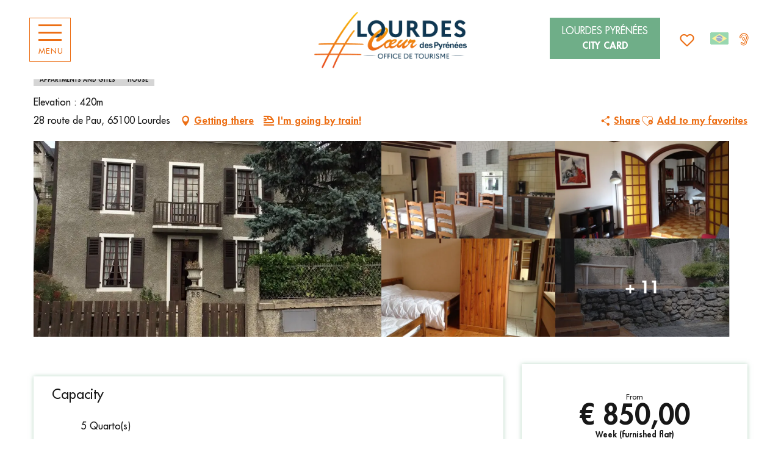

--- FILE ---
content_type: text/html; charset=UTF-8
request_url: https://br.lourdes-infotourisme.com/ofertas/villa-sacre-coeur-lourdes-pt-3152419/
body_size: 57730
content:
<!doctype html>
<html class="no-js" lang="pt-BR"><head><script type="importmap">{"imports":{"jquery":"https:\/\/woody.cloudly.space\/app\/themes\/woody-theme\/src\/lib\/custom\/jquery@3.7.1.min.mjs","highcharts":"https:\/\/woody.cloudly.space\/app\/dist\/lourdes\/addons\/woody-library\/static\/lib\/highcharts-12.1.2\/code\/es-modules\/masters\/highcharts.src.js","woody_library_filter":"https:\/\/woody.cloudly.space\/app\/dist\/lourdes\/addons\/woody-library\/js\/filter.3dd4b7bece.js","woody_library_woody_component":"https:\/\/woody.cloudly.space\/app\/dist\/lourdes\/addons\/woody-library\/js\/modules\/components\/woody-component.f868fc8be0.mjs","woody_library_woody_controller":"https:\/\/woody.cloudly.space\/app\/dist\/lourdes\/addons\/woody-library\/js\/modules\/controllers\/woody-controller.2db0174bdc.mjs","woody_library_summary_map_manager":"https:\/\/woody.cloudly.space\/app\/dist\/lourdes\/addons\/woody-library\/js\/modules\/managers\/summary\/summary-map-manager.84afb4d49a.mjs","woody_library_summary_accordion_manager":"https:\/\/woody.cloudly.space\/app\/dist\/lourdes\/addons\/woody-library\/js\/modules\/managers\/summary\/summary-accordion-manager.9b68213f2a.mjs","woody_library_interactive_svg_component":"https:\/\/woody.cloudly.space\/app\/dist\/lourdes\/addons\/woody-library\/js\/modules\/components\/interactive-svg\/interactive-svg-component.88c1dab784.mjs","woody_library_card_uniq_component":"https:\/\/woody.cloudly.space\/app\/dist\/lourdes\/addons\/woody-library\/js\/modules\/components\/card\/card-uniq-component.c74c472f73.mjs","woody_library_card_toggler_component":"https:\/\/woody.cloudly.space\/app\/dist\/lourdes\/addons\/woody-library\/js\/modules\/components\/card\/card-toggler-component.077fbca673.mjs","woody_library_card_slider_component":"https:\/\/woody.cloudly.space\/app\/dist\/lourdes\/addons\/woody-library\/js\/modules\/components\/card\/card-slider-component.1fcbe821ee.mjs","woody_library_card_map_slider_component":"https:\/\/woody.cloudly.space\/app\/dist\/lourdes\/addons\/woody-library\/js\/modules\/components\/card\/card-map-slider-component.mjs","woody_library_card_map_manager":"https:\/\/woody.cloudly.space\/app\/dist\/lourdes\/addons\/woody-library\/js\/modules\/managers\/card\/card-map-manager.aa96fe0af2.mjs","woody_library_summary_controller":"https:\/\/woody.cloudly.space\/app\/dist\/lourdes\/addons\/woody-library\/js\/modules\/controllers\/summary\/summary-controller.56dc30afe7.mjs","woody_library_focus_controller":"https:\/\/woody.cloudly.space\/app\/dist\/lourdes\/addons\/woody-library\/js\/modules\/controllers\/focus\/focus-controller.779736d3ae.mjs","woody_library_focus_map_controller":"https:\/\/woody.cloudly.space\/app\/dist\/lourdes\/addons\/woody-library\/js\/modules\/controllers\/focus\/focus-map-controller.fa756137c4.mjs","woody_library_focus_svg_controller":"https:\/\/woody.cloudly.space\/app\/dist\/lourdes\/addons\/woody-library\/js\/modules\/controllers\/focus\/focus-svg-controller.e0e66f5917.mjs","woody_library_get_there_link_component":"https:\/\/woody.cloudly.space\/app\/dist\/lourdes\/addons\/woody-library\/js\/modules\/components\/get-there\/get-there-link-component.236c7b036d.mjs","woody_library_reveal_component":"https:\/\/woody.cloudly.space\/app\/dist\/lourdes\/addons\/woody-library\/js\/modules\/components\/reveal\/reveal-component.ae2427d122.mjs","woody_addon_touristicmaps_utils":"https:\/\/woody.cloudly.space\/app\/dist\/lourdes\/addons\/woody-addon-touristicmaps\/js\/utils\/woody-addon-touristicmaps-utils.7b4d5b3788.mjs","woody_addon_touristicmaps_map_manager":"https:\/\/woody.cloudly.space\/app\/dist\/lourdes\/addons\/woody-addon-touristicmaps\/js\/managers\/woody-addon-touristicmaps-map-manager.25def4f386.mjs","woody_addon_touristicmaps_map_component":"https:\/\/woody.cloudly.space\/app\/dist\/lourdes\/addons\/woody-addon-touristicmaps\/js\/components\/woody-addon-touristicmaps-map-component.3be29cb99e.mjs","woody_addon_touristicmaps_map_control":"https:\/\/woody.cloudly.space\/app\/dist\/lourdes\/addons\/woody-addon-touristicmaps\/js\/controls\/woody-addon-touristicmaps-map-control.3ad63029a2.mjs","woody_addon_touristicmaps_center_france_map_control":"https:\/\/woody.cloudly.space\/app\/dist\/lourdes\/addons\/woody-addon-touristicmaps\/js\/controls\/woody-addon-touristicmaps-center-france-map-control.bfd154a095.mjs","woody_addon_touristicmaps_search_city_map_control":"https:\/\/woody.cloudly.space\/app\/dist\/lourdes\/addons\/woody-addon-touristicmaps\/js\/controls\/woody-addon-touristicmaps-search-city-map-control.c837cfe0f5.mjs","woody_addon_roadbook_global":"https:\/\/woody.cloudly.space\/app\/dist\/lourdes\/addons\/woody-addon-roadbook\/js\/woody-addon-roadbook-global.bac59b597b.mjs","woody_addon_roadbook_elements":"https:\/\/woody.cloudly.space\/app\/dist\/lourdes\/addons\/woody-addon-roadbook\/js\/woody-addon-roadbook-elements.1ebf10e34f.mjs","woody_addon_roadbook_tools":"https:\/\/woody.cloudly.space\/app\/dist\/lourdes\/addons\/woody-addon-roadbook\/js\/woody-addon-roadbook-tools.4c62973343.mjs","woody_addon_roadbook_feed":"https:\/\/woody.cloudly.space\/app\/dist\/lourdes\/addons\/woody-addon-roadbook\/js\/woody-addon-roadbook-feed.75f6c0ef11.mjs","woody_addon_roadbook_front":"https:\/\/woody.cloudly.space\/app\/dist\/lourdes\/addons\/woody-addon-roadbook\/js\/woody-addon-roadbook-front.e97c97cdf2.mjs","woody_addon_roadbook_django":"https:\/\/woody.cloudly.space\/app\/dist\/lourdes\/addons\/woody-addon-roadbook\/js\/woody-addon-roadbook-django.d8fae5bb70.mjs","woody_roadbook_sheet_list_controller":"https:\/\/woody.cloudly.space\/app\/dist\/lourdes\/addons\/woody-addon-roadbook\/js\/controllers\/woody-roadbook-sheet-list-controller.a3aea218c2.mjs","woody_roadbook_map_global_controller":"https:\/\/woody.cloudly.space\/app\/dist\/lourdes\/addons\/woody-addon-roadbook\/js\/controllers\/woody-roadbook-map-global-controller.ca5ca46b9e.mjs","woody_hawwwai_itinerary_elevation_chart_component":"https:\/\/woody.cloudly.space\/app\/dist\/lourdes\/addons\/woody-addon-hawwwai\/js\/components\/woody-hawwwai-itinerary-elevation-chart-component.1b7e9b6c9a.mjs","woody_hawwwai_itinerary_reveal_controller":"https:\/\/woody.cloudly.space\/app\/dist\/lourdes\/addons\/woody-addon-hawwwai\/js\/controllers\/woody-hawwwai-itinerary-reveal-controller.2d8a9d49dc.mjs","woody_hawwwai_itinerary_reveal_toggler_controller":"https:\/\/woody.cloudly.space\/app\/dist\/lourdes\/addons\/woody-addon-hawwwai\/js\/controllers\/woody-hawwwai-itinerary-reveal-toggler-controller.26149551a6.mjs","woody_hawwwai_itinerary_pois_controller":"https:\/\/woody.cloudly.space\/app\/dist\/lourdes\/addons\/woody-addon-hawwwai\/js\/controllers\/woody-hawwwai-itinerary-pois-controller.2dce389938.mjs","woody_lib_utils":"https:\/\/woody.cloudly.space\/app\/dist\/lourdes\/addons\/woody-lib-utils\/js\/woody-lib-utils.93266841fa.mjs","woody_addon_search_engine_component":"https:\/\/woody.cloudly.space\/app\/dist\/lourdes\/addons\/woody-addon-search\/js\/components\/woody-addon-search-engine-component.dc802f6a63.mjs","woody_addon_search_main":"https:\/\/woody.cloudly.space\/app\/dist\/lourdes\/addons\/woody-addon-search\/js\/woody-addon-search-main.6ea2fe98ba.mjs","woody_addon_search_engine_input_component":"https:\/\/woody.cloudly.space\/app\/dist\/lourdes\/addons\/woody-addon-search\/js\/components\/woody-addon-search-engine-input-component.1e6a90e877.mjs","woody_addon_search_engine_input_dropdown_component":"https:\/\/woody.cloudly.space\/app\/dist\/lourdes\/addons\/woody-addon-search\/js\/components\/woody-addon-search-engine-input-dropdown-component.c7e89a83ab.mjs","woody_addon_search_engine_filters_component":"https:\/\/woody.cloudly.space\/app\/dist\/lourdes\/addons\/woody-addon-search\/js\/components\/woody-addon-search-engine-filters-component.cc5fa80115.mjs","woody_addon_search_engine_results_component":"https:\/\/woody.cloudly.space\/app\/dist\/lourdes\/addons\/woody-addon-search\/js\/components\/woody-addon-search-engine-results-component.7fe4b9df50.mjs","woody_addon_search_data_controller":"https:\/\/woody.cloudly.space\/app\/dist\/lourdes\/addons\/woody-addon-search\/js\/controllers\/woody-addon-search-data-controller.a95f731a76.mjs","fuse.js":"https:\/\/woody.cloudly.space\/app\/dist\/lourdes\/addons\/woody-addon-search\/static\/js\/fuse-v6.4.1\/fuse.esm.min.js","woody_addon_devtools_main":"https:\/\/woody.cloudly.space\/app\/dist\/lourdes\/addons\/woody-addon-devtools\/js\/woody-addon-devtools-main.5ef617cfdb.mjs","woody_addon_devtools_tools":"https:\/\/woody.cloudly.space\/app\/dist\/lourdes\/addons\/woody-addon-devtools\/js\/woody-addon-devtools-tools.54d58a68c5.mjs","woody_addon_devtools_color_palette":"https:\/\/woody.cloudly.space\/app\/dist\/lourdes\/addons\/woody-addon-devtools\/js\/woody-addon-devtools-color-palette.a8a41da40b.mjs","woody_addon_devtools_style_shift":"https:\/\/woody.cloudly.space\/app\/dist\/lourdes\/addons\/woody-addon-devtools\/js\/woody-addon-devtools-style-shift.c4f6081742.mjs","woody_addon_devtools_fake_touristic_sheet":"https:\/\/woody.cloudly.space\/app\/dist\/lourdes\/addons\/woody-addon-devtools\/js\/woody-addon-devtools-fake-touristic-sheet.2cb516cd17.mjs","woody_addon_sncfconnect_sheet":"https:\/\/woody.cloudly.space\/app\/dist\/lourdes\/addons\/woody-addon-sncfconnect\/js\/woody-addon-sncfconnect-sheet.edd7575589.mjs","woody_addon_campaigns_blocks":"https:\/\/woody.cloudly.space\/app\/dist\/lourdes\/addons\/woody-addon-claims\/js\/woody-addon-campaigns-blocks.cd7b0fdfb1.mjs","woody_addon_claims_blocks":"https:\/\/woody.cloudly.space\/app\/dist\/lourdes\/addons\/woody-addon-claims\/js\/woody-addon-claims-blocks.d6b0ec349c.mjs","woody_addon_favorites_tools":"https:\/\/woody.cloudly.space\/app\/dist\/lourdes\/addons\/woody-addon-favorites\/js\/woody-addon-favorites-tools.493a0ea33a.mjs","woody_addon_favorites_btn":"https:\/\/woody.cloudly.space\/app\/dist\/lourdes\/addons\/woody-addon-favorites\/js\/woody-addon-favorites-btn.371d024552.mjs","woody_addon_favorites_cart":"https:\/\/woody.cloudly.space\/app\/dist\/lourdes\/addons\/woody-addon-favorites\/js\/woody-addon-favorites-cart.76fc575ef3.mjs","woody_addon_favorites_sections":"https:\/\/woody.cloudly.space\/app\/dist\/lourdes\/addons\/woody-addon-favorites\/js\/woody-addon-favorites-sections.3c8fc8f133.mjs"}}</script><title>VILLA SACRÉ CŒUR (Lourdes) | Posto de Turismo de Lourdes</title><script>window.globals={"ancestors":{"chapter1":"Offres SIT","chapter2":"HLO - VILLA SACR\u00c9 C\u0152UR (Lourdes) 3152419","chapter3":null},"current_lang":"pt","current_locale":"pt","current_locale_region":"pt_BR","env":"prod","languages":["fr","de","en","es","it","nl","pt","pl"],"post_id":25759,"post_image":"https:\/\/api.cloudly.space\/resize\/crop\/1200\/627\/60\/aHR0cHM6Ly9jZHQ2NS5tZWRpYS50b3VyaW5zb2Z0LmV1L3VwbG9hZC9MT1VSREVTLUxvY2F0aW9uLUJvdWlsbG9uLVNhZXouanBn\/image.jpg","post_title":"HLO - VILLA SACR\u00c9 C\u0152UR (Lourdes) 3152419","post_type":"touristic_sheet","post_modified":"2026-01-02 04:44:35+01:00","sheet_id":3152419,"site_key":"lourdes","tags":{"places":[],"seasons":[],"themes":[],"targets":[]},"woody_options_pages":{"search_url":22001,"weather_url":0,"favorites_url":21999},"search":{"api":{"uri":"https:\/\/api.tourism-system.com\/v2\/woody\/search\/pt\/v2","args":{"size":15,"threshold":0.5}}},"tmaps":{"url_api":"https:\/\/api.touristicmaps.com\/lib\/mod.mjs","url_api_lazy":"https:\/\/api.touristicmaps.com\/lib\/lazy.mjs"},"hawwwai":{"sheet_options":{"nearby_distance_max":5000}},"sncfconnect":{"publisher":"raccourciagency","name":"lourdes","date":"202406"}}</script><script>document.addEventListener("DOMContentLoaded",function(){document.querySelectorAll("a[href='#consentframework'],a[href='#cmp']").forEach(function(e){e.removeAttribute("target");e.setAttribute("href","javascript:window.Sddan.cmp.displayUI();")})});</script><meta name="google-site-verification" content="UosJ8aPQH18x-tqdaFSKSF2Iwm0G1qZUuD6EJgczzG8" /><link rel="preconnect" href="https://cache.consentframework.com" crossorigin><link rel="preconnect" href="https://choices.consentframework.com" crossorigin><link rel="preconnect" href="https://fonts.gstatic.com" crossorigin><link rel="preconnect" href="https://fonts.googleapis.com" crossorigin><link rel="preconnect" href="https://www.googletagmanager.com" crossorigin><link rel="preconnect" href="https://woody.cloudly.space" crossorigin><link rel="preconnect" href="https://api.cloudly.space" crossorigin><script>window.dataLayer=window.dataLayer?window.dataLayer:[];window.dataLayer.push({"event":"globals","data":{"env":"prod","site_key":"lourdes","page":{"id_page":25759,"name":"HLO &#8211; VILLA SACR\u00c9 C\u0152UR (Lourdes) #3152419","page_type":"touristic_sheet","tags":{"places":[],"seasons":[],"themes":[],"targets":[]}},"lang":"pt","rdbk":{"enable":false},"sheet":{"id_sheet":3152419,"id_sit":"LOURDES-HLOMIP065FS00AK3","id_reservation":null,"name":"VILLA SACR\u00c9 C\u0152UR - Lourdes","type":"H\u00e9bergement locatif","bordereau":"HLO","city":"Lourdes"}}});</script><script>(function(w,d,s,l,i) { w[l]=w[l]||[]; w[l].push({ 'gtm.start': new Date().getTime(),event: 'gtm.js' }); var f=d.getElementsByTagName(s)[0], j=d.createElement(s),dl=l!='dataLayer'? '&l='+l:''; j.async=true; j.src='https://www.googletagmanager.com/gtm.js?id='+i+dl; f.parentNode.insertBefore(j,f); })(window,document,'script','dataLayer','GTM-MTR4J46');</script><link rel="canonical" href="https://br.lourdes-infotourisme.com/ofertas/villa-sacre-coeur-lourdes-pt-3152419/"/><meta charset="UTF-8"/><meta http-equiv="X-UA-Compatible" content="IE=edge"/><meta name="generator" content="Raccourci Agency - WP"/><meta name="viewport" content="width=device-width,initial-scale=1"/><meta name="robots" content="max-snippet:-1, max-image-preview:large, max-video-preview:-1"/><meta property="og:type" content="website"/><meta property="og:url" content="https://br.lourdes-infotourisme.com/ofertas/villa-sacre-coeur-lourdes-pt-3152419/"/><meta name="twitter:card" content="summary"/><meta property="og:site_name" content="Posto de Turismo de Lourdes"/><meta property="og:locale" content="pt_BR"/><meta property="og:locale:alternate" content="fr_FR"/><meta property="og:locale:alternate" content="de_DE"/><meta property="og:locale:alternate" content="en_GB"/><meta property="og:locale:alternate" content="es_ES"/><meta property="og:locale:alternate" content="it_IT"/><meta property="og:locale:alternate" content="nl_NL"/><meta property="og:locale:alternate" content="pl_PL"/><meta name="description" property="og:description" content="Villa située en surplomb de l'esplanade de la Grotte à 1 km du centre ville de Lourdes, 114 m2, très bon standing avec terrasse, balcon,  jardin et parking.
Face au Sanctuaire de Lourdes, proche du centre ville et à proximité de plusieurs stations de ski, cette villa de 114 m2 comprenant 5 chambres, un salon, une salle à manger, une grande cuisine donnant accès à 2 terrasses, un jardin, un parking ainsi qu'un grand sous sol pour ranger du matériel (ski, vélo, ...) est idéalement située."/><meta property="og:title" content="VILLA SACRÉ CŒUR - Lourdes"/><meta name="twitter:title" content="VILLA SACRÉ CŒUR - Lourdes"/><meta name="twitter:description" content="Villa située en surplomb de l'esplanade de la Grotte à 1 km du centre ville de Lourdes, 114 m2, très bon standing avec terrasse, balcon,  jardin et parking.
Face au Sanctuaire de Lourdes, proche du centre ville et à proximité de plusieurs stations de ski, cette villa de 114 m2 comprenant 5 chambres, un salon, une salle à manger, une grande cuisine donnant accès à 2 terrasses, un jardin, un parking ainsi qu'un grand sous sol pour ranger du matériel (ski, vélo, ...) est idéalement située."/><meta name="format-detection" content="telephone=no"/><meta property="og:image" content="https://api.cloudly.space/resize/crop/1200/627/60/aHR0cHM6Ly9jZHQ2NS5tZWRpYS50b3VyaW5zb2Z0LmV1L3VwbG9hZC9MT1VSREVTLUxvY2F0aW9uLUJvdWlsbG9uLVNhZXouanBn/image.jpg"/><meta name="twitter:image" content="https://api.cloudly.space/resize/crop/1024/512/60/aHR0cHM6Ly9jZHQ2NS5tZWRpYS50b3VyaW5zb2Z0LmV1L3VwbG9hZC9MT1VSREVTLUxvY2F0aW9uLUJvdWlsbG9uLVNhZXouanBn/image.jpg"/><meta name="thumbnail" content="https://api.cloudly.space/resize/crop/1200/1200/60/aHR0cHM6Ly9jZHQ2NS5tZWRpYS50b3VyaW5zb2Z0LmV1L3VwbG9hZC9MT1VSREVTLUxvY2F0aW9uLUJvdWlsbG9uLVNhZXouanBn/image.jpg"/><script type="application/ld+json" class="woody-schema-graph">{"@context":"https:\/\/schema.org","@graph":[{"@type":"WebSite","url":"https:\/\/br.lourdes-infotourisme.com","name":"Posto de Turismo de Lourdes","description":"Descubra Lourdes no cora\u00e7\u00e3o dos Piren\u00e9us. Do Santu\u00e1rio de Notre-Dame aos Piren\u00e9us, prepare-se para experi\u00eancias \u00fanicas e surpreendentes","potentialAction":[{"@type":"SearchAction","target":"https:\/\/br.lourdes-infotourisme.com\/recherche-pt\/?query={search_term_string}","query-input":"required name=search_term_string"}]},{"@type":"WebPage","url":"https:\/\/br.lourdes-infotourisme.com\/ofertas\/villa-sacre-coeur-lourdes-pt-3152419\/","headline":"HLO \u2013 VILLA SACR\u00c9 C\u0152UR (Lourdes) #3152419 | Posto de Turismo de Lourdes","inLanguage":"pt-BR","datePublished":"2026-01-02 03:44:35","dateModified":"2026-01-02 03:44:35","description":""},{"@type":"LodgingBusiness","name":"VILLA SACR\u00c9 C\u0152UR","description":"","url":"https:\/\/br.lourdes-infotourisme.com\/ofertas\/villa-sacre-coeur-lourdes-pt-3152419\/","geo":{"@type":"GeoCoordinates","latitude":"43.0997233","longitude":"-0.0558435"},"address":{"@type":"PostalAddress","streetAddress":"28 route de Pau","addressLocality":"Lourdes","postalCode":"65100","addressCountry":"FRANCE"},"location":{"@type":"Place","name":"Address","address":{"@type":"PostalAddress","streetAddress":"28 route de Pau","addressLocality":"Lourdes","postalCode":"65100","addressCountry":"FRANCE"},"geo":{"@type":"GeoCoordinates","latitude":"43.0997233","longitude":"-0.0558435"}},"paymentAccepted":"Postal or bank cheques, Cash","telephone":["05 62 94 42 18","06 68 13 05 10"],"image":["https:\/\/cdt65.media.tourinsoft.eu\/upload\/LOURDES-Location-Bouillon-Saez.jpg","https:\/\/cdt65.media.tourinsoft.eu\/upload\/LOCATION-LOURDES-SAEZ-BOUILLON--5-.JPG","https:\/\/cdt65.media.tourinsoft.eu\/upload\/LOCATION-LOURDES-SAEZ-BOUILLON--8-.JPG","https:\/\/cdt65.media.tourinsoft.eu\/upload\/LOCATION-LOURDES-SAEZ-BOUILLON--2-.JPG","https:\/\/cdt65.media.tourinsoft.eu\/upload\/LOCATION-LOURDES-SAEZ-BOUILLON--6-.JPG","https:\/\/cdt65.media.tourinsoft.eu\/upload\/LOURDES-Location-6-Bouillon-Saez.jpg","https:\/\/cdt65.media.tourinsoft.eu\/upload\/LOURDES-Location-8-Bouillon-Saez.jpg","https:\/\/cdt65.media.tourinsoft.eu\/upload\/LOURDES-Location-3-BOUILLON-SAEZ.jpg","https:\/\/cdt65.media.tourinsoft.eu\/upload\/LOCATION-LOURDES-SAEZ-BOUILLON--3-.JPG","https:\/\/cdt65.media.tourinsoft.eu\/upload\/LOCATION-LOURDES-SAEZ-BOUILLON--11-.JPG","https:\/\/cdt65.media.tourinsoft.eu\/upload\/LOURDES-Location-4-Bouillon-Saez.jpg","https:\/\/cdt65.media.tourinsoft.eu\/upload\/LOURDES-Location-9-Bouillon-Saez.jpg","https:\/\/cdt65.media.tourinsoft.eu\/upload\/LOURDES-Location-10-Bouillon-Saez.jpg","https:\/\/cdt65.media.tourinsoft.eu\/upload\/LOURDES-Location-12-Bouillon-Saez.jpg","https:\/\/cdt65.media.tourinsoft.eu\/upload\/LOURDES-Location-13-Bouillon-Saez.jpg","https:\/\/cdt65.media.tourinsoft.eu\/upload\/LOURDES-Location2-Bouillon-Saez.jpg"]}]}</script><style>img:is([sizes="auto" i], [sizes^="auto," i]) { contain-intrinsic-size: 3000px 1500px }</style><link rel="alternate" href="https://www.lourdes-infotourisme.com/offres/villa-sacre-coeur-lourdes-fr-3152419/" hreflang="fr" /><link rel="alternate" href="https://de.lourdes-infotourisme.com/angebote/villa-sacre-coeur-lourdes-de-3152419/" hreflang="de" /><link rel="alternate" href="https://en.lourdes-infotourisme.com/offers/villa-sacre-coeur-lourdes-en-3152419/" hreflang="en" /><link rel="alternate" href="https://es.lourdes-infotourisme.com/ofertas/villa-sacre-coeur-lourdes-es-3152419/" hreflang="es" /><link rel="alternate" href="https://it.lourdes-infotourisme.com/offerte/villa-sacre-coeur-lourdes-it-3152419/" hreflang="it" /><link rel="alternate" href="https://nl.lourdes-infotourisme.com/aanbiedingen/villa-sacre-coeur-lourdes-nl-3152419/" hreflang="nl" /><link rel="alternate" href="https://br.lourdes-infotourisme.com/ofertas/villa-sacre-coeur-lourdes-pt-3152419/" hreflang="pt" /><link rel="alternate" href="https://pl.lourdes-infotourisme.com/oferuje/villa-sacre-coeur-lourdes-pl-3152419/" hreflang="pl" /><script>
window._wpemojiSettings = {"baseUrl":"https:\/\/s.w.org\/images\/core\/emoji\/16.0.1\/72x72\/","ext":".png","svgUrl":"https:\/\/s.w.org\/images\/core\/emoji\/16.0.1\/svg\/","svgExt":".svg","source":{"concatemoji":"https:\/\/br.lourdes-infotourisme.com\/wp\/wp-includes\/js\/wp-emoji-release.min.js?ver=6.8.2"}};
/*! This file is auto-generated */
!function(s,n){var o,i,e;function c(e){try{var t={supportTests:e,timestamp:(new Date).valueOf()};sessionStorage.setItem(o,JSON.stringify(t))}catch(e){}}function p(e,t,n){e.clearRect(0,0,e.canvas.width,e.canvas.height),e.fillText(t,0,0);var t=new Uint32Array(e.getImageData(0,0,e.canvas.width,e.canvas.height).data),a=(e.clearRect(0,0,e.canvas.width,e.canvas.height),e.fillText(n,0,0),new Uint32Array(e.getImageData(0,0,e.canvas.width,e.canvas.height).data));return t.every(function(e,t){return e===a[t]})}function u(e,t){e.clearRect(0,0,e.canvas.width,e.canvas.height),e.fillText(t,0,0);for(var n=e.getImageData(16,16,1,1),a=0;a<n.data.length;a++)if(0!==n.data[a])return!1;return!0}function f(e,t,n,a){switch(t){case"flag":return n(e,"\ud83c\udff3\ufe0f\u200d\u26a7\ufe0f","\ud83c\udff3\ufe0f\u200b\u26a7\ufe0f")?!1:!n(e,"\ud83c\udde8\ud83c\uddf6","\ud83c\udde8\u200b\ud83c\uddf6")&&!n(e,"\ud83c\udff4\udb40\udc67\udb40\udc62\udb40\udc65\udb40\udc6e\udb40\udc67\udb40\udc7f","\ud83c\udff4\u200b\udb40\udc67\u200b\udb40\udc62\u200b\udb40\udc65\u200b\udb40\udc6e\u200b\udb40\udc67\u200b\udb40\udc7f");case"emoji":return!a(e,"\ud83e\udedf")}return!1}function g(e,t,n,a){var r="undefined"!=typeof WorkerGlobalScope&&self instanceof WorkerGlobalScope?new OffscreenCanvas(300,150):s.createElement("canvas"),o=r.getContext("2d",{willReadFrequently:!0}),i=(o.textBaseline="top",o.font="600 32px Arial",{});return e.forEach(function(e){i[e]=t(o,e,n,a)}),i}function t(e){var t=s.createElement("script");t.src=e,t.defer=!0,s.head.appendChild(t)}"undefined"!=typeof Promise&&(o="wpEmojiSettingsSupports",i=["flag","emoji"],n.supports={everything:!0,everythingExceptFlag:!0},e=new Promise(function(e){s.addEventListener("DOMContentLoaded",e,{once:!0})}),new Promise(function(t){var n=function(){try{var e=JSON.parse(sessionStorage.getItem(o));if("object"==typeof e&&"number"==typeof e.timestamp&&(new Date).valueOf()<e.timestamp+604800&&"object"==typeof e.supportTests)return e.supportTests}catch(e){}return null}();if(!n){if("undefined"!=typeof Worker&&"undefined"!=typeof OffscreenCanvas&&"undefined"!=typeof URL&&URL.createObjectURL&&"undefined"!=typeof Blob)try{var e="postMessage("+g.toString()+"("+[JSON.stringify(i),f.toString(),p.toString(),u.toString()].join(",")+"));",a=new Blob([e],{type:"text/javascript"}),r=new Worker(URL.createObjectURL(a),{name:"wpTestEmojiSupports"});return void(r.onmessage=function(e){c(n=e.data),r.terminate(),t(n)})}catch(e){}c(n=g(i,f,p,u))}t(n)}).then(function(e){for(var t in e)n.supports[t]=e[t],n.supports.everything=n.supports.everything&&n.supports[t],"flag"!==t&&(n.supports.everythingExceptFlag=n.supports.everythingExceptFlag&&n.supports[t]);n.supports.everythingExceptFlag=n.supports.everythingExceptFlag&&!n.supports.flag,n.DOMReady=!1,n.readyCallback=function(){n.DOMReady=!0}}).then(function(){return e}).then(function(){var e;n.supports.everything||(n.readyCallback(),(e=n.source||{}).concatemoji?t(e.concatemoji):e.wpemoji&&e.twemoji&&(t(e.twemoji),t(e.wpemoji)))}))}((window,document),window._wpemojiSettings);
</script><link rel='preload' as='style' onload='this.onload=null;this.rel="stylesheet"' id='addon-search-stylesheet-css' href='https://woody.cloudly.space/app/dist/lourdes/addons/woody-addon-search/css/woody-addon-search.3c0e3d2c84.css?ver=3.1.29' media='screen' /><noscript><link rel='stylesheet' id='addon-search-stylesheet-css' href='https://woody.cloudly.space/app/dist/lourdes/addons/woody-addon-search/css/woody-addon-search.3c0e3d2c84.css?ver=3.1.29' media='screen' /></noscript><link rel='preload' as='style' onload='this.onload=null;this.rel="stylesheet"' id='addon-touristicmaps-stylesheet-css' href='https://woody.cloudly.space/app/dist/lourdes/addons/woody-addon-touristicmaps/css/woody-addon-touristicmaps.42aea2a6d2.css?ver=2.0.19' media='all' /><noscript><link rel='stylesheet' id='addon-touristicmaps-stylesheet-css' href='https://woody.cloudly.space/app/dist/lourdes/addons/woody-addon-touristicmaps/css/woody-addon-touristicmaps.42aea2a6d2.css?ver=2.0.19' media='all' /></noscript><link rel='preload' as='style' onload='this.onload=null;this.rel="stylesheet"' id='addon-hawwwai-stylesheet-css' href='https://woody.cloudly.space/app/dist/lourdes/addons/woody-addon-hawwwai/css/front/woody-addon-hawwwai.ebf78ef83d.css?ver=3.4.99' media='all' /><noscript><link rel='stylesheet' id='addon-hawwwai-stylesheet-css' href='https://woody.cloudly.space/app/dist/lourdes/addons/woody-addon-hawwwai/css/front/woody-addon-hawwwai.ebf78ef83d.css?ver=3.4.99' media='all' /></noscript><link rel='preload' as='style' onload='this.onload=null;this.rel="stylesheet"' id='addon-hawwwai-stylesheet-iti-css' href='https://woody.cloudly.space/app/dist/lourdes/addons/woody-addon-hawwwai/css/front/woody-addon-hawwwai-iti.551a3c1b6d.css?ver=3.4.99' media='all' /><noscript><link rel='stylesheet' id='addon-hawwwai-stylesheet-iti-css' href='https://woody.cloudly.space/app/dist/lourdes/addons/woody-addon-hawwwai/css/front/woody-addon-hawwwai-iti.551a3c1b6d.css?ver=3.4.99' media='all' /></noscript><link rel='preload' as='style' onload='this.onload=null;this.rel="stylesheet"' id='addon-campaigns-stylesheet-css' href='https://woody.cloudly.space/app/dist/lourdes/addons/woody-addon-claims/css/woody-addon-campaigns.1a1f82fdef.css' media='all' /><noscript><link rel='stylesheet' id='addon-campaigns-stylesheet-css' href='https://woody.cloudly.space/app/dist/lourdes/addons/woody-addon-claims/css/woody-addon-campaigns.1a1f82fdef.css' media='all' /></noscript><link rel='stylesheet' id='swiper-style-main-css' href='https://woody.cloudly.space/app/dist/lourdes/static/swiper/swiper-bundle.css' media='screen' /><link rel='preload' as='style' onload='this.onload=null;this.rel="stylesheet"' id='google-font-patuaone-css' href='https://fonts.googleapis.com/css?family=Patua+One' media='all' /><noscript><link rel='stylesheet' id='google-font-patuaone-css' href='https://fonts.googleapis.com/css?family=Patua+One' media='all' /></noscript><link rel='preload' as='style' onload='this.onload=null;this.rel="stylesheet"' id='google-font-raleway-css' href='https://fonts.googleapis.com/css?family=Raleway' media='all' /><noscript><link rel='stylesheet' id='google-font-raleway-css' href='https://fonts.googleapis.com/css?family=Raleway' media='all' /></noscript><link rel='stylesheet' id='main-stylesheet-chunk-0-css' href='https://woody.cloudly.space/app/dist/lourdes/css/main_chunk_1.596a5b2401.css' media='screen' /><link rel='stylesheet' id='main-stylesheet-chunk-1-css' href='https://woody.cloudly.space/app/dist/lourdes/css/main_chunk_2.18e8f284ee.css' media='screen' /><link rel='stylesheet' id='main-stylesheet-chunk-2-css' href='https://woody.cloudly.space/app/dist/lourdes/css/main_chunk_3.90bf20ef88.css' media='screen' /><link rel='preload' as='style' onload='this.onload=null;this.rel="stylesheet"' id='wicon-stylesheet-css' href='https://woody.cloudly.space/app/dist/lourdes/css/wicon.c2c0271b72.css' media='screen' /><noscript><link rel='stylesheet' id='wicon-stylesheet-css' href='https://woody.cloudly.space/app/dist/lourdes/css/wicon.c2c0271b72.css' media='screen' /></noscript><link rel='stylesheet' id='print-stylesheet-css' href='https://woody.cloudly.space/app/dist/lourdes/css/print.f6f47df82d.css' media='print' /><script defer src="https://woody.cloudly.space/app/dist/lourdes/addons/woody-addon-search/js/woody-addon-search.3155b7e4dc.js?ver=3.1.29" id="addon-search-javascripts-js"></script><script defer src="https://woody.cloudly.space/app/themes/woody-theme/src/js/static/obf.min.js?ver=2.3.159" id="obf-js"></script><script defer src="https://woody.cloudly.space/app/dist/lourdes/addons/woody-addon-eskalad/js/events/eskalad.c2bde38840.js?ver=6.3.3" id="woody-addon-eskalad-js"></script><script defer src="https://woody.cloudly.space/app/dist/lourdes/addons/woody-addon-eskalad/js/events/eskalad-page.5d2af865c3.js?ver=6.3.3" id="woody-addon-eskalad-page-js"></script><script id="jquery-js-before">
window.siteConfig = {"site_key":"lourdes","login":"public_lourdes_website","password":"5a67384abef2d3dacde6772ee36a72c5","token":"YzU3NTRiNTRkYzRiOkUwQlZXVjBCYWxnTEZrWUdCa1pvUWxFQVJsMFFCZz09OlZsUUJBZ2RhQVZVR0JsSlFCd1pUVkZjR1VBSlRWQVlIQmdZQlZBTlFWZ0U9","mapProviderKeys":{"otmKey":"ff9d3e3c6b2d021b847afea5c8d9ca35e5e5b881f9048404772c9f76e2004756","gmKey":"AIzaSyB8Fozhi1FKU8oWYJROw8_FgOCbn3wdrhs"},"api_url":"https:\/\/api.tourism-system.com","api_render_url":"https:\/\/api.tourism-system.com","current_lang":"pt","current_season":null,"languages":["fr","de","en","es","it","nl","pt","pl"],"pll_options":{"browser":0,"rewrite":1,"hide_default":0,"force_lang":3,"redirect_lang":1,"media_support":1,"uninstall":0,"sync":["taxonomies"],"post_types":["touristic_sheet","short_link","woody_topic","woody_rdbk_leaflets","woody_rdbk_feeds","testimony","profile"],"taxonomies":["themes","places","seasons","targets","expression_category","profile_category","leaflet_category","visitor_category","accommodation_category","mobility_category","channel_category","trip_duration"],"domains":{"fr":"https:\/\/www.lourdes-infotourisme.com","de":"https:\/\/de.lourdes-infotourisme.com","en":"https:\/\/en.lourdes-infotourisme.com","es":"https:\/\/es.lourdes-infotourisme.com","it":"https:\/\/it.lourdes-infotourisme.com\/","nl":"https:\/\/nl.lourdes-infotourisme.com","pt":"https:\/\/br.lourdes-infotourisme.com","pl":"https:\/\/pl.lourdes-infotourisme.com"},"version":"3.5.4","first_activation":1613658358,"media":{"duplicate":0},"default_lang":"fr","previous_version":"3.5.3"}};
window.useLeafletLibrary=1;window.DrupalAngularConfig=window.DrupalAngularConfig || {};window.DrupalAngularConfig.mapProviderKeys={"otmKey":"ff9d3e3c6b2d021b847afea5c8d9ca35e5e5b881f9048404772c9f76e2004756","gmKey":"AIzaSyB8Fozhi1FKU8oWYJROw8_FgOCbn3wdrhs"};
</script><script type="module" src="https://woody.cloudly.space/app/themes/woody-theme/src/lib/custom/jquery@3.7.1.min.mjs" id="jquery-js"></script><script defer src="https://woody.cloudly.space/app/themes/woody-theme/src/lib/custom/moment-with-locales@2.22.2.min.js" id="jsdelivr_moment-js"></script><script id="woody-addon-hawwwai-sheet-js-extra">
var __hw = {"SECTIONS.TOURISM.SHEET.PERIODS.TODAY":"Today","SECTIONS.TOURISM.SHEET.PERIODS.HAPPENING":"Happening","SECTIONS.TOURISM.SHEET.PERIODS.ENDED":"Over","SECTIONS.TOURISM.SHEET.PERIODS.ENDED_FOR_TODAY":"Over for today","SECTIONS.TOURISM.SHEET.PERIODS.FROM_TODAY":"From today ","SECTIONS.TOURISM.SHEET.PERIODS.FROM":"From","SECTIONS.TOURISM.SHEET.PERIODS.UNTIL_TODAY":"until today","SECTIONS.TOURISM.SHEET.PERIODS.TO":"to","SECTIONS.TOURISM.SHEET.PERIODS.UNTIL":"until","SECTIONS.TOURISM.SHEET.PERIODS.UNTIL_LONG":"until","SECTIONS.TOURISM.SHEET.PERIODS.ON":"On","SECTIONS.TOURISM.SHEET.PERIODS.OPENED":"Open","SECTIONS.TOURISM.SHEET.PERIODS.CLOSED":"Closed","SECTIONS.TOURISM.SHEET.PERIODS.CLOSEDFORTODAY":"Closed for today","SECTIONS.TOURISM.SHEET.PERIODS.UNDEFINED":"Unresolved hours","SECTIONS.TOURISM.SHEET.PERIODS.NOW":"Now","GLOBAL.TIMES.TO":"To"};
</script><script type="module" src="https://woody.cloudly.space/app/dist/lourdes/addons/woody-addon-hawwwai/js/woody-addon-hawwwai-sheet.0c65dc8bba.mjs?ver=3.4.99" id="woody-addon-hawwwai-sheet-js"></script><script type="module" src="https://woody.cloudly.space/app/dist/lourdes/addons/woody-addon-sncfconnect/js/woody-addon-sncfconnect.d1b379caef.mjs?ver=1.0.7" id="addon-sncfconnect-javascripts-js"></script><script defer src="https://woody.cloudly.space/app/dist/lourdes/static/swiper/swiper-bundle.min.js?ver=12.0.2" id="jsdelivr_swiper-js"></script><script type="module" src="https://woody.cloudly.space/app/dist/lourdes/addons/woody-addon-claims/js/woody-addon-claims.094619d2c3.mjs" id="addon-claims-javascripts-js"></script><script type="module" src="https://woody.cloudly.space/app/dist/lourdes/addons/woody-addon-favorites/js/woody-addon-favorites.c46dfed72b.mjs" id="addon-favorites-javascripts-js"></script><script defer src="https://woody.cloudly.space/app/themes/woody-theme/src/lib/npm/flatpickr/dist/flatpickr.min.js?ver=4.5.7" id="jsdelivr_flatpickr-js"></script><script defer src="https://woody.cloudly.space/app/themes/woody-theme/src/lib/npm/flatpickr/dist/l10n/pt.js?ver=4.5.7" id="jsdelivr_flatpickr_l10n-js"></script><script defer src="https://woody.cloudly.space/app/themes/woody-theme/src/lib/custom/nouislider@10.1.0.min.js" id="jsdelivr_nouislider-js"></script><script defer src="https://woody.cloudly.space/app/themes/woody-theme/src/lib/custom/lazysizes@4.1.2.min.js" id="jsdelivr_lazysizes-js"></script><script defer src="https://woody.cloudly.space/app/themes/woody-theme/src/lib/custom/moment-timezone-with-data.min.js" id="jsdelivr_moment_tz-js"></script><script defer src="https://woody.cloudly.space/app/themes/woody-theme/src/lib/custom/js.cookie@2.2.1.min.js" id="jsdelivr_jscookie-js"></script><script defer src="https://woody.cloudly.space/app/themes/woody-theme/src/lib/custom/rellax@1.10.1.min.js" id="jsdelivr_rellax-js"></script><script defer src="https://woody.cloudly.space/app/themes/woody-theme/src/lib/custom/iframeResizer@4.3.7.min.js?ver=4.3.7" id="jsdelivr_iframeresizer-js"></script><script defer src="https://woody.cloudly.space/app/themes/woody-theme/src/lib/npm/plyr/dist/plyr.min.js?ver=3.6.8" id="jsdelivr_plyr-js"></script><script defer src="https://woody.cloudly.space/wp/wp-includes/js/dist/hooks.min.js?ver=4d63a3d491d11ffd8ac6" id="wp-hooks-js"></script><script defer src="https://woody.cloudly.space/wp/wp-includes/js/dist/i18n.min.js?ver=5e580eb46a90c2b997e6" id="wp-i18n-js"></script><script defer src="https://woody.cloudly.space/app/themes/woody-theme/src/js/static/i18n-ltr.min.js?ver=2.3.159" id="wp-i18n-ltr-js"></script><script id="main-modules-js-extra">
var WoodyMainJsModules = {"jquery":{"path":"https:\/\/br.lourdes-infotourisme.com\/app\/themes\/woody-theme\/src\/lib\/custom\/jquery@3.7.1.min.mjs"},"highcharts":{"path":"https:\/\/br.lourdes-infotourisme.com\/app\/dist\/lourdes\/addons\/woody-library\/static\/lib\/highcharts-12.1.2\/code\/es-modules\/masters\/highcharts.src.js"},"woody_library_filter":{"path":"https:\/\/br.lourdes-infotourisme.com\/app\/dist\/lourdes\/addons\/woody-library\/js\/filter.3dd4b7bece.js"},"woody_library_woody_component":{"path":"https:\/\/br.lourdes-infotourisme.com\/app\/dist\/lourdes\/addons\/woody-library\/js\/modules\/components\/woody-component.f868fc8be0.mjs"},"woody_library_woody_controller":{"path":"https:\/\/br.lourdes-infotourisme.com\/app\/dist\/lourdes\/addons\/woody-library\/js\/modules\/controllers\/woody-controller.2db0174bdc.mjs"},"woody_library_summary_map_manager":{"path":"https:\/\/br.lourdes-infotourisme.com\/app\/dist\/lourdes\/addons\/woody-library\/js\/modules\/managers\/summary\/summary-map-manager.84afb4d49a.mjs"},"woody_library_summary_accordion_manager":{"path":"https:\/\/br.lourdes-infotourisme.com\/app\/dist\/lourdes\/addons\/woody-library\/js\/modules\/managers\/summary\/summary-accordion-manager.9b68213f2a.mjs"},"woody_library_interactive_svg_component":{"path":"https:\/\/br.lourdes-infotourisme.com\/app\/dist\/lourdes\/addons\/woody-library\/js\/modules\/components\/interactive-svg\/interactive-svg-component.88c1dab784.mjs","component":"woody-interactive-svg"},"woody_library_card_uniq_component":{"path":"https:\/\/br.lourdes-infotourisme.com\/app\/dist\/lourdes\/addons\/woody-library\/js\/modules\/components\/card\/card-uniq-component.c74c472f73.mjs","component":"woody-card-uniq"},"woody_library_card_toggler_component":{"path":"https:\/\/br.lourdes-infotourisme.com\/app\/dist\/lourdes\/addons\/woody-library\/js\/modules\/components\/card\/card-toggler-component.077fbca673.mjs","component":"woody-card-toggler"},"woody_library_card_slider_component":{"path":"https:\/\/br.lourdes-infotourisme.com\/app\/dist\/lourdes\/addons\/woody-library\/js\/modules\/components\/card\/card-slider-component.1fcbe821ee.mjs","component":"woody-card-slider"},"woody_library_card_map_slider_component":{"path":"https:\/\/br.lourdes-infotourisme.com\/app\/dist\/lourdes\/addons\/woody-library\/js\/modules\/components\/card\/card-map-slider-component.mjs","component":"woody-card-map-slider"},"woody_library_card_map_manager":{"path":"https:\/\/br.lourdes-infotourisme.com\/app\/dist\/lourdes\/addons\/woody-library\/js\/modules\/managers\/card\/card-map-manager.aa96fe0af2.mjs"},"woody_library_summary_controller":{"path":"https:\/\/br.lourdes-infotourisme.com\/app\/dist\/lourdes\/addons\/woody-library\/js\/modules\/controllers\/summary\/summary-controller.56dc30afe7.mjs","controller":"woody_library_summary_controller"},"woody_library_focus_controller":{"path":"https:\/\/br.lourdes-infotourisme.com\/app\/dist\/lourdes\/addons\/woody-library\/js\/modules\/controllers\/focus\/focus-controller.779736d3ae.mjs","controller":"woody_library_focus_controller"},"woody_library_focus_map_controller":{"path":"https:\/\/br.lourdes-infotourisme.com\/app\/dist\/lourdes\/addons\/woody-library\/js\/modules\/controllers\/focus\/focus-map-controller.fa756137c4.mjs","controller":"woody_library_focus_map_controller"},"woody_library_focus_svg_controller":{"path":"https:\/\/br.lourdes-infotourisme.com\/app\/dist\/lourdes\/addons\/woody-library\/js\/modules\/controllers\/focus\/focus-svg-controller.e0e66f5917.mjs","controller":"woody_library_focus_svg_controller"},"woody_library_get_there_link_component":{"path":"https:\/\/br.lourdes-infotourisme.com\/app\/dist\/lourdes\/addons\/woody-library\/js\/modules\/components\/get-there\/get-there-link-component.236c7b036d.mjs","component":"woody-get-there-link"},"woody_library_reveal_component":{"path":"https:\/\/br.lourdes-infotourisme.com\/app\/dist\/lourdes\/addons\/woody-library\/js\/modules\/components\/reveal\/reveal-component.ae2427d122.mjs","component":"woody-reveal"},"woody_addon_touristicmaps_utils":{"path":"https:\/\/br.lourdes-infotourisme.com\/app\/dist\/lourdes\/addons\/woody-addon-touristicmaps\/js\/utils\/woody-addon-touristicmaps-utils.7b4d5b3788.mjs"},"woody_addon_touristicmaps_map_manager":{"path":"https:\/\/br.lourdes-infotourisme.com\/app\/dist\/lourdes\/addons\/woody-addon-touristicmaps\/js\/managers\/woody-addon-touristicmaps-map-manager.25def4f386.mjs"},"woody_addon_touristicmaps_map_component":{"path":"https:\/\/br.lourdes-infotourisme.com\/app\/dist\/lourdes\/addons\/woody-addon-touristicmaps\/js\/components\/woody-addon-touristicmaps-map-component.3be29cb99e.mjs","component":"woody-map"},"woody_addon_touristicmaps_map_control":{"path":"https:\/\/br.lourdes-infotourisme.com\/app\/dist\/lourdes\/addons\/woody-addon-touristicmaps\/js\/controls\/woody-addon-touristicmaps-map-control.3ad63029a2.mjs"},"woody_addon_touristicmaps_center_france_map_control":{"path":"https:\/\/br.lourdes-infotourisme.com\/app\/dist\/lourdes\/addons\/woody-addon-touristicmaps\/js\/controls\/woody-addon-touristicmaps-center-france-map-control.bfd154a095.mjs"},"woody_addon_touristicmaps_search_city_map_control":{"path":"https:\/\/br.lourdes-infotourisme.com\/app\/dist\/lourdes\/addons\/woody-addon-touristicmaps\/js\/controls\/woody-addon-touristicmaps-search-city-map-control.c837cfe0f5.mjs"},"woody_addon_roadbook_global":{"path":"https:\/\/br.lourdes-infotourisme.com\/app\/dist\/lourdes\/addons\/woody-addon-roadbook\/js\/woody-addon-roadbook-global.bac59b597b.mjs"},"woody_addon_roadbook_elements":{"path":"https:\/\/br.lourdes-infotourisme.com\/app\/dist\/lourdes\/addons\/woody-addon-roadbook\/js\/woody-addon-roadbook-elements.1ebf10e34f.mjs"},"woody_addon_roadbook_tools":{"path":"https:\/\/br.lourdes-infotourisme.com\/app\/dist\/lourdes\/addons\/woody-addon-roadbook\/js\/woody-addon-roadbook-tools.4c62973343.mjs"},"woody_addon_roadbook_feed":{"path":"https:\/\/br.lourdes-infotourisme.com\/app\/dist\/lourdes\/addons\/woody-addon-roadbook\/js\/woody-addon-roadbook-feed.75f6c0ef11.mjs"},"woody_addon_roadbook_front":{"path":"https:\/\/br.lourdes-infotourisme.com\/app\/dist\/lourdes\/addons\/woody-addon-roadbook\/js\/woody-addon-roadbook-front.e97c97cdf2.mjs"},"woody_addon_roadbook_django":{"path":"https:\/\/br.lourdes-infotourisme.com\/app\/dist\/lourdes\/addons\/woody-addon-roadbook\/js\/woody-addon-roadbook-django.d8fae5bb70.mjs"},"woody_roadbook_sheet_list_controller":{"path":"https:\/\/br.lourdes-infotourisme.com\/app\/dist\/lourdes\/addons\/woody-addon-roadbook\/js\/controllers\/woody-roadbook-sheet-list-controller.a3aea218c2.mjs","controller":"woody_roadbook_sheet_list_controller"},"woody_roadbook_map_global_controller":{"path":"https:\/\/br.lourdes-infotourisme.com\/app\/dist\/lourdes\/addons\/woody-addon-roadbook\/js\/controllers\/woody-roadbook-map-global-controller.ca5ca46b9e.mjs","controller":"woody_roadbook_map_global_controller"},"woody_hawwwai_itinerary_elevation_chart_component":{"path":"https:\/\/br.lourdes-infotourisme.com\/app\/dist\/lourdes\/addons\/woody-addon-hawwwai\/js\/components\/woody-hawwwai-itinerary-elevation-chart-component.1b7e9b6c9a.mjs","component":"woody-hawwwai-itinerary-elevation-chart"},"woody_hawwwai_itinerary_reveal_controller":{"path":"https:\/\/br.lourdes-infotourisme.com\/app\/dist\/lourdes\/addons\/woody-addon-hawwwai\/js\/controllers\/woody-hawwwai-itinerary-reveal-controller.2d8a9d49dc.mjs","controller":"woody_hawwwai_itinerary_reveal_controller"},"woody_hawwwai_itinerary_reveal_toggler_controller":{"path":"https:\/\/br.lourdes-infotourisme.com\/app\/dist\/lourdes\/addons\/woody-addon-hawwwai\/js\/controllers\/woody-hawwwai-itinerary-reveal-toggler-controller.26149551a6.mjs","controller":"woody_hawwwai_itinerary_reveal_toggler_controller"},"woody_hawwwai_itinerary_pois_controller":{"path":"https:\/\/br.lourdes-infotourisme.com\/app\/dist\/lourdes\/addons\/woody-addon-hawwwai\/js\/controllers\/woody-hawwwai-itinerary-pois-controller.2dce389938.mjs","controller":"woody_hawwwai_itinerary_pois_controller"}};
</script><script type="module" src="https://woody.cloudly.space/app/dist/lourdes/addons/woody-library/js/modules/main.9a249a7be1.mjs" id="main-modules-js"></script><script type="module" src="https://woody.cloudly.space/app/dist/lourdes/js/main.4fbcef7294.mjs" id="main-javascripts-js"></script><link rel="icon" type="image/x-icon" href="https://woody.cloudly.space/app/dist/lourdes/favicon/favicon/favicon.48d04574d0.ico"><link rel="icon" type="image/png" sizes="16x16" href="https://woody.cloudly.space/app/dist/lourdes/favicon/favicon/favicon-16x16.0280c7b2bd.png"><link rel="icon" type="image/png" sizes="32x32" href="https://woody.cloudly.space/app/dist/lourdes/favicon/favicon/favicon-32x32.1d52126a37.png"><link rel="icon" type="image/png" sizes="48x48" href="https://woody.cloudly.space/app/dist/lourdes/favicon/favicon/favicon-48x48.c5b59926f6.png"><link rel="apple-touch-icon" sizes="57x57" href="https://woody.cloudly.space/app/dist/lourdes/favicon/favicon/apple-touch-icon-57x57.f02b2563e5.png"><link rel="apple-touch-icon" sizes="60x60" href="https://woody.cloudly.space/app/dist/lourdes/favicon/favicon/apple-touch-icon-60x60.6caf8481bd.png"><link rel="apple-touch-icon" sizes="72x72" href="https://woody.cloudly.space/app/dist/lourdes/favicon/favicon/apple-touch-icon-72x72.253b556a3d.png"><link rel="apple-touch-icon" sizes="76x76" href="https://woody.cloudly.space/app/dist/lourdes/favicon/favicon/apple-touch-icon-76x76.3e28d47dad.png"><link rel="apple-touch-icon" sizes="114x114" href="https://woody.cloudly.space/app/dist/lourdes/favicon/favicon/apple-touch-icon-114x114.171526bedc.png"><link rel="apple-touch-icon" sizes="120x120" href="https://woody.cloudly.space/app/dist/lourdes/favicon/favicon/apple-touch-icon-120x120.9d62a9da59.png"><link rel="apple-touch-icon" sizes="144x144" href="https://woody.cloudly.space/app/dist/lourdes/favicon/favicon/apple-touch-icon-144x144.dd20478a1c.png"><link rel="apple-touch-icon" sizes="152x152" href="https://woody.cloudly.space/app/dist/lourdes/favicon/favicon/apple-touch-icon-152x152.4b07e21d2b.png"><link rel="apple-touch-icon" sizes="167x167" href="https://woody.cloudly.space/app/dist/lourdes/favicon/favicon/apple-touch-icon-167x167.88c8d2ee63.png"><link rel="apple-touch-icon" sizes="180x180" href="https://woody.cloudly.space/app/dist/lourdes/favicon/favicon/apple-touch-icon-180x180.755adf16fa.png"><link rel="apple-touch-icon" sizes="1024x1024" href="https://woody.cloudly.space/app/dist/lourdes/favicon/favicon/apple-touch-icon-1024x1024.64a83d905b.png"></head><body class="wp-singular touristic_sheet-template-default single single-touristic_sheet postid-25759 wp-theme-woody-theme wp-child-theme-lourdes prod apirender apirender-wordpress woody-hawwwai-sheet sheet-v2 sheet-hlo">
            <noscript><iframe src="https://www.googletagmanager.com/ns.html?id=GTM-MTR4J46" height="0" width="0" style="display:none;visibility:hidden"></iframe></noscript>
        
            
    
    <div class="main-wrapper flex-container flex-dir-column">
                                <div class="woody-component-headnavs">
    
    <a href="#" class="screen-reader-text skip-link woody-component-button primary normal" aria-label="Aller directement au contenu principal de la page">
     <span class="button-label"> Aller au contenu principal</span>
    </a>

    
                        <ul class="tools list-unstyled flex-container align-middle">
                                                                                        <li >
                                                                    <a class="no-ext mobile-menu-tool hide-for-xlarge" href="https://br.lourdes-infotourisme.com/" target="_self" title="" >
                                                                                    <span class="wicon wicon--18-maison"></span>
                                                                                                                    </a>
                                                            </li>
                                                                                                <li >
                                                                    <a class="no-ext mobile-citycard hide-for-xlarge" href="https://www.lourdes-pyrenees-citycard.com/" target="_self" title="" >
                                                                                    <span class="wicon wicon--19-ticket"></span>
                                                                                                                    </a>
                                                            </li>
                                                                                                                                                                            <li class="favorites-tool"><div class="woody-component-favorites-block tpl_01">
            <a class="woody-favorites-cart" href="https://br.lourdes-infotourisme.com/mes-favoris-pt/" data-favtarget="https://br.lourdes-infotourisme.com/mes-favoris-pt/" title="Favoris" data-label="Favoris">
                                    <div>
                <i class="wicon wicon-060-favoris" aria-hidden="true"></i>
                <span class="show-for-sr">Voir les favoris</span>
                <span class="counter is-empty"></span>
            </div>
                </a>
    </div>
</li>
                                                                    <li class="lang_switcher-tool"><div class="woody-lang_switcher woody-lang_switcher-reveal tpl_01 flags large" data-label="Idioma" role="button" aria-label="Choix de la langue"><div class="lang_switcher-button" data-label="Idioma"  tabindex="0"><div class="pt" data-lang="pt">pt</div></div></div></li>
                                            </ul>
            
    <div class="topheader flex-container">
    <div class="block-left search show-for-xlarge">
        <div class="search-toggler-wrapper woody-component-esSearch-block">
    <span role="button" aria-label="Recherche" class="esSearch-button results-toggler" data-label="Recherche" title="Recherche" tabindex="0">
        <span class="wicon wicon-053-loupe-par-defaut search-icon"></span>
        <span class="button-label" data-label="Recherche"></span>
    </span>
</div>

    </div>
    <div class="block-right show-for-xlarge">
        <a href="https://www.lourdes-pyrenees-citycard.com/" class="city-card-block" target="_blank">
        <span class="city-card-pretitle">Lourdes pyrénées</span>
            <span class="city-card-title">City card</span>
        </a>
        <div class="tools">
            <div class="woody-component-favorites-block tpl_01">
            <a class="woody-favorites-cart" href="https://br.lourdes-infotourisme.com/mes-favoris-pt/" data-favtarget="https://br.lourdes-infotourisme.com/mes-favoris-pt/" title="Favoris" data-label="Favoris">
                                    <div>
                <i class="wicon wicon-060-favoris" aria-hidden="true"></i>
                <span class="show-for-sr">Voir les favoris</span>
                <span class="counter is-empty"></span>
            </div>
                </a>
    </div>

            <div class="woody-lang_switcher woody-lang_switcher-reveal tpl_01 flags large" data-label="Idioma" role="button" aria-label="Choix de la langue"><div class="lang_switcher-button" data-label="Idioma"  tabindex="0"><div class="pt" data-lang="pt">pt</div></div></div>
            <div class="tool-accessibility">
                <a href="https://www.acce-o.fr/client/office-tourisme-lourdes" target="_blank">
                    <span class="wicon wicon--20-oreille"></span>
                </a>
            </div>
        </div>
    </div>
</div>


            <header role="banner" class="woody-component-header tpl_02 site-header woody-burger" data-click-open="true" data-close-on-click-inside="false" data-close-on-click="false" data-disable-hover="true" data-dropdown-menu="data-dropdown-menu" data-sticky-container="data-sticky-container">
    <div class="main-menu-wrapper">
        <nav class="top-bar title-bar" id="main-menu" role="navigation">
            <ul class="menu dropdown vertical" data-click-open="true" data-disable-hover="true">
                                <li class=" is-dropdown-submenu-parent">
                    <a class="menuLink" href="https://br.lourdes-infotourisme.com/santuario-nossa-senhora-de-lourdes/" target="_self" data-post-id="26295">
                                                                        <span class="menuLink-title">Santuário Nossa Senhora de Lourdes</span>
                                            </a>
                                        <ul class="menu is-dropdown-submenu" data-link-parent="26295" data-title="Santuário Nossa Senhora de Lourdes" aria-expanded="false">
                        <li class="grid-container"><div class="grid_1col_tpl_01 grid-x align-middle submenu-container submenu_explore grid-padding-x grid-padding-y"><div class="cell xmedium-down-order-9"><div class="grid_2col_tpl_04 grid-x align-stretch grid-padding-x grid-padding-y"><div class="cell xlarge-8 part_1"><div class="grid-x grid-padding-x grid-padding-y"><div class="cell xlarge-6 vignettes"><a class="woody-component woody-component-nav-item-image    tpl_07 isRel bg-black bgimg-op-75 " href="https://br.lourdes-infotourisme.com/santuario-nossa-senhora-de-lourdes/a-gruta-das-aparicoes/" data-post-id="22023" target="_self"><figure aria-label="Famille Grotte Modeledepage" itemscope itemtype="http://schema.org/ImageObject"  class="isRel imageObject menuLinkMediaWrapper"
    ><noscript><img class="imageObject-img img-responsive a42-ac-replace-img" src="https://woody.cloudly.space/app/uploads/lourdes/2021/07/thumbs/famille-grotte-modeledepage-640x320-crop-1626956625.png" alt="Les Processions au Sanctuaire Notre Dame de Lourdes" itemprop="thumbnail"/></noscript><img class="imageObject-img img-responsive lazyload a42-ac-replace-img" src="https://woody.cloudly.space/app/themes/woody-theme/src/img/blank/ratio_2_1.webp" data-src="https://woody.cloudly.space/app/uploads/lourdes/2021/07/thumbs/famille-grotte-modeledepage-640x320-crop-1626956625.png" data-sizes="auto" data-srcset="https://woody.cloudly.space/app/uploads/lourdes/2021/07/thumbs/famille-grotte-modeledepage-360x180-crop-1626956625.png 360w, https://woody.cloudly.space/app/uploads/lourdes/2021/07/thumbs/famille-grotte-modeledepage-640x320-crop-1626956625.png 640w, https://woody.cloudly.space/app/uploads/lourdes/2021/07/thumbs/famille-grotte-modeledepage-1200x600-crop-1626956624.png 1200w, https://woody.cloudly.space/app/uploads/lourdes/2021/07/thumbs/famille-grotte-modeledepage-1920x960-crop-1626956624.png 1920w" alt="Les Processions au Sanctuaire Notre Dame de Lourdes" itemprop="thumbnail"/><meta itemprop="datePublished" content="2021-07-21 16:03:39"><span class="hide imageObject-description" itemprop="description" data-nosnippet>Famille Grotte Modeledepage</span><figcaption class="imageObject-caption flex-container align-middle isAbs bottom left hide" data-nosnippet><span class="imageObject-icon copyright-icon flex-container align-center align-middle">©</span><span class="imageObject-text imageObject-description" itemprop="caption">Famille Grotte Modeledepage</span></figcaption></figure><div class="nav-item-section fullcenterbox"><div class="menuLink-titles"><div class="menuLink-texts has-title"><span class="menuLink-title block-span">A gruta das aparições</span></div></div></div></a></div><div class="cell xlarge-6 vignettes"><a class="woody-component woody-component-nav-item-image    tpl_07 isRel bg-black bgimg-op-75 " href="https://br.lourdes-infotourisme.com/santuario-nossa-senhora-de-lourdes/a-agua-de-lourdes/" data-post-id="22021" target="_self"><figure aria-label="Les fontaines au Sanctuaire Notre Dame de Lourdes" itemscope itemtype="http://schema.org/ImageObject"  class="isRel imageObject menuLinkMediaWrapper"
    ><noscript><img class="imageObject-img img-responsive a42-ac-replace-img" src="https://woody.cloudly.space/app/uploads/lourdes/2021/08/thumbs/lourdes7326-hpte-eric-martin-12-11-2029-640x320-crop-1629979845.jpg" alt="Les fontaines au Sanctuaire Notre Dame de Lourdes" itemprop="thumbnail"/></noscript><img class="imageObject-img img-responsive lazyload a42-ac-replace-img" src="https://woody.cloudly.space/app/themes/woody-theme/src/img/blank/ratio_2_1.webp" data-src="https://woody.cloudly.space/app/uploads/lourdes/2021/08/thumbs/lourdes7326-hpte-eric-martin-12-11-2029-640x320-crop-1629979845.jpg" data-sizes="auto" data-srcset="https://woody.cloudly.space/app/uploads/lourdes/2021/08/thumbs/lourdes7326-hpte-eric-martin-12-11-2029-360x180-crop-1629979845.jpg 360w, https://woody.cloudly.space/app/uploads/lourdes/2021/08/thumbs/lourdes7326-hpte-eric-martin-12-11-2029-640x320-crop-1629979845.jpg 640w, https://woody.cloudly.space/app/uploads/lourdes/2021/08/thumbs/lourdes7326-hpte-eric-martin-12-11-2029-1200x600-crop-1629979845.jpg 1200w, https://woody.cloudly.space/app/uploads/lourdes/2021/08/thumbs/lourdes7326-hpte-eric-martin-12-11-2029-1920x960-crop-1629979845.jpg 1920w" alt="Les fontaines au Sanctuaire Notre Dame de Lourdes" itemprop="thumbnail"/><meta itemprop="datePublished" content="2021-08-26 09:46:13"><span class="hide imageObject-description" itemprop="description" data-nosnippet>LOURDES. Photo prise pendant le Pèlerinage National du 13 au 19 août 2019. Sanctuaire Notre-Dame de Lourdes; Les Fontaines - geste de l'eau</span><figcaption class="imageObject-caption flex-container align-middle isAbs bottom left hide" data-nosnippet><span class="imageObject-icon copyright-icon flex-container align-center align-middle">©</span><span class="imageObject-text imageObject-description" itemprop="caption">Les fontaines au Sanctuaire Notre Dame de Lourdes</span></figcaption></figure><div class="nav-item-section fullcenterbox"><div class="menuLink-titles"><div class="menuLink-texts has-title"><span class="menuLink-title block-span">A água de Lourdes</span></div></div></div></a></div><div class="cell xlarge-6 vignettes"><a class="woody-component woody-component-nav-item-image    tpl_07 isRel bg-black bgimg-op-75 " href="https://br.lourdes-infotourisme.com/santuario-nossa-senhora-de-lourdes/as-basilicas/" data-post-id="22025" target="_self"><figure aria-label="Photographe" itemscope itemtype="http://schema.org/ImageObject"  class="isRel imageObject menuLinkMediaWrapper"
    ><noscript><img class="imageObject-img img-responsive a42-ac-replace-img" src="https://woody.cloudly.space/app/uploads/lourdes/2021/07/thumbs/sanctuaire-basilique-2016-bd-1-p-vincent-ot-lourdes-2-640x320-crop-1649337059.jpg" alt="Berges du Gave de Pau au Sanctuaire ND de Lourdes" itemprop="thumbnail"/></noscript><img class="imageObject-img img-responsive lazyload a42-ac-replace-img" src="https://woody.cloudly.space/app/themes/woody-theme/src/img/blank/ratio_2_1.webp" data-src="https://woody.cloudly.space/app/uploads/lourdes/2021/07/thumbs/sanctuaire-basilique-2016-bd-1-p-vincent-ot-lourdes-2-640x320-crop-1649337059.jpg" data-sizes="auto" data-srcset="https://woody.cloudly.space/app/uploads/lourdes/2021/07/thumbs/sanctuaire-basilique-2016-bd-1-p-vincent-ot-lourdes-2-360x180-crop-1649337059.jpg 360w, https://woody.cloudly.space/app/uploads/lourdes/2021/07/thumbs/sanctuaire-basilique-2016-bd-1-p-vincent-ot-lourdes-2-640x320-crop-1649337059.jpg 640w, https://woody.cloudly.space/app/uploads/lourdes/2021/07/thumbs/sanctuaire-basilique-2016-bd-1-p-vincent-ot-lourdes-2-1200x600-crop-1649337059.jpg 1200w, https://woody.cloudly.space/app/uploads/lourdes/2021/07/thumbs/sanctuaire-basilique-2016-bd-1-p-vincent-ot-lourdes-2-1920x960-crop-1649337059.jpg 1920w" alt="Berges du Gave de Pau au Sanctuaire ND de Lourdes" itemprop="thumbnail"/><meta itemprop="datePublished" content="2021-07-23 11:50:35"><span class="hide imageObject-description" itemprop="description" data-nosnippet>Photographe</span><figcaption class="imageObject-caption flex-container align-middle isAbs bottom left hide" data-nosnippet><span class="imageObject-icon copyright-icon flex-container align-center align-middle">©</span><span class="imageObject-text imageObject-description" itemprop="caption">Photographe</span></figcaption></figure><div class="nav-item-section fullcenterbox"><div class="menuLink-titles"><div class="menuLink-texts has-title"><span class="menuLink-title block-span">As Basílicas</span></div></div></div></a></div><div class="cell xlarge-6 vignettes"><a class="woody-component woody-component-nav-item-image    tpl_07 isRel bg-black bgimg-op-75 " href="https://br.lourdes-infotourisme.com/santuario-nossa-senhora-de-lourdes/a-procissao/" data-post-id="22017" target="_self"><figure itemscope itemtype="http://schema.org/ImageObject"  class="isRel imageObject menuLinkMediaWrapper"
    ><noscript><img class="imageObject-img img-responsive a42-ac-replace-img" src="https://woody.cloudly.space/app/uploads/lourdes/2021/06/thumbs/procession-arcades-d-viet-640x320-crop-1623145794.jpg" alt="Procession au Sanctuaire de Lourdes" itemprop="thumbnail"/></noscript><img class="imageObject-img img-responsive lazyload a42-ac-replace-img" src="https://woody.cloudly.space/app/themes/woody-theme/src/img/blank/ratio_2_1.webp" data-src="https://woody.cloudly.space/app/uploads/lourdes/2021/06/thumbs/procession-arcades-d-viet-640x320-crop-1623145794.jpg" data-sizes="auto" data-srcset="https://woody.cloudly.space/app/uploads/lourdes/2021/06/thumbs/procession-arcades-d-viet-360x180-crop-1623145794.jpg 360w, https://woody.cloudly.space/app/uploads/lourdes/2021/06/thumbs/procession-arcades-d-viet-640x320-crop-1623145794.jpg 640w, https://woody.cloudly.space/app/uploads/lourdes/2021/06/thumbs/procession-arcades-d-viet-1200x600-crop-1623145793.jpg 1200w, https://woody.cloudly.space/app/uploads/lourdes/2021/06/thumbs/procession-arcades-d-viet-1920x960-crop-1623145793.jpg 1920w" alt="Procession au Sanctuaire de Lourdes" itemprop="thumbnail"/><meta itemprop="datePublished" content="2021-06-08 09:39:21"></figure><div class="nav-item-section fullcenterbox"><div class="menuLink-titles"><div class="menuLink-texts has-title"><span class="menuLink-title block-span">A procissão</span></div></div></div></a></div></div></div><div class="cell xlarge-4 part_2"><div class="mise_en_avant"></div></div></div></div></div></li>
                    </ul>
                                    </li>
                                <li class=" is-dropdown-submenu-parent">
                    <a class="menuLink" href="https://br.lourdes-infotourisme.com/locais-a-visitar-em-lourdes/" target="_self" data-post-id="26318">
                                                                        <span class="menuLink-title">Locais a visitar em Lourdes</span>
                                            </a>
                                        <ul class="menu is-dropdown-submenu" data-link-parent="26318" data-title="Locais a visitar em Lourdes" aria-expanded="false">
                        <li class="grid-container"><div class="grid_1col_tpl_01 grid-x align-middle submenu-container submenu_stay grid-padding-x grid-padding-y"><div class="cell xmedium-down-order-9"><div class="grid_2col_tpl_04 grid-x align-stretch grid-padding-x grid-padding-y"><div class="cell xlarge-8 part_1"><div class="grid-x grid-padding-x grid-padding-y"><div class="cell large-6 part-1"><div class="grid-x grid-padding-x grid-padding-y"><div class="cell part-thumbs"><a class="woody-component woody-component-nav-item-image tpl_06 isRel bg-black bgimg-op-75 " href="https://br.lourdes-infotourisme.com/locais-a-visitar-em-lourdes/o-chateau-fort-e-o-museu-pirineu/" data-post-id="26325" target="_self"><figure aria-label="Chateau Fort De Lourdes 147 Yohan Espiaube" itemscope itemtype="http://schema.org/ImageObject"  class="isRel imageObject menuLinkMediaWrapper"
    ><noscript><img class="imageObject-img img-responsive a42-ac-replace-img" src="https://woody.cloudly.space/app/uploads/lourdes/2024/10/thumbs/Chateau_Fort_de_Lourdes-147-YOHAN_ESPIAUBE-640x480.webp" alt="Chateau Fort De Lourdes 147 Yohan Espiaube" itemprop="thumbnail"/></noscript><img class="imageObject-img img-responsive lazyload a42-ac-replace-img" src="https://woody.cloudly.space/app/themes/woody-theme/src/img/blank/ratio_4_3.webp" data-src="https://woody.cloudly.space/app/uploads/lourdes/2024/10/thumbs/Chateau_Fort_de_Lourdes-147-YOHAN_ESPIAUBE-640x480.webp" data-sizes="auto" data-srcset="https://woody.cloudly.space/app/uploads/lourdes/2024/10/thumbs/Chateau_Fort_de_Lourdes-147-YOHAN_ESPIAUBE-360x270.webp 360w, https://woody.cloudly.space/app/uploads/lourdes/2024/10/thumbs/Chateau_Fort_de_Lourdes-147-YOHAN_ESPIAUBE-640x480.webp 640w, https://woody.cloudly.space/app/uploads/lourdes/2024/10/thumbs/Chateau_Fort_de_Lourdes-147-YOHAN_ESPIAUBE-1200x900.webp 1200w, https://woody.cloudly.space/app/uploads/lourdes/2024/10/thumbs/Chateau_Fort_de_Lourdes-147-YOHAN_ESPIAUBE-1920x1440.webp 1920w" alt="Chateau Fort De Lourdes 147 Yohan Espiaube" itemprop="thumbnail"/><meta itemprop="datePublished" content="2024-10-22 08:10:31"><span class="hide imageObject-description" itemprop="description" data-nosnippet>Chateau Fort De Lourdes 147 Yohan Espiaube</span><figcaption class="imageObject-caption flex-container align-middle isAbs bottom left hide" data-nosnippet><span class="imageObject-icon copyright-icon flex-container align-center align-middle">©</span><span class="imageObject-text imageObject-description" itemprop="caption">Chateau Fort De Lourdes 147 Yohan Espiaube</span></figcaption></figure><div class="nav-item-section fullcenterbox"><div class="menuLink-titles"><div class="menuLink-texts has-title"><span class="menuLink-title block-span">O Château Fort e o museu pirineu</span></div></div></div></a></div><div class="cell part-thumbs"><a class="woody-component woody-component-nav-item-image tpl_06 isRel bg-black bgimg-op-75 " href="https://br.lourdes-infotourisme.com/locais-a-visitar-em-lourdes/o-pico-du-jer/" data-post-id="26321" target="_self"><figure aria-label="Famille au sommet du Pic du Jer" itemscope itemtype="http://schema.org/ImageObject"  class="isRel imageObject menuLinkMediaWrapper"
    ><noscript><img class="imageObject-img img-responsive a42-ac-replace-img" src="https://woody.cloudly.space/app/uploads/lourdes/2021/11/thumbs/pic-du-jer-famille-1-hdp-vincent-ot-lourdes-2021-640x480-crop-1637664057.jpg" alt="Famille au sommet du Pic du Jer" itemprop="thumbnail"/></noscript><img class="imageObject-img img-responsive lazyload a42-ac-replace-img" src="https://woody.cloudly.space/app/themes/woody-theme/src/img/blank/ratio_4_3.webp" data-src="https://woody.cloudly.space/app/uploads/lourdes/2021/11/thumbs/pic-du-jer-famille-1-hdp-vincent-ot-lourdes-2021-640x480-crop-1637664057.jpg" data-sizes="auto" data-srcset="https://woody.cloudly.space/app/uploads/lourdes/2021/11/thumbs/pic-du-jer-famille-1-hdp-vincent-ot-lourdes-2021-360x270-crop-1637664057.jpg 360w, https://woody.cloudly.space/app/uploads/lourdes/2021/11/thumbs/pic-du-jer-famille-1-hdp-vincent-ot-lourdes-2021-640x480-crop-1637664057.jpg 640w, https://woody.cloudly.space/app/uploads/lourdes/2021/11/thumbs/pic-du-jer-famille-1-hdp-vincent-ot-lourdes-2021-1200x900-crop-1637664057.jpg 1200w, https://woody.cloudly.space/app/uploads/lourdes/2021/11/thumbs/pic-du-jer-famille-1-hdp-vincent-ot-lourdes-2021-1920x1440-crop-1637664057.jpg 1920w" alt="Famille au sommet du Pic du Jer" itemprop="thumbnail"/><meta itemprop="datePublished" content="2021-11-23 10:38:57"><span class="hide imageObject-description" itemprop="description" data-nosnippet>Pic Du Jer Famille 1 Hd©p. Vincent Ot Lourdes 2021</span><figcaption class="imageObject-caption flex-container align-middle isAbs bottom left hide" data-nosnippet><span class="imageObject-icon copyright-icon flex-container align-center align-middle">©</span><span class="imageObject-text imageObject-description" itemprop="caption">Famille au sommet du Pic du Jer</span></figcaption></figure><div class="nav-item-section fullcenterbox"><div class="menuLink-titles"><div class="menuLink-texts has-title"><span class="menuLink-title block-span">O Pico du Jer</span></div></div></div></a></div></div></div><div class="cell large-6 part-2"><div class="grid-x grid-padding-x grid-padding-y"><div class="cell part-thumbs"><a class="woody-component woody-component-nav-item-image tpl_02 isRel bg-black bgimg-op-75 " href="https://br.lourdes-infotourisme.com/locais-a-visitar-em-lourdes/o-lago-de-lourdes/" data-post-id="26323" target="_self"><figure itemscope itemtype="http://schema.org/ImageObject"  class="isRel imageObject menuLinkMediaWrapper"
    ><noscript><img class="imageObject-img img-responsive a42-ac-replace-img" src="https://woody.cloudly.space/app/uploads/lourdes/2021/05/thumbs/lac-de-lourdes-paddle-bdp-vincent-ot-lourdes-2015-640x1024-crop-1620314296.jpg" alt="Stand up paddle au lac de Lourdes avec vue sur les Pyrénées" itemprop="thumbnail"/></noscript><img class="imageObject-img img-responsive lazyload a42-ac-replace-img" src="https://woody.cloudly.space/app/themes/woody-theme/src/img/blank/ratio_10_16.webp" data-src="https://woody.cloudly.space/app/uploads/lourdes/2021/05/thumbs/lac-de-lourdes-paddle-bdp-vincent-ot-lourdes-2015-640x1024-crop-1620314296.jpg" data-sizes="auto" data-srcset="https://woody.cloudly.space/app/uploads/lourdes/2021/05/thumbs/lac-de-lourdes-paddle-bdp-vincent-ot-lourdes-2015-360x576-crop-1620314296.jpg 360w, https://woody.cloudly.space/app/uploads/lourdes/2021/05/thumbs/lac-de-lourdes-paddle-bdp-vincent-ot-lourdes-2015-640x1024-crop-1620314296.jpg 640w, https://woody.cloudly.space/app/uploads/lourdes/2021/05/thumbs/lac-de-lourdes-paddle-bdp-vincent-ot-lourdes-2015-1200x1920-crop-1620314296.jpg 1200w" alt="Stand up paddle au lac de Lourdes avec vue sur les Pyrénées" itemprop="thumbnail"/><meta itemprop="datePublished" content="2021-05-06 14:43:28"></figure><div class="nav-item-section fullcenterbox"><div class="menuLink-titles"><div class="menuLink-texts has-title"><span class="menuLink-title block-span">O lago de Lourdes</span></div></div></div></a></div></div></div></div></div><div class="cell xlarge-4 part_2"><div class="submenu-list-wrapper"></div></div></div></div></div></li>
                    </ul>
                                    </li>
                                <li class=" is-dropdown-submenu-parent">
                    <a class="menuLink" href="https://br.lourdes-infotourisme.com/lugares-imperdiveis-nos-altos-pirineus/" target="_self" data-post-id="26340">
                                                                        <span class="menuLink-title">Lugares imperdíveis nos Altos Pirineus</span>
                                            </a>
                                        <ul class="menu is-dropdown-submenu" data-link-parent="26340" data-title="Lugares imperdíveis nos Altos Pirineus" aria-expanded="false">
                        <li class="grid-container"><div class="grid_1col_tpl_01 grid-x align-middle submenu-container submenu_organize grid-padding-x grid-padding-y"><div class="cell xmedium-down-order-9"><div class="grid_3col_tpl_01 grid-x medium-up-3 align-center align-top  grid-padding-x grid-padding-y"><div class="cell small-down-order-9"><a class="woody-component woody-component-nav-item-image tpl_02 isRel bg-black bgimg-op-75 " href="https://br.lourdes-infotourisme.com/lugares-imperdiveis-nos-altos-pirineus/gavarnie/" data-post-id="22143" target="_self"><figure itemscope itemtype="http://schema.org/ImageObject"  class="isRel imageObject menuLinkMediaWrapper"
    ><noscript><img class="imageObject-img img-responsive a42-ac-replace-img" src="https://woody.cloudly.space/app/uploads/lourdes/2021/06/thumbs/gavarnie-pmeyer-aemedias-640x1024-crop-1623142516.jpg" alt="Gavarnie" itemprop="thumbnail"/></noscript><img class="imageObject-img img-responsive lazyload a42-ac-replace-img" src="https://woody.cloudly.space/app/themes/woody-theme/src/img/blank/ratio_10_16.webp" data-src="https://woody.cloudly.space/app/uploads/lourdes/2021/06/thumbs/gavarnie-pmeyer-aemedias-640x1024-crop-1623142516.jpg" data-sizes="auto" data-srcset="https://woody.cloudly.space/app/uploads/lourdes/2021/06/thumbs/gavarnie-pmeyer-aemedias-360x576-crop-1623142517.jpg 360w, https://woody.cloudly.space/app/uploads/lourdes/2021/06/thumbs/gavarnie-pmeyer-aemedias-640x1024-crop-1623142516.jpg 640w, https://woody.cloudly.space/app/uploads/lourdes/2021/06/thumbs/gavarnie-pmeyer-aemedias-1200x1920-crop-1623142516.jpg 1200w" alt="Gavarnie" itemprop="thumbnail"/><meta itemprop="datePublished" content="2021-06-07 13:59:35"></figure><div class="nav-item-section fullcenterbox"><div class="menuLink-titles"><div class="menuLink-texts has-title"><span class="menuLink-title block-span">Gavarnie</span></div></div></div></a></div><div class="cell small-down-order-9"><a class="woody-component woody-component-nav-item-image tpl_02 isRel bg-black bgimg-op-75 " href="https://br.lourdes-infotourisme.com/lugares-imperdiveis-nos-altos-pirineus/pico-do-midi/" data-post-id="22137" target="_self"><figure itemscope itemtype="http://schema.org/ImageObject"  class="isRel imageObject menuLinkMediaWrapper"
    ><noscript><img class="imageObject-img img-responsive a42-ac-replace-img" src="https://woody.cloudly.space/app/uploads/lourdes/2021/06/thumbs/telepherique-du-pic-du-midi-en-eteclaire-soucaze-640x1024-crop-1623144686.jpg" alt="Funiculaire du Pic du Midi de Bigorre" itemprop="thumbnail"/></noscript><img class="imageObject-img img-responsive lazyload a42-ac-replace-img" src="https://woody.cloudly.space/app/themes/woody-theme/src/img/blank/ratio_10_16.webp" data-src="https://woody.cloudly.space/app/uploads/lourdes/2021/06/thumbs/telepherique-du-pic-du-midi-en-eteclaire-soucaze-640x1024-crop-1623144686.jpg" data-sizes="auto" data-srcset="https://woody.cloudly.space/app/uploads/lourdes/2021/06/thumbs/telepherique-du-pic-du-midi-en-eteclaire-soucaze-360x576-crop-1623144686.jpg 360w, https://woody.cloudly.space/app/uploads/lourdes/2021/06/thumbs/telepherique-du-pic-du-midi-en-eteclaire-soucaze-640x1024-crop-1623144686.jpg 640w, https://woody.cloudly.space/app/uploads/lourdes/2021/06/thumbs/telepherique-du-pic-du-midi-en-eteclaire-soucaze-1200x1920-crop-1623144686.jpg 1200w" alt="Funiculaire du Pic du Midi de Bigorre" itemprop="thumbnail"/><meta itemprop="datePublished" content="2021-06-08 09:12:06"></figure><div class="nav-item-section fullcenterbox"><div class="menuLink-titles"><div class="menuLink-texts has-title"><span class="menuLink-title block-span">Pico do Midi </span></div></div></div></a></div><div class="cell small-down-order-9"><a class="woody-component woody-component-nav-item-image tpl_02 isRel bg-black bgimg-op-75 " href="https://br.lourdes-infotourisme.com/lugares-imperdiveis-nos-altos-pirineus/a-ponte-da-espanha/" data-post-id="22139" target="_self"><figure itemscope itemtype="http://schema.org/ImageObject"  class="isRel imageObject menuLinkMediaWrapper"
    ><noscript><img class="imageObject-img img-responsive a42-ac-replace-img" src="https://woody.cloudly.space/app/uploads/lourdes/2021/05/thumbs/cauterets-ete-19-bdm-pinaud-cauterets-com-2012-640x1024-crop-1621944969.jpg" alt="Pont d'Espagne Cascade" itemprop="thumbnail"/></noscript><img class="imageObject-img img-responsive lazyload a42-ac-replace-img" src="https://woody.cloudly.space/app/themes/woody-theme/src/img/blank/ratio_10_16.webp" data-src="https://woody.cloudly.space/app/uploads/lourdes/2021/05/thumbs/cauterets-ete-19-bdm-pinaud-cauterets-com-2012-640x1024-crop-1621944969.jpg" data-sizes="auto" data-srcset="https://woody.cloudly.space/app/uploads/lourdes/2021/05/thumbs/cauterets-ete-19-bdm-pinaud-cauterets-com-2012-360x576-crop-1621944969.jpg 360w, https://woody.cloudly.space/app/uploads/lourdes/2021/05/thumbs/cauterets-ete-19-bdm-pinaud-cauterets-com-2012-640x1024-crop-1621944969.jpg 640w, https://woody.cloudly.space/app/uploads/lourdes/2021/05/thumbs/cauterets-ete-19-bdm-pinaud-cauterets-com-2012-1200x1920-crop-1621944969.jpg 1200w" alt="Pont d'Espagne Cascade" itemprop="thumbnail"/><meta itemprop="datePublished" content="2021-05-25 12:14:22"><span class="hide imageObject-description" itemprop="description" data-nosnippet>Cauterets Ete 19 Bd©m. Pinaud Cauterets.com 2012</span></figure><div class="nav-item-section fullcenterbox"><div class="menuLink-titles"><div class="menuLink-texts has-title"><span class="menuLink-title block-span">A Ponte da Espanha</span></div></div></div></a></div></div></div></div></li>
                    </ul>
                                    </li>
                                <li class="">
                    <a class="menuLink" href="https://br.lourdes-infotourisme.com/informacao-util/" target="_self" data-post-id="26498">
                                                                        <span class="menuLink-title">Informação útil</span>
                                            </a>
                                    </li>
                            </ul>
        </nav>
        <div class="title-bar" data-hide-for="" data-responsive-toggle="main-menu">
            <button class="menu-icon" data-toggle="main-menu" type="button">
                <div class="title-bar-title" title="Acesso ao menu principal">
                    <span class="showForOpen hide">Fechar</span>
                    <span class="showForClose">Menu</span>
                </div>
            </button>
        </div>
        <div class="is-brand-logo flex-container align-center">
            <a class="menuLogo" href="https://br.lourdes-infotourisme.com/">
                <span class="no-visible-text menu-logo-site-name isAbs">Posto de Turismo de Lourdes</span>
                <span class="brand-logo"><img src="https://woody.cloudly.space/app/themes/lourdes/logo.png" /></span>
            </a>
        </div>
            </div>
</header>

    </div>





                        
        <div class="site-content">
                                <script type="text/javascript">
            const hwConfig = {"options":{"tourism":true,"avatar":false,"showgallery":true,"samecontacts":false,"hidephones":true,"remindernavbar":true,"realtimeopenings":true,"deliveryoffice_priority":false,"city_trip":false,"planner":false,"print":false,"share":false,"sso":false,"send":false,"central":true,"bookinglink":true,"bookingcontact":false,"sso_options":{"tickets":false,"trips":false},"wishlist":false,"proprio":false,"near":true,"blablacar":false,"map":{"osm":false},"googlecalendar":true,"interpolate_periods":true,"comments":false,"legalinfos":false,"addreviews":true,"fallback":true,"nosearchlink":false,"bestpriceguaranteed":true,"analytics_off":true,"widget_fairguest":true,"help_label":false,"mail_contact":false,"displayed_contacts":{"establishment":true,"booking":false,"owner":false},"contactOptin":{"optinPresta":true,"optinOt":true},"widgets":{"tripadvisor":false,"guestsuite":false},"sheet_model_v2":true,"calltoaction_sidebarmap":false},"confMap":["blablacar","near"],"interactiveMap":{"groups":[]},"bookingConfig":{"playlists":[]},"wishlistConfig":[],"site_key":"lourdes","token":"lourdes_v2","destinationApiId":"602e2ab66fb121742d8b4567","destinationName":"Office de Tourisme de Lourdes","timezone":"Europe\/Paris","services":{"contact":"lourdes","feedback":"lourdes"},"fairguest":{"widget_id":"1754"},"accountName":"lourdes_v2","lang":"pt","roadbook":false,"onlyLang":false,"season":null,"apiAccount":{"metadata":{"type":"node","dataType":"listPlaylists","name":"lourdes_v2","id":"lourdes_v2","token":"lourdes","fields":{"version":"2","thesaurus_tag":"MTH.LOC.LOURDES"}}},"touristic_maps":{"default_conf_id":844}};
            const HwSheet = {"bordereau":"HLO","sousBordereau":"LOC","contractCode":null,"sitSourceData":null,"businessName":"VILLA SACR\u00c9 C\u0152UR","sheetId":"3152419","legalInformations":[],"covidDescription":null,"lightCovidDescription":null,"covidCharterStatus":null,"covidServices":null,"covidOpenings":[],"specialClosures":[],"labelRatings":{"436.06.04.01.04.02":{"code":"436.06.04.01.04.02","lang":"fr","libelle":"2 \u00e9toiles","imageLangs":[],"repeated":"2","fontURL":"http:\/\/api.tourism-system.com\/static\/assets\/fonts\/src\/labels","path":"thesaurus\/06.04.01.01.01.png","pathHD":"thesaurus\/svg\/star.svg","character":"e909","urlInfo":null,"position":null,"isCommon":true,"url":"https:\/\/medias.tourism-system.com\/thesaurus\/06.04.01.01.01.png","urlHD":"https:\/\/medias.tourism-system.com\/thesaurus\/svg\/star.svg"}},"extralabels":null,"chains":[],"tagCorner":null,"territoryLabelBrands":[],"specialLabels":[],"labels":{"simpleLabels":{"_title":"Quality standards","_labels":[]},"tourismHandicap":{"_title":null,"_labels":[],"_display":{"06.05.01":false,"06.05.02":false,"06.05.03":false,"06.05.04":false}}},"slogan":null,"description":null,"lightDescription":null,"passDescription":null,"deals":null,"goodDealsDescription":null,"subTitle":null,"groupsDescription":{"description":null,"label":""},"thalassoData":null,"additionals":[],"ageRangeActivity":[],"servicesOffers":{"15.02":{"type":"15.02","servicesDetail":[{"service":"436.15.02.01","_service":"Horse riding"},{"service":"436.15.02.02","_service":"Golf"},{"service":"436.15.02.03","_service":"Bicycle hire"},{"service":"436.15.02.13","_service":"Paragliding"},{"service":"436.15.02.04","_service":"Fishing"},{"service":"436.15.02.05","_service":"Public swimming pool"},{"service":"436.15.02.14","_service":"Snowshoe walking"},{"service":"436.15.02.06","_service":"Footpath"},{"service":"436.15.02.07","_service":"Alpine skiing"},{"service":"436.15.02.08","_service":"Cross country skiing"},{"service":"436.15.02.09","_service":"Sky sports"},{"service":"436.15.02.15","_service":"Rope sports"},{"service":"436.15.02.10","_service":"Wild water sports"},{"service":"436.15.02.11","_service":"Public tennis courts"},{"service":"436.15.02.16","_service":"thermoludism"},{"service":"436.15.02.17","_service":"VTT"}]},"15.03":{"type":"15.03","servicesDetail":[{"service":"436.15.03.24","_service":"Hoover"},{"service":"436.15.03.38","_service":"Bathtub baby"},{"service":"436.15.03.01","_service":"Grill"},{"service":"436.15.03.65","_service":"Library"},{"service":"436.15.03.25","_service":"Kettle"},{"service":"436.15.03.39","_service":"Highchair"},{"service":"436.15.03.26","_service":"Heating"},{"service":"436.15.03.27","_service":"Combi fridge-freezer"},{"service":"436.15.03.67","_service":"Freezer"},{"service":"436.15.03.28","_service":"Baby equipment"},{"service":"436.15.03.29","_service":"Iron"},{"service":"436.15.03.03","_service":"Oven"},{"service":"436.15.03.04","_service":"Microwave"},{"service":"436.15.03.05","_service":"Toaster"},{"service":"436.15.03.30","_service":"Own washing machine"},{"service":"436.15.03.41","_service":"Dishwasher"},{"service":"436.15.03.52","_service":"DVD player"},{"service":"436.15.03.31","_service":"baby cot"},{"service":"436.15.03.32","_service":"Changing mat"},{"service":"436.15.03.33","_service":"Garden sunshade"},{"service":"436.15.03.06","_service":"Refrigerator"},{"service":"436.15.03.07","_service":"Garden lounge"},{"service":"436.15.03.68","_service":"Own tumble dryer"},{"service":"436.15.03.35","_service":"Ironing board"},{"service":"436.15.03.08","_service":"Colour television"}]},"15.05":{"type":"15.05","servicesDetail":[{"service":"436.15.05.51","_service":"Games for playing indoors"},{"service":"436.15.05.22","_service":"Chidren's games"},{"service":"436.15.05.52","_service":"Bathtub"},{"service":"436.15.05.01","_service":"Balcony"},{"service":"436.15.05.79","_service":"Bathroom"},{"service":"436.15.05.03","_service":"Courtyard"},{"service":"436.15.05.04","_service":"Shower"},{"service":"436.15.05.06","_service":"Storey"},{"service":"436.15.05.40","_service":"Closed garden"},{"service":"436.15.05.61","_service":"Local Ski or VTT"},{"service":"436.15.05.09","_service":"Parking"},{"service":"436.15.05.101","_service":"Ski rack"},{"service":"436.15.05.54","_service":"Bathroom with WC"},{"service":"436.15.05.42","_service":"Own washroom"},{"service":"436.15.05.28","_service":"Lounge"},{"service":"436.15.05.14","_service":"Terrace"},{"service":"436.15.05.44","_service":"Separate toilet"},{"service":"436.15.05.60","_service":"Common toilet\/WC"}]},"15.06":{"type":"15.06","servicesDetail":{"1":{"service":"436.15.06.11","_service":"Sheet hire"},"2":{"service":"436.15.06.12","_service":"Cleaning \/ housework"}}}},"mainServices":{"data":[{"key":"99.15.12.03","name":"Car park","icon":"e622","logo":"https:\/\/medias.tourism-system.com\/thesaurus\/svg\/parking.svg"},{"key":"99.15.12.02","name":"Animals accepted","icon":"e630","logo":"https:\/\/medias.tourism-system.com\/thesaurus\/svg\/animaux.svg"}]},"langs":[{"lang":"fr","_lang":"French","_url":"https:\/\/api.tourism-system.com\/static\/assets\/images\/flags\/32\/fr.png"},{"lang":"en","_lang":"English","_url":"https:\/\/api.tourism-system.com\/static\/assets\/images\/flags\/32\/en.png"},{"lang":"es","_lang":"Spanish","_url":"https:\/\/api.tourism-system.com\/static\/assets\/images\/flags\/32\/es.png"}],"wishlistConfig":null,"dataCustomers":[],"type":"Appartments and G\u00eetes","criterias":[{"criterion":"436.02.01.04.01.01","_criterion":"Appartments and G\u00eetes"},{"criterion":"436.02.01.04.01.07","_criterion":"House"}],"distance":null,"geolocations":{"type":"08.02.02.03","longitude":"-0.0558435","latitude":"43.0997233","altitude":"420"},"locality":"Lourdes","addressComplement":null,"accessPoints":null,"environmentPoints":[{"type":"436.08.02.03.01","_type":"In town"}],"contacts":{"establishment":{"type":"04.03.13","_type":"Establishment\/Place\/Type","businessName":"VILLA SACR\u00c9 C\u0152UR","address1":null,"address2":"28 route de Pau","address3":null,"commune":"Lourdes","deliveryOffice":null,"inseeCode":"65286","zipCode":"65100","cedex":null,"country":"FRANCE","civility":null,"peopleFirstName":null,"peopleLastName":null,"phones":["05 62 94 42 18","06 68 13 05 10"],"descriptionPhones":["",""],"descriptionWebsites":null,"fax":null,"websites":null,"function":null},"owner":{"type":"04.03.30","_type":null,"businessName":null,"address1":null,"address2":null,"address3":null,"commune":null,"deliveryOffice":null,"inseeCode":null,"zipCode":null,"cedex":null,"country":null,"civility":null,"peopleFirstName":null,"peopleLastName":null,"phones":null,"descriptionPhones":null,"descriptionWebsites":null,"fax":null,"websites":null},"booking":{"type":"04.03.33","_type":"Reservation","businessName":null,"address1":null,"address2":null,"address3":null,"commune":null,"deliveryOffice":null,"inseeCode":null,"zipCode":null,"cedex":null,"country":null,"civility":null,"peopleFirstName":null,"peopleLastName":null,"phones":null,"descriptionPhones":[""],"descriptionWebsites":null,"fax":null,"websites":null,"function":null},"group":{"type":"99.04.03.01","_type":null,"businessName":null,"address1":null,"address2":null,"address3":null,"commune":null,"deliveryOffice":null,"inseeCode":null,"zipCode":null,"cedex":null,"country":null,"civility":null,"peopleFirstName":null,"peopleLastName":null,"phones":null,"descriptionPhones":null,"descriptionWebsites":null,"fax":null,"websites":null}},"contactsMultiples":{"establishments":[{"type":"04.03.13","_type":"Establishment\/Place\/Type","businessName":"VILLA SACR\u00c9 C\u0152UR","address1":null,"address2":"28 route de Pau","address3":null,"commune":"Lourdes","deliveryOffice":null,"inseeCode":"65286","zipCode":"65100","cedex":null,"country":"FRANCE","civility":null,"peopleFirstName":null,"peopleLastName":null,"function":null,"phones":["05 62 94 42 18","06 68 13 05 10"],"hasEmail":true,"descriptionPhones":["",""],"descriptionWebsites":null,"fax":null,"websites":null,"position":1}],"owners":null,"bookings":[{"type":"04.03.33","_type":"Reservation","businessName":null,"address1":null,"address2":null,"address3":null,"commune":null,"deliveryOffice":null,"inseeCode":null,"zipCode":null,"cedex":null,"country":null,"civility":null,"peopleFirstName":null,"peopleLastName":null,"function":null,"phones":["05 62 94 42 18"],"hasEmail":true,"descriptionPhones":[""],"descriptionWebsites":null,"fax":null,"websites":null,"position":1}],"groups":null},"contactLabel":null,"mailContact":null,"hasCentraleDispo":false,"hasTsAvailabilities":false,"availabilities":{"periods":[{"year":2026,"datedebut":"2026-01-01","datefin":"2026-12-31","disponibilite":"[base64]"}],"updateDateAvailability":""},"centralResa":null,"bookingUrl":null,"user":[],"practicalInfos":null,"sfBeachType":[],"sfArtWorksRoadData":[],"sfEventPlaces":[],"sfGolfCourse":[],"hashtag":null,"sfInternalCriterias":[],"chefName":null,"accessibleLink":null,"tripadvisorLink":null,"sfMaBoiteInvite":[],"sfThematicDescription":[],"sfTourismHandicapDordogne":[],"sfMenuUrl":null,"sfSpecificExternalLink":null,"sfExternalGrc":null,"widgets":{"sfWidgetTripAdvisor":null,"sfWidgetGuestSuite":null,"sfWidgetPictoAccess":null,"sfWidgetAccesLibre":null,"sfWidgetOpenEdit":null,"sfWidgetAntidots":null,"proInfirmis":[]},"capacities":{"globalCapacities":[{"type":"14.01.03","capacity":"12","unitCapacity":"01.03.01.09"},{"type":"14.01.02","capacity":"5","unitCapacity":"01.03.01.03"}]},"arrangementsDefault":[],"arrangementsHallWithLayouts":[],"arrangementLayouts":[],"referenceTariff":{"from":"2026-01-01T00:00:00+01:00","to":"2026-12-31T23:59:59+01:00","price":850,"hasSinglePrice":false,"type":"Week (furnished flat)","free":"Free","label":"From","subinfos":{"label":"Best price guaranteed","tooltip":"Best price guaranteed without commision by Office de Tourisme de Lourdes"},"currency":"\u20ac"},"tariffs":[{"type":"436.13.04.04.01","tariffMin":"850","tariffMax":"1900","descriptions":{"fr":"Saison basse et haute saison"},"_type":"Week (appartment)","currency":"\u20ac","periods":{"startDate":"2026-01-01","endDate":"2026-12-31","_displayYear":false,"_isAllYear":true,"_formatedStartDate":"Jan 1, 2026","_formatedEndDate":"Dec 31, 2026"}}],"tariffComplement":null,"tariffFree":null,"tariffPeriods":[{"startDate":"2026-01-01","endDate":"2026-12-31","_displayYear":false,"_isAllYear":true,"_formatedStartDate":"Jan 1, 2026","_formatedEndDate":"Dec 31, 2026"}],"paymentMethods":{"436.13.02.01":{"code":"436.13.02.01","lang":"fr","libelle":"Postal or bank cheques","imageLangs":[],"repeated":"1","fontURL":null,"path":"thesaurus\/13.02.09.png","pathHD":"thesaurus\/HD\/13.02.09.png","character":null,"urlInfo":null,"position":null,"isCommon":true,"url":"https:\/\/medias.tourism-system.com\/thesaurus\/13.02.09.png","urlHD":"https:\/\/medias.tourism-system.com\/thesaurus\/HD\/13.02.09.png"},"436.13.02.03":{"code":"436.13.02.03","lang":"fr","libelle":"Cash","imageLangs":[],"repeated":"1","fontURL":null,"path":"thesaurus\/13.02.14.png","pathHD":"thesaurus\/HD\/13.02.14.png","character":null,"urlInfo":null,"position":null,"isCommon":true,"url":"https:\/\/medias.tourism-system.com\/thesaurus\/13.02.14.png","urlHD":"https:\/\/medias.tourism-system.com\/thesaurus\/HD\/13.02.14.png"}},"openingPeriods":{"periods":[{"type":"09.01.01","startDate":"2026-01-01T00:00:00+01:00","endDate":"2026-12-31T23:59:59+01:00","days":[{"type":"09.03.02"}],"_startDate":"2026-01-01","_endDate":"2026-12-31","_isAllYear":true,"_isOneDay":false}],"hasHours":false,"hasOnlyOneDayPeriods":false,"nextDates":[{"date":"2026-01-17","day":"09.02.07","schedules":[]}],"description":null,"hasInnerDescription":false,"registrationEventpro":null},"fmaInsert":[],"dates":[{"isWeekly":false,"oneday":false,"over":"Finished","start":{"startDate":"2026-01-01T00:00:00+01:00","label":"From","day":"1","month":"January","shortMonth":"Jan","startTime":null},"end":{"endDate":"2026-12-31T23:59:59+01:00","label":"until","weekday":"Thursday","day":"31","year":null,"month":"December","shortMonth":"Dec"}}],"mainImg":{"url":{"landscape":"https:\/\/api.cloudly.space\/resize\/cropratioresize\/460\/345\/60\/aHR0cHM6Ly9jZHQ2NS5tZWRpYS50b3VyaW5zb2Z0LmV1L3VwbG9hZC9MT1VSREVTLUxvY2F0aW9uLUJvdWlsbG9uLVNhZXouanBn\/image.jpg","portrait":"https:\/\/api.cloudly.space\/resize\/cropratioresize\/460\/690\/60\/aHR0cHM6Ly9jZHQ2NS5tZWRpYS50b3VyaW5zb2Z0LmV1L3VwbG9hZC9MT1VSREVTLUxvY2F0aW9uLUJvdWlsbG9uLVNhZXouanBn\/image.jpg","square":"https:\/\/api.cloudly.space\/resize\/cropratioresize\/690\/690\/60\/aHR0cHM6Ly9jZHQ2NS5tZWRpYS50b3VyaW5zb2Z0LmV1L3VwbG9hZC9MT1VSREVTLUxvY2F0aW9uLUJvdWlsbG9uLVNhZXouanBn\/image.jpg","manual":"https:\/\/api.cloudly.space\/resize\/cropratioresize\/%width%\/%height%\/60\/aHR0cHM6Ly9jZHQ2NS5tZWRpYS50b3VyaW5zb2Z0LmV1L3VwbG9hZC9MT1VSREVTLUxvY2F0aW9uLUJvdWlsbG9uLVNhZXouanBn\/image.jpg"},"title":"VILLA SACR\u00c9 C\u0152UR","alt":"VILLA SACR\u00c9 C\u0152UR"},"allImgs":[{"landscape":"https:\/\/api.cloudly.space\/resize\/cropratioresize\/460\/345\/60\/aHR0cHM6Ly9jZHQ2NS5tZWRpYS50b3VyaW5zb2Z0LmV1L3VwbG9hZC9MT1VSREVTLUxvY2F0aW9uLUJvdWlsbG9uLVNhZXouanBn\/image.jpg","portrait":"https:\/\/api.cloudly.space\/resize\/cropratioresize\/460\/690\/60\/aHR0cHM6Ly9jZHQ2NS5tZWRpYS50b3VyaW5zb2Z0LmV1L3VwbG9hZC9MT1VSREVTLUxvY2F0aW9uLUJvdWlsbG9uLVNhZXouanBn\/image.jpg","square":"https:\/\/api.cloudly.space\/resize\/cropratioresize\/690\/690\/60\/aHR0cHM6Ly9jZHQ2NS5tZWRpYS50b3VyaW5zb2Z0LmV1L3VwbG9hZC9MT1VSREVTLUxvY2F0aW9uLUJvdWlsbG9uLVNhZXouanBn\/image.jpg","manual":"https:\/\/api.cloudly.space\/resize\/cropratioresize\/%width%\/%height%\/60\/aHR0cHM6Ly9jZHQ2NS5tZWRpYS50b3VyaW5zb2Z0LmV1L3VwbG9hZC9MT1VSREVTLUxvY2F0aW9uLUJvdWlsbG9uLVNhZXouanBn\/image.jpg"},{"landscape":"https:\/\/api.cloudly.space\/resize\/cropratioresize\/460\/345\/60\/aHR0cHM6Ly9jZHQ2NS5tZWRpYS50b3VyaW5zb2Z0LmV1L3VwbG9hZC9MT0NBVElPTi1MT1VSREVTLVNBRVotQk9VSUxMT04tLTUtLkpQRw==\/image.jpg","portrait":"https:\/\/api.cloudly.space\/resize\/cropratioresize\/460\/690\/60\/aHR0cHM6Ly9jZHQ2NS5tZWRpYS50b3VyaW5zb2Z0LmV1L3VwbG9hZC9MT0NBVElPTi1MT1VSREVTLVNBRVotQk9VSUxMT04tLTUtLkpQRw==\/image.jpg","square":"https:\/\/api.cloudly.space\/resize\/cropratioresize\/690\/690\/60\/aHR0cHM6Ly9jZHQ2NS5tZWRpYS50b3VyaW5zb2Z0LmV1L3VwbG9hZC9MT0NBVElPTi1MT1VSREVTLVNBRVotQk9VSUxMT04tLTUtLkpQRw==\/image.jpg","manual":"https:\/\/api.cloudly.space\/resize\/cropratioresize\/%width%\/%height%\/60\/aHR0cHM6Ly9jZHQ2NS5tZWRpYS50b3VyaW5zb2Z0LmV1L3VwbG9hZC9MT0NBVElPTi1MT1VSREVTLVNBRVotQk9VSUxMT04tLTUtLkpQRw==\/image.jpg"},{"landscape":"https:\/\/api.cloudly.space\/resize\/cropratioresize\/460\/345\/60\/aHR0cHM6Ly9jZHQ2NS5tZWRpYS50b3VyaW5zb2Z0LmV1L3VwbG9hZC9MT0NBVElPTi1MT1VSREVTLVNBRVotQk9VSUxMT04tLTgtLkpQRw==\/image.jpg","portrait":"https:\/\/api.cloudly.space\/resize\/cropratioresize\/460\/690\/60\/aHR0cHM6Ly9jZHQ2NS5tZWRpYS50b3VyaW5zb2Z0LmV1L3VwbG9hZC9MT0NBVElPTi1MT1VSREVTLVNBRVotQk9VSUxMT04tLTgtLkpQRw==\/image.jpg","square":"https:\/\/api.cloudly.space\/resize\/cropratioresize\/690\/690\/60\/aHR0cHM6Ly9jZHQ2NS5tZWRpYS50b3VyaW5zb2Z0LmV1L3VwbG9hZC9MT0NBVElPTi1MT1VSREVTLVNBRVotQk9VSUxMT04tLTgtLkpQRw==\/image.jpg","manual":"https:\/\/api.cloudly.space\/resize\/cropratioresize\/%width%\/%height%\/60\/aHR0cHM6Ly9jZHQ2NS5tZWRpYS50b3VyaW5zb2Z0LmV1L3VwbG9hZC9MT0NBVElPTi1MT1VSREVTLVNBRVotQk9VSUxMT04tLTgtLkpQRw==\/image.jpg"},{"landscape":"https:\/\/api.cloudly.space\/resize\/cropratioresize\/460\/345\/60\/aHR0cHM6Ly9jZHQ2NS5tZWRpYS50b3VyaW5zb2Z0LmV1L3VwbG9hZC9MT0NBVElPTi1MT1VSREVTLVNBRVotQk9VSUxMT04tLTItLkpQRw==\/image.jpg","portrait":"https:\/\/api.cloudly.space\/resize\/cropratioresize\/460\/690\/60\/aHR0cHM6Ly9jZHQ2NS5tZWRpYS50b3VyaW5zb2Z0LmV1L3VwbG9hZC9MT0NBVElPTi1MT1VSREVTLVNBRVotQk9VSUxMT04tLTItLkpQRw==\/image.jpg","square":"https:\/\/api.cloudly.space\/resize\/cropratioresize\/690\/690\/60\/aHR0cHM6Ly9jZHQ2NS5tZWRpYS50b3VyaW5zb2Z0LmV1L3VwbG9hZC9MT0NBVElPTi1MT1VSREVTLVNBRVotQk9VSUxMT04tLTItLkpQRw==\/image.jpg","manual":"https:\/\/api.cloudly.space\/resize\/cropratioresize\/%width%\/%height%\/60\/aHR0cHM6Ly9jZHQ2NS5tZWRpYS50b3VyaW5zb2Z0LmV1L3VwbG9hZC9MT0NBVElPTi1MT1VSREVTLVNBRVotQk9VSUxMT04tLTItLkpQRw==\/image.jpg"},{"landscape":"https:\/\/api.cloudly.space\/resize\/cropratioresize\/460\/345\/60\/aHR0cHM6Ly9jZHQ2NS5tZWRpYS50b3VyaW5zb2Z0LmV1L3VwbG9hZC9MT0NBVElPTi1MT1VSREVTLVNBRVotQk9VSUxMT04tLTYtLkpQRw==\/image.jpg","portrait":"https:\/\/api.cloudly.space\/resize\/cropratioresize\/460\/690\/60\/aHR0cHM6Ly9jZHQ2NS5tZWRpYS50b3VyaW5zb2Z0LmV1L3VwbG9hZC9MT0NBVElPTi1MT1VSREVTLVNBRVotQk9VSUxMT04tLTYtLkpQRw==\/image.jpg","square":"https:\/\/api.cloudly.space\/resize\/cropratioresize\/690\/690\/60\/aHR0cHM6Ly9jZHQ2NS5tZWRpYS50b3VyaW5zb2Z0LmV1L3VwbG9hZC9MT0NBVElPTi1MT1VSREVTLVNBRVotQk9VSUxMT04tLTYtLkpQRw==\/image.jpg","manual":"https:\/\/api.cloudly.space\/resize\/cropratioresize\/%width%\/%height%\/60\/aHR0cHM6Ly9jZHQ2NS5tZWRpYS50b3VyaW5zb2Z0LmV1L3VwbG9hZC9MT0NBVElPTi1MT1VSREVTLVNBRVotQk9VSUxMT04tLTYtLkpQRw==\/image.jpg"},{"landscape":"https:\/\/api.cloudly.space\/resize\/cropratioresize\/460\/345\/60\/aHR0cHM6Ly9jZHQ2NS5tZWRpYS50b3VyaW5zb2Z0LmV1L3VwbG9hZC9MT1VSREVTLUxvY2F0aW9uLTYtQm91aWxsb24tU2Flei5qcGc=\/image.jpg","portrait":"https:\/\/api.cloudly.space\/resize\/cropratioresize\/460\/690\/60\/aHR0cHM6Ly9jZHQ2NS5tZWRpYS50b3VyaW5zb2Z0LmV1L3VwbG9hZC9MT1VSREVTLUxvY2F0aW9uLTYtQm91aWxsb24tU2Flei5qcGc=\/image.jpg","square":"https:\/\/api.cloudly.space\/resize\/cropratioresize\/690\/690\/60\/aHR0cHM6Ly9jZHQ2NS5tZWRpYS50b3VyaW5zb2Z0LmV1L3VwbG9hZC9MT1VSREVTLUxvY2F0aW9uLTYtQm91aWxsb24tU2Flei5qcGc=\/image.jpg","manual":"https:\/\/api.cloudly.space\/resize\/cropratioresize\/%width%\/%height%\/60\/aHR0cHM6Ly9jZHQ2NS5tZWRpYS50b3VyaW5zb2Z0LmV1L3VwbG9hZC9MT1VSREVTLUxvY2F0aW9uLTYtQm91aWxsb24tU2Flei5qcGc=\/image.jpg"},{"landscape":"https:\/\/api.cloudly.space\/resize\/cropratioresize\/460\/345\/60\/aHR0cHM6Ly9jZHQ2NS5tZWRpYS50b3VyaW5zb2Z0LmV1L3VwbG9hZC9MT1VSREVTLUxvY2F0aW9uLTgtQm91aWxsb24tU2Flei5qcGc=\/image.jpg","portrait":"https:\/\/api.cloudly.space\/resize\/cropratioresize\/460\/690\/60\/aHR0cHM6Ly9jZHQ2NS5tZWRpYS50b3VyaW5zb2Z0LmV1L3VwbG9hZC9MT1VSREVTLUxvY2F0aW9uLTgtQm91aWxsb24tU2Flei5qcGc=\/image.jpg","square":"https:\/\/api.cloudly.space\/resize\/cropratioresize\/690\/690\/60\/aHR0cHM6Ly9jZHQ2NS5tZWRpYS50b3VyaW5zb2Z0LmV1L3VwbG9hZC9MT1VSREVTLUxvY2F0aW9uLTgtQm91aWxsb24tU2Flei5qcGc=\/image.jpg","manual":"https:\/\/api.cloudly.space\/resize\/cropratioresize\/%width%\/%height%\/60\/aHR0cHM6Ly9jZHQ2NS5tZWRpYS50b3VyaW5zb2Z0LmV1L3VwbG9hZC9MT1VSREVTLUxvY2F0aW9uLTgtQm91aWxsb24tU2Flei5qcGc=\/image.jpg"},{"landscape":"https:\/\/api.cloudly.space\/resize\/cropratioresize\/460\/345\/60\/aHR0cHM6Ly9jZHQ2NS5tZWRpYS50b3VyaW5zb2Z0LmV1L3VwbG9hZC9MT1VSREVTLUxvY2F0aW9uLTMtQk9VSUxMT04tU0FFWi5qcGc=\/image.jpg","portrait":"https:\/\/api.cloudly.space\/resize\/cropratioresize\/460\/690\/60\/aHR0cHM6Ly9jZHQ2NS5tZWRpYS50b3VyaW5zb2Z0LmV1L3VwbG9hZC9MT1VSREVTLUxvY2F0aW9uLTMtQk9VSUxMT04tU0FFWi5qcGc=\/image.jpg","square":"https:\/\/api.cloudly.space\/resize\/cropratioresize\/690\/690\/60\/aHR0cHM6Ly9jZHQ2NS5tZWRpYS50b3VyaW5zb2Z0LmV1L3VwbG9hZC9MT1VSREVTLUxvY2F0aW9uLTMtQk9VSUxMT04tU0FFWi5qcGc=\/image.jpg","manual":"https:\/\/api.cloudly.space\/resize\/cropratioresize\/%width%\/%height%\/60\/aHR0cHM6Ly9jZHQ2NS5tZWRpYS50b3VyaW5zb2Z0LmV1L3VwbG9hZC9MT1VSREVTLUxvY2F0aW9uLTMtQk9VSUxMT04tU0FFWi5qcGc=\/image.jpg"},{"landscape":"https:\/\/api.cloudly.space\/resize\/cropratioresize\/460\/345\/60\/aHR0cHM6Ly9jZHQ2NS5tZWRpYS50b3VyaW5zb2Z0LmV1L3VwbG9hZC9MT0NBVElPTi1MT1VSREVTLVNBRVotQk9VSUxMT04tLTMtLkpQRw==\/image.jpg","portrait":"https:\/\/api.cloudly.space\/resize\/cropratioresize\/460\/690\/60\/aHR0cHM6Ly9jZHQ2NS5tZWRpYS50b3VyaW5zb2Z0LmV1L3VwbG9hZC9MT0NBVElPTi1MT1VSREVTLVNBRVotQk9VSUxMT04tLTMtLkpQRw==\/image.jpg","square":"https:\/\/api.cloudly.space\/resize\/cropratioresize\/690\/690\/60\/aHR0cHM6Ly9jZHQ2NS5tZWRpYS50b3VyaW5zb2Z0LmV1L3VwbG9hZC9MT0NBVElPTi1MT1VSREVTLVNBRVotQk9VSUxMT04tLTMtLkpQRw==\/image.jpg","manual":"https:\/\/api.cloudly.space\/resize\/cropratioresize\/%width%\/%height%\/60\/aHR0cHM6Ly9jZHQ2NS5tZWRpYS50b3VyaW5zb2Z0LmV1L3VwbG9hZC9MT0NBVElPTi1MT1VSREVTLVNBRVotQk9VSUxMT04tLTMtLkpQRw==\/image.jpg"},{"landscape":"https:\/\/api.cloudly.space\/resize\/cropratioresize\/460\/345\/60\/aHR0cHM6Ly9jZHQ2NS5tZWRpYS50b3VyaW5zb2Z0LmV1L3VwbG9hZC9MT0NBVElPTi1MT1VSREVTLVNBRVotQk9VSUxMT04tLTExLS5KUEc=\/image.jpg","portrait":"https:\/\/api.cloudly.space\/resize\/cropratioresize\/460\/690\/60\/aHR0cHM6Ly9jZHQ2NS5tZWRpYS50b3VyaW5zb2Z0LmV1L3VwbG9hZC9MT0NBVElPTi1MT1VSREVTLVNBRVotQk9VSUxMT04tLTExLS5KUEc=\/image.jpg","square":"https:\/\/api.cloudly.space\/resize\/cropratioresize\/690\/690\/60\/aHR0cHM6Ly9jZHQ2NS5tZWRpYS50b3VyaW5zb2Z0LmV1L3VwbG9hZC9MT0NBVElPTi1MT1VSREVTLVNBRVotQk9VSUxMT04tLTExLS5KUEc=\/image.jpg","manual":"https:\/\/api.cloudly.space\/resize\/cropratioresize\/%width%\/%height%\/60\/aHR0cHM6Ly9jZHQ2NS5tZWRpYS50b3VyaW5zb2Z0LmV1L3VwbG9hZC9MT0NBVElPTi1MT1VSREVTLVNBRVotQk9VSUxMT04tLTExLS5KUEc=\/image.jpg"},{"landscape":"https:\/\/api.cloudly.space\/resize\/cropratioresize\/460\/345\/60\/aHR0cHM6Ly9jZHQ2NS5tZWRpYS50b3VyaW5zb2Z0LmV1L3VwbG9hZC9MT1VSREVTLUxvY2F0aW9uLTQtQm91aWxsb24tU2Flei5qcGc=\/image.jpg","portrait":"https:\/\/api.cloudly.space\/resize\/cropratioresize\/460\/690\/60\/aHR0cHM6Ly9jZHQ2NS5tZWRpYS50b3VyaW5zb2Z0LmV1L3VwbG9hZC9MT1VSREVTLUxvY2F0aW9uLTQtQm91aWxsb24tU2Flei5qcGc=\/image.jpg","square":"https:\/\/api.cloudly.space\/resize\/cropratioresize\/690\/690\/60\/aHR0cHM6Ly9jZHQ2NS5tZWRpYS50b3VyaW5zb2Z0LmV1L3VwbG9hZC9MT1VSREVTLUxvY2F0aW9uLTQtQm91aWxsb24tU2Flei5qcGc=\/image.jpg","manual":"https:\/\/api.cloudly.space\/resize\/cropratioresize\/%width%\/%height%\/60\/aHR0cHM6Ly9jZHQ2NS5tZWRpYS50b3VyaW5zb2Z0LmV1L3VwbG9hZC9MT1VSREVTLUxvY2F0aW9uLTQtQm91aWxsb24tU2Flei5qcGc=\/image.jpg"},{"landscape":"https:\/\/api.cloudly.space\/resize\/cropratioresize\/460\/345\/60\/aHR0cHM6Ly9jZHQ2NS5tZWRpYS50b3VyaW5zb2Z0LmV1L3VwbG9hZC9MT1VSREVTLUxvY2F0aW9uLTktQm91aWxsb24tU2Flei5qcGc=\/image.jpg","portrait":"https:\/\/api.cloudly.space\/resize\/cropratioresize\/460\/690\/60\/aHR0cHM6Ly9jZHQ2NS5tZWRpYS50b3VyaW5zb2Z0LmV1L3VwbG9hZC9MT1VSREVTLUxvY2F0aW9uLTktQm91aWxsb24tU2Flei5qcGc=\/image.jpg","square":"https:\/\/api.cloudly.space\/resize\/cropratioresize\/690\/690\/60\/aHR0cHM6Ly9jZHQ2NS5tZWRpYS50b3VyaW5zb2Z0LmV1L3VwbG9hZC9MT1VSREVTLUxvY2F0aW9uLTktQm91aWxsb24tU2Flei5qcGc=\/image.jpg","manual":"https:\/\/api.cloudly.space\/resize\/cropratioresize\/%width%\/%height%\/60\/aHR0cHM6Ly9jZHQ2NS5tZWRpYS50b3VyaW5zb2Z0LmV1L3VwbG9hZC9MT1VSREVTLUxvY2F0aW9uLTktQm91aWxsb24tU2Flei5qcGc=\/image.jpg"},{"landscape":"https:\/\/api.cloudly.space\/resize\/cropratioresize\/460\/345\/60\/aHR0cHM6Ly9jZHQ2NS5tZWRpYS50b3VyaW5zb2Z0LmV1L3VwbG9hZC9MT1VSREVTLUxvY2F0aW9uLTEwLUJvdWlsbG9uLVNhZXouanBn\/image.jpg","portrait":"https:\/\/api.cloudly.space\/resize\/cropratioresize\/460\/690\/60\/aHR0cHM6Ly9jZHQ2NS5tZWRpYS50b3VyaW5zb2Z0LmV1L3VwbG9hZC9MT1VSREVTLUxvY2F0aW9uLTEwLUJvdWlsbG9uLVNhZXouanBn\/image.jpg","square":"https:\/\/api.cloudly.space\/resize\/cropratioresize\/690\/690\/60\/aHR0cHM6Ly9jZHQ2NS5tZWRpYS50b3VyaW5zb2Z0LmV1L3VwbG9hZC9MT1VSREVTLUxvY2F0aW9uLTEwLUJvdWlsbG9uLVNhZXouanBn\/image.jpg","manual":"https:\/\/api.cloudly.space\/resize\/cropratioresize\/%width%\/%height%\/60\/aHR0cHM6Ly9jZHQ2NS5tZWRpYS50b3VyaW5zb2Z0LmV1L3VwbG9hZC9MT1VSREVTLUxvY2F0aW9uLTEwLUJvdWlsbG9uLVNhZXouanBn\/image.jpg"},{"landscape":"https:\/\/api.cloudly.space\/resize\/cropratioresize\/460\/345\/60\/aHR0cHM6Ly9jZHQ2NS5tZWRpYS50b3VyaW5zb2Z0LmV1L3VwbG9hZC9MT1VSREVTLUxvY2F0aW9uLTEyLUJvdWlsbG9uLVNhZXouanBn\/image.jpg","portrait":"https:\/\/api.cloudly.space\/resize\/cropratioresize\/460\/690\/60\/aHR0cHM6Ly9jZHQ2NS5tZWRpYS50b3VyaW5zb2Z0LmV1L3VwbG9hZC9MT1VSREVTLUxvY2F0aW9uLTEyLUJvdWlsbG9uLVNhZXouanBn\/image.jpg","square":"https:\/\/api.cloudly.space\/resize\/cropratioresize\/690\/690\/60\/aHR0cHM6Ly9jZHQ2NS5tZWRpYS50b3VyaW5zb2Z0LmV1L3VwbG9hZC9MT1VSREVTLUxvY2F0aW9uLTEyLUJvdWlsbG9uLVNhZXouanBn\/image.jpg","manual":"https:\/\/api.cloudly.space\/resize\/cropratioresize\/%width%\/%height%\/60\/aHR0cHM6Ly9jZHQ2NS5tZWRpYS50b3VyaW5zb2Z0LmV1L3VwbG9hZC9MT1VSREVTLUxvY2F0aW9uLTEyLUJvdWlsbG9uLVNhZXouanBn\/image.jpg"},{"landscape":"https:\/\/api.cloudly.space\/resize\/cropratioresize\/460\/345\/60\/aHR0cHM6Ly9jZHQ2NS5tZWRpYS50b3VyaW5zb2Z0LmV1L3VwbG9hZC9MT1VSREVTLUxvY2F0aW9uLTEzLUJvdWlsbG9uLVNhZXouanBn\/image.jpg","portrait":"https:\/\/api.cloudly.space\/resize\/cropratioresize\/460\/690\/60\/aHR0cHM6Ly9jZHQ2NS5tZWRpYS50b3VyaW5zb2Z0LmV1L3VwbG9hZC9MT1VSREVTLUxvY2F0aW9uLTEzLUJvdWlsbG9uLVNhZXouanBn\/image.jpg","square":"https:\/\/api.cloudly.space\/resize\/cropratioresize\/690\/690\/60\/aHR0cHM6Ly9jZHQ2NS5tZWRpYS50b3VyaW5zb2Z0LmV1L3VwbG9hZC9MT1VSREVTLUxvY2F0aW9uLTEzLUJvdWlsbG9uLVNhZXouanBn\/image.jpg","manual":"https:\/\/api.cloudly.space\/resize\/cropratioresize\/%width%\/%height%\/60\/aHR0cHM6Ly9jZHQ2NS5tZWRpYS50b3VyaW5zb2Z0LmV1L3VwbG9hZC9MT1VSREVTLUxvY2F0aW9uLTEzLUJvdWlsbG9uLVNhZXouanBn\/image.jpg"},{"landscape":"https:\/\/api.cloudly.space\/resize\/cropratioresize\/460\/345\/60\/aHR0cHM6Ly9jZHQ2NS5tZWRpYS50b3VyaW5zb2Z0LmV1L3VwbG9hZC9MT1VSREVTLUxvY2F0aW9uMi1Cb3VpbGxvbi1TYWV6LmpwZw==\/image.jpg","portrait":"https:\/\/api.cloudly.space\/resize\/cropratioresize\/460\/690\/60\/aHR0cHM6Ly9jZHQ2NS5tZWRpYS50b3VyaW5zb2Z0LmV1L3VwbG9hZC9MT1VSREVTLUxvY2F0aW9uMi1Cb3VpbGxvbi1TYWV6LmpwZw==\/image.jpg","square":"https:\/\/api.cloudly.space\/resize\/cropratioresize\/690\/690\/60\/aHR0cHM6Ly9jZHQ2NS5tZWRpYS50b3VyaW5zb2Z0LmV1L3VwbG9hZC9MT1VSREVTLUxvY2F0aW9uMi1Cb3VpbGxvbi1TYWV6LmpwZw==\/image.jpg","manual":"https:\/\/api.cloudly.space\/resize\/cropratioresize\/%width%\/%height%\/60\/aHR0cHM6Ly9jZHQ2NS5tZWRpYS50b3VyaW5zb2Z0LmV1L3VwbG9hZC9MT1VSREVTLUxvY2F0aW9uMi1Cb3VpbGxvbi1TYWV6LmpwZw==\/image.jpg"}],"gallery":[{"type":"03.01.01","URL":"https:\/\/cdt65.media.tourinsoft.eu\/upload\/LOURDES-Location-Bouillon-Saez.jpg","name":{"fr":"LOURDES Location Bouillon-Saez"},"caption":{"fr":"LOURDES Location Bouillon-Saez"},"copyright":"Bouillon Saez","_thumbURL":"https:\/\/cdt65.media.tourinsoft.eu\/upload\/LOURDES-Location-Bouillon-Saez.jpg","_facebookURL":"https:\/\/api.cloudly.space\/resize\/crop\/1200\/627\/60\/aHR0cHM6Ly9jZHQ2NS5tZWRpYS50b3VyaW5zb2Z0LmV1L3VwbG9hZC9MT1VSREVTLUxvY2F0aW9uLUJvdWlsbG9uLVNhZXouanBn\/image.jpg","_twitterURL":"https:\/\/api.cloudly.space\/resize\/crop\/1024\/512\/60\/aHR0cHM6Ly9jZHQ2NS5tZWRpYS50b3VyaW5zb2Z0LmV1L3VwbG9hZC9MT1VSREVTLUxvY2F0aW9uLUJvdWlsbG9uLVNhZXouanBn\/image.jpg","_thumbnailURL":"https:\/\/api.cloudly.space\/resize\/crop\/1200\/1200\/60\/aHR0cHM6Ly9jZHQ2NS5tZWRpYS50b3VyaW5zb2Z0LmV1L3VwbG9hZC9MT1VSREVTLUxvY2F0aW9uLUJvdWlsbG9uLVNhZXouanBn\/image.jpg","_copyright":"Bouillon Saez","_name":"LOURDES Location Bouillon-Saez","_caption":"LOURDES Location Bouillon-Saez"},{"type":"03.01.01","URL":"https:\/\/cdt65.media.tourinsoft.eu\/upload\/LOCATION-LOURDES-SAEZ-BOUILLON--5-.JPG","name":{"fr":"LOCATION LOURDES SAEZ BOUILLON (5)"},"caption":{"fr":"LOCATION LOURDES SAEZ BOUILLON (5)"},"copyright":"Bouillon Saez","_thumbURL":"https:\/\/cdt65.media.tourinsoft.eu\/upload\/LOCATION-LOURDES-SAEZ-BOUILLON--5-.JPG","_facebookURL":"https:\/\/api.cloudly.space\/resize\/crop\/1200\/627\/60\/aHR0cHM6Ly9jZHQ2NS5tZWRpYS50b3VyaW5zb2Z0LmV1L3VwbG9hZC9MT0NBVElPTi1MT1VSREVTLVNBRVotQk9VSUxMT04tLTUtLkpQRw==\/image.jpg","_twitterURL":"https:\/\/api.cloudly.space\/resize\/crop\/1024\/512\/60\/aHR0cHM6Ly9jZHQ2NS5tZWRpYS50b3VyaW5zb2Z0LmV1L3VwbG9hZC9MT0NBVElPTi1MT1VSREVTLVNBRVotQk9VSUxMT04tLTUtLkpQRw==\/image.jpg","_thumbnailURL":"https:\/\/api.cloudly.space\/resize\/crop\/1200\/1200\/60\/aHR0cHM6Ly9jZHQ2NS5tZWRpYS50b3VyaW5zb2Z0LmV1L3VwbG9hZC9MT0NBVElPTi1MT1VSREVTLVNBRVotQk9VSUxMT04tLTUtLkpQRw==\/image.jpg","_copyright":"Bouillon Saez","_name":"LOCATION LOURDES SAEZ BOUILLON (5)","_caption":"LOCATION LOURDES SAEZ BOUILLON (5)"},{"type":"03.01.01","URL":"https:\/\/cdt65.media.tourinsoft.eu\/upload\/LOCATION-LOURDES-SAEZ-BOUILLON--8-.JPG","name":{"fr":"LOCATION LOURDES SAEZ BOUILLON (8)"},"caption":{"fr":"LOCATION LOURDES SAEZ BOUILLON (8)"},"copyright":"Bouillon Saez","_thumbURL":"https:\/\/cdt65.media.tourinsoft.eu\/upload\/LOCATION-LOURDES-SAEZ-BOUILLON--8-.JPG","_facebookURL":"https:\/\/api.cloudly.space\/resize\/crop\/1200\/627\/60\/aHR0cHM6Ly9jZHQ2NS5tZWRpYS50b3VyaW5zb2Z0LmV1L3VwbG9hZC9MT0NBVElPTi1MT1VSREVTLVNBRVotQk9VSUxMT04tLTgtLkpQRw==\/image.jpg","_twitterURL":"https:\/\/api.cloudly.space\/resize\/crop\/1024\/512\/60\/aHR0cHM6Ly9jZHQ2NS5tZWRpYS50b3VyaW5zb2Z0LmV1L3VwbG9hZC9MT0NBVElPTi1MT1VSREVTLVNBRVotQk9VSUxMT04tLTgtLkpQRw==\/image.jpg","_thumbnailURL":"https:\/\/api.cloudly.space\/resize\/crop\/1200\/1200\/60\/aHR0cHM6Ly9jZHQ2NS5tZWRpYS50b3VyaW5zb2Z0LmV1L3VwbG9hZC9MT0NBVElPTi1MT1VSREVTLVNBRVotQk9VSUxMT04tLTgtLkpQRw==\/image.jpg","_copyright":"Bouillon Saez","_name":"LOCATION LOURDES SAEZ BOUILLON (8)","_caption":"LOCATION LOURDES SAEZ BOUILLON (8)"},{"type":"03.01.01","URL":"https:\/\/cdt65.media.tourinsoft.eu\/upload\/LOCATION-LOURDES-SAEZ-BOUILLON--2-.JPG","name":{"fr":"LOCATION LOURDES SAEZ BOUILLON (2)"},"caption":{"fr":"LOCATION LOURDES SAEZ BOUILLON (2)"},"copyright":"Bouillon Saez","_thumbURL":"https:\/\/cdt65.media.tourinsoft.eu\/upload\/LOCATION-LOURDES-SAEZ-BOUILLON--2-.JPG","_facebookURL":"https:\/\/api.cloudly.space\/resize\/crop\/1200\/627\/60\/aHR0cHM6Ly9jZHQ2NS5tZWRpYS50b3VyaW5zb2Z0LmV1L3VwbG9hZC9MT0NBVElPTi1MT1VSREVTLVNBRVotQk9VSUxMT04tLTItLkpQRw==\/image.jpg","_twitterURL":"https:\/\/api.cloudly.space\/resize\/crop\/1024\/512\/60\/aHR0cHM6Ly9jZHQ2NS5tZWRpYS50b3VyaW5zb2Z0LmV1L3VwbG9hZC9MT0NBVElPTi1MT1VSREVTLVNBRVotQk9VSUxMT04tLTItLkpQRw==\/image.jpg","_thumbnailURL":"https:\/\/api.cloudly.space\/resize\/crop\/1200\/1200\/60\/aHR0cHM6Ly9jZHQ2NS5tZWRpYS50b3VyaW5zb2Z0LmV1L3VwbG9hZC9MT0NBVElPTi1MT1VSREVTLVNBRVotQk9VSUxMT04tLTItLkpQRw==\/image.jpg","_copyright":"Bouillon Saez","_name":"LOCATION LOURDES SAEZ BOUILLON (2)","_caption":"LOCATION LOURDES SAEZ BOUILLON (2)"},{"type":"03.01.01","URL":"https:\/\/cdt65.media.tourinsoft.eu\/upload\/LOCATION-LOURDES-SAEZ-BOUILLON--6-.JPG","name":{"fr":"LOCATION LOURDES SAEZ BOUILLON (6)"},"caption":{"fr":"LOCATION LOURDES SAEZ BOUILLON (6)"},"copyright":"Bouillon Saez","_thumbURL":"https:\/\/cdt65.media.tourinsoft.eu\/upload\/LOCATION-LOURDES-SAEZ-BOUILLON--6-.JPG","_facebookURL":"https:\/\/api.cloudly.space\/resize\/crop\/1200\/627\/60\/aHR0cHM6Ly9jZHQ2NS5tZWRpYS50b3VyaW5zb2Z0LmV1L3VwbG9hZC9MT0NBVElPTi1MT1VSREVTLVNBRVotQk9VSUxMT04tLTYtLkpQRw==\/image.jpg","_twitterURL":"https:\/\/api.cloudly.space\/resize\/crop\/1024\/512\/60\/aHR0cHM6Ly9jZHQ2NS5tZWRpYS50b3VyaW5zb2Z0LmV1L3VwbG9hZC9MT0NBVElPTi1MT1VSREVTLVNBRVotQk9VSUxMT04tLTYtLkpQRw==\/image.jpg","_thumbnailURL":"https:\/\/api.cloudly.space\/resize\/crop\/1200\/1200\/60\/aHR0cHM6Ly9jZHQ2NS5tZWRpYS50b3VyaW5zb2Z0LmV1L3VwbG9hZC9MT0NBVElPTi1MT1VSREVTLVNBRVotQk9VSUxMT04tLTYtLkpQRw==\/image.jpg","_copyright":"Bouillon Saez","_name":"LOCATION LOURDES SAEZ BOUILLON (6)","_caption":"LOCATION LOURDES SAEZ BOUILLON (6)"},{"type":"03.01.01","URL":"https:\/\/cdt65.media.tourinsoft.eu\/upload\/LOURDES-Location-6-Bouillon-Saez.jpg","name":{"fr":"LOURDES Location 6 Bouillon Saez"},"caption":{"fr":"LOURDES Location 6 Bouillon Saez"},"copyright":"Bouillon Saez","_thumbURL":"https:\/\/cdt65.media.tourinsoft.eu\/upload\/LOURDES-Location-6-Bouillon-Saez.jpg","_facebookURL":"https:\/\/api.cloudly.space\/resize\/crop\/1200\/627\/60\/aHR0cHM6Ly9jZHQ2NS5tZWRpYS50b3VyaW5zb2Z0LmV1L3VwbG9hZC9MT1VSREVTLUxvY2F0aW9uLTYtQm91aWxsb24tU2Flei5qcGc=\/image.jpg","_twitterURL":"https:\/\/api.cloudly.space\/resize\/crop\/1024\/512\/60\/aHR0cHM6Ly9jZHQ2NS5tZWRpYS50b3VyaW5zb2Z0LmV1L3VwbG9hZC9MT1VSREVTLUxvY2F0aW9uLTYtQm91aWxsb24tU2Flei5qcGc=\/image.jpg","_thumbnailURL":"https:\/\/api.cloudly.space\/resize\/crop\/1200\/1200\/60\/aHR0cHM6Ly9jZHQ2NS5tZWRpYS50b3VyaW5zb2Z0LmV1L3VwbG9hZC9MT1VSREVTLUxvY2F0aW9uLTYtQm91aWxsb24tU2Flei5qcGc=\/image.jpg","_copyright":"Bouillon Saez","_name":"LOURDES Location 6 Bouillon Saez","_caption":"LOURDES Location 6 Bouillon Saez"},{"type":"03.01.01","URL":"https:\/\/cdt65.media.tourinsoft.eu\/upload\/LOURDES-Location-8-Bouillon-Saez.jpg","name":{"fr":"LOURDES Location 8 Bouillon Saez"},"caption":{"fr":"LOURDES Location 8 Bouillon Saez"},"copyright":"Bouillon Saez","_thumbURL":"https:\/\/cdt65.media.tourinsoft.eu\/upload\/LOURDES-Location-8-Bouillon-Saez.jpg","_facebookURL":"https:\/\/api.cloudly.space\/resize\/crop\/1200\/627\/60\/aHR0cHM6Ly9jZHQ2NS5tZWRpYS50b3VyaW5zb2Z0LmV1L3VwbG9hZC9MT1VSREVTLUxvY2F0aW9uLTgtQm91aWxsb24tU2Flei5qcGc=\/image.jpg","_twitterURL":"https:\/\/api.cloudly.space\/resize\/crop\/1024\/512\/60\/aHR0cHM6Ly9jZHQ2NS5tZWRpYS50b3VyaW5zb2Z0LmV1L3VwbG9hZC9MT1VSREVTLUxvY2F0aW9uLTgtQm91aWxsb24tU2Flei5qcGc=\/image.jpg","_thumbnailURL":"https:\/\/api.cloudly.space\/resize\/crop\/1200\/1200\/60\/aHR0cHM6Ly9jZHQ2NS5tZWRpYS50b3VyaW5zb2Z0LmV1L3VwbG9hZC9MT1VSREVTLUxvY2F0aW9uLTgtQm91aWxsb24tU2Flei5qcGc=\/image.jpg","_copyright":"Bouillon Saez","_name":"LOURDES Location 8 Bouillon Saez","_caption":"LOURDES Location 8 Bouillon Saez"},{"type":"03.01.01","URL":"https:\/\/cdt65.media.tourinsoft.eu\/upload\/LOURDES-Location-3-BOUILLON-SAEZ.jpg","name":{"fr":"LOURDES Location 3 BOUILLON SAEZ"},"caption":{"fr":"LOURDES Location 3 BOUILLON SAEZ"},"copyright":"Bouillon Saez","_thumbURL":"https:\/\/cdt65.media.tourinsoft.eu\/upload\/LOURDES-Location-3-BOUILLON-SAEZ.jpg","_facebookURL":"https:\/\/api.cloudly.space\/resize\/crop\/1200\/627\/60\/aHR0cHM6Ly9jZHQ2NS5tZWRpYS50b3VyaW5zb2Z0LmV1L3VwbG9hZC9MT1VSREVTLUxvY2F0aW9uLTMtQk9VSUxMT04tU0FFWi5qcGc=\/image.jpg","_twitterURL":"https:\/\/api.cloudly.space\/resize\/crop\/1024\/512\/60\/aHR0cHM6Ly9jZHQ2NS5tZWRpYS50b3VyaW5zb2Z0LmV1L3VwbG9hZC9MT1VSREVTLUxvY2F0aW9uLTMtQk9VSUxMT04tU0FFWi5qcGc=\/image.jpg","_thumbnailURL":"https:\/\/api.cloudly.space\/resize\/crop\/1200\/1200\/60\/aHR0cHM6Ly9jZHQ2NS5tZWRpYS50b3VyaW5zb2Z0LmV1L3VwbG9hZC9MT1VSREVTLUxvY2F0aW9uLTMtQk9VSUxMT04tU0FFWi5qcGc=\/image.jpg","_copyright":"Bouillon Saez","_name":"LOURDES Location 3 BOUILLON SAEZ","_caption":"LOURDES Location 3 BOUILLON SAEZ"},{"type":"03.01.01","URL":"https:\/\/cdt65.media.tourinsoft.eu\/upload\/LOCATION-LOURDES-SAEZ-BOUILLON--3-.JPG","name":{"fr":"LOCATION LOURDES SAEZ BOUILLON (3)"},"caption":{"fr":"LOCATION LOURDES SAEZ BOUILLON (3)"},"copyright":"Bouillon Saez","_thumbURL":"https:\/\/cdt65.media.tourinsoft.eu\/upload\/LOCATION-LOURDES-SAEZ-BOUILLON--3-.JPG","_facebookURL":"https:\/\/api.cloudly.space\/resize\/crop\/1200\/627\/60\/aHR0cHM6Ly9jZHQ2NS5tZWRpYS50b3VyaW5zb2Z0LmV1L3VwbG9hZC9MT0NBVElPTi1MT1VSREVTLVNBRVotQk9VSUxMT04tLTMtLkpQRw==\/image.jpg","_twitterURL":"https:\/\/api.cloudly.space\/resize\/crop\/1024\/512\/60\/aHR0cHM6Ly9jZHQ2NS5tZWRpYS50b3VyaW5zb2Z0LmV1L3VwbG9hZC9MT0NBVElPTi1MT1VSREVTLVNBRVotQk9VSUxMT04tLTMtLkpQRw==\/image.jpg","_thumbnailURL":"https:\/\/api.cloudly.space\/resize\/crop\/1200\/1200\/60\/aHR0cHM6Ly9jZHQ2NS5tZWRpYS50b3VyaW5zb2Z0LmV1L3VwbG9hZC9MT0NBVElPTi1MT1VSREVTLVNBRVotQk9VSUxMT04tLTMtLkpQRw==\/image.jpg","_copyright":"Bouillon Saez","_name":"LOCATION LOURDES SAEZ BOUILLON (3)","_caption":"LOCATION LOURDES SAEZ BOUILLON (3)"},{"type":"03.01.01","URL":"https:\/\/cdt65.media.tourinsoft.eu\/upload\/LOCATION-LOURDES-SAEZ-BOUILLON--11-.JPG","name":{"fr":"LOCATION LOURDES SAEZ BOUILLON (11)"},"caption":{"fr":"LOCATION LOURDES SAEZ BOUILLON (11)"},"copyright":"Bouillon Saez","_thumbURL":"https:\/\/cdt65.media.tourinsoft.eu\/upload\/LOCATION-LOURDES-SAEZ-BOUILLON--11-.JPG","_facebookURL":"https:\/\/api.cloudly.space\/resize\/crop\/1200\/627\/60\/aHR0cHM6Ly9jZHQ2NS5tZWRpYS50b3VyaW5zb2Z0LmV1L3VwbG9hZC9MT0NBVElPTi1MT1VSREVTLVNBRVotQk9VSUxMT04tLTExLS5KUEc=\/image.jpg","_twitterURL":"https:\/\/api.cloudly.space\/resize\/crop\/1024\/512\/60\/aHR0cHM6Ly9jZHQ2NS5tZWRpYS50b3VyaW5zb2Z0LmV1L3VwbG9hZC9MT0NBVElPTi1MT1VSREVTLVNBRVotQk9VSUxMT04tLTExLS5KUEc=\/image.jpg","_thumbnailURL":"https:\/\/api.cloudly.space\/resize\/crop\/1200\/1200\/60\/aHR0cHM6Ly9jZHQ2NS5tZWRpYS50b3VyaW5zb2Z0LmV1L3VwbG9hZC9MT0NBVElPTi1MT1VSREVTLVNBRVotQk9VSUxMT04tLTExLS5KUEc=\/image.jpg","_copyright":"Bouillon Saez","_name":"LOCATION LOURDES SAEZ BOUILLON (11)","_caption":"LOCATION LOURDES SAEZ BOUILLON (11)"},{"type":"03.01.01","URL":"https:\/\/cdt65.media.tourinsoft.eu\/upload\/LOURDES-Location-4-Bouillon-Saez.jpg","name":{"fr":"LOURDES Location 4 Bouillon Saez"},"caption":{"fr":"LOURDES Location 4 Bouillon Saez"},"copyright":"Bouillon Saez","_thumbURL":"https:\/\/cdt65.media.tourinsoft.eu\/upload\/LOURDES-Location-4-Bouillon-Saez.jpg","_facebookURL":"https:\/\/api.cloudly.space\/resize\/crop\/1200\/627\/60\/aHR0cHM6Ly9jZHQ2NS5tZWRpYS50b3VyaW5zb2Z0LmV1L3VwbG9hZC9MT1VSREVTLUxvY2F0aW9uLTQtQm91aWxsb24tU2Flei5qcGc=\/image.jpg","_twitterURL":"https:\/\/api.cloudly.space\/resize\/crop\/1024\/512\/60\/aHR0cHM6Ly9jZHQ2NS5tZWRpYS50b3VyaW5zb2Z0LmV1L3VwbG9hZC9MT1VSREVTLUxvY2F0aW9uLTQtQm91aWxsb24tU2Flei5qcGc=\/image.jpg","_thumbnailURL":"https:\/\/api.cloudly.space\/resize\/crop\/1200\/1200\/60\/aHR0cHM6Ly9jZHQ2NS5tZWRpYS50b3VyaW5zb2Z0LmV1L3VwbG9hZC9MT1VSREVTLUxvY2F0aW9uLTQtQm91aWxsb24tU2Flei5qcGc=\/image.jpg","_copyright":"Bouillon Saez","_name":"LOURDES Location 4 Bouillon Saez","_caption":"LOURDES Location 4 Bouillon Saez"},{"type":"03.01.01","URL":"https:\/\/cdt65.media.tourinsoft.eu\/upload\/LOURDES-Location-9-Bouillon-Saez.jpg","name":{"fr":"LOURDES Location 9 Bouillon Saez"},"caption":{"fr":"LOURDES Location 9 Bouillon Saez"},"copyright":"Bouillon Saez","_thumbURL":"https:\/\/cdt65.media.tourinsoft.eu\/upload\/LOURDES-Location-9-Bouillon-Saez.jpg","_facebookURL":"https:\/\/api.cloudly.space\/resize\/crop\/1200\/627\/60\/aHR0cHM6Ly9jZHQ2NS5tZWRpYS50b3VyaW5zb2Z0LmV1L3VwbG9hZC9MT1VSREVTLUxvY2F0aW9uLTktQm91aWxsb24tU2Flei5qcGc=\/image.jpg","_twitterURL":"https:\/\/api.cloudly.space\/resize\/crop\/1024\/512\/60\/aHR0cHM6Ly9jZHQ2NS5tZWRpYS50b3VyaW5zb2Z0LmV1L3VwbG9hZC9MT1VSREVTLUxvY2F0aW9uLTktQm91aWxsb24tU2Flei5qcGc=\/image.jpg","_thumbnailURL":"https:\/\/api.cloudly.space\/resize\/crop\/1200\/1200\/60\/aHR0cHM6Ly9jZHQ2NS5tZWRpYS50b3VyaW5zb2Z0LmV1L3VwbG9hZC9MT1VSREVTLUxvY2F0aW9uLTktQm91aWxsb24tU2Flei5qcGc=\/image.jpg","_copyright":"Bouillon Saez","_name":"LOURDES Location 9 Bouillon Saez","_caption":"LOURDES Location 9 Bouillon Saez"},{"type":"03.01.01","URL":"https:\/\/cdt65.media.tourinsoft.eu\/upload\/LOURDES-Location-10-Bouillon-Saez.jpg","name":{"fr":"LOURDES Location 10 Bouillon Saez"},"caption":{"fr":"LOURDES Location 10 Bouillon Saez"},"copyright":"Bouillon Saez","_thumbURL":"https:\/\/cdt65.media.tourinsoft.eu\/upload\/LOURDES-Location-10-Bouillon-Saez.jpg","_facebookURL":"https:\/\/api.cloudly.space\/resize\/crop\/1200\/627\/60\/aHR0cHM6Ly9jZHQ2NS5tZWRpYS50b3VyaW5zb2Z0LmV1L3VwbG9hZC9MT1VSREVTLUxvY2F0aW9uLTEwLUJvdWlsbG9uLVNhZXouanBn\/image.jpg","_twitterURL":"https:\/\/api.cloudly.space\/resize\/crop\/1024\/512\/60\/aHR0cHM6Ly9jZHQ2NS5tZWRpYS50b3VyaW5zb2Z0LmV1L3VwbG9hZC9MT1VSREVTLUxvY2F0aW9uLTEwLUJvdWlsbG9uLVNhZXouanBn\/image.jpg","_thumbnailURL":"https:\/\/api.cloudly.space\/resize\/crop\/1200\/1200\/60\/aHR0cHM6Ly9jZHQ2NS5tZWRpYS50b3VyaW5zb2Z0LmV1L3VwbG9hZC9MT1VSREVTLUxvY2F0aW9uLTEwLUJvdWlsbG9uLVNhZXouanBn\/image.jpg","_copyright":"Bouillon Saez","_name":"LOURDES Location 10 Bouillon Saez","_caption":"LOURDES Location 10 Bouillon Saez"},{"type":"03.01.01","URL":"https:\/\/cdt65.media.tourinsoft.eu\/upload\/LOURDES-Location-12-Bouillon-Saez.jpg","name":{"fr":"LOURDES Location 12 Bouillon Saez"},"caption":{"fr":"LOURDES Location 12 Bouillon Saez"},"copyright":"Bouillon Saez","_thumbURL":"https:\/\/cdt65.media.tourinsoft.eu\/upload\/LOURDES-Location-12-Bouillon-Saez.jpg","_facebookURL":"https:\/\/api.cloudly.space\/resize\/crop\/1200\/627\/60\/aHR0cHM6Ly9jZHQ2NS5tZWRpYS50b3VyaW5zb2Z0LmV1L3VwbG9hZC9MT1VSREVTLUxvY2F0aW9uLTEyLUJvdWlsbG9uLVNhZXouanBn\/image.jpg","_twitterURL":"https:\/\/api.cloudly.space\/resize\/crop\/1024\/512\/60\/aHR0cHM6Ly9jZHQ2NS5tZWRpYS50b3VyaW5zb2Z0LmV1L3VwbG9hZC9MT1VSREVTLUxvY2F0aW9uLTEyLUJvdWlsbG9uLVNhZXouanBn\/image.jpg","_thumbnailURL":"https:\/\/api.cloudly.space\/resize\/crop\/1200\/1200\/60\/aHR0cHM6Ly9jZHQ2NS5tZWRpYS50b3VyaW5zb2Z0LmV1L3VwbG9hZC9MT1VSREVTLUxvY2F0aW9uLTEyLUJvdWlsbG9uLVNhZXouanBn\/image.jpg","_copyright":"Bouillon Saez","_name":"LOURDES Location 12 Bouillon Saez","_caption":"LOURDES Location 12 Bouillon Saez"},{"type":"03.01.01","URL":"https:\/\/cdt65.media.tourinsoft.eu\/upload\/LOURDES-Location-13-Bouillon-Saez.jpg","name":{"fr":"LOURDES Location 13 Bouillon Saez"},"caption":{"fr":"LOURDES Location 13 Bouillon Saez"},"copyright":"Bouillon Saez","_thumbURL":"https:\/\/cdt65.media.tourinsoft.eu\/upload\/LOURDES-Location-13-Bouillon-Saez.jpg","_facebookURL":"https:\/\/api.cloudly.space\/resize\/crop\/1200\/627\/60\/aHR0cHM6Ly9jZHQ2NS5tZWRpYS50b3VyaW5zb2Z0LmV1L3VwbG9hZC9MT1VSREVTLUxvY2F0aW9uLTEzLUJvdWlsbG9uLVNhZXouanBn\/image.jpg","_twitterURL":"https:\/\/api.cloudly.space\/resize\/crop\/1024\/512\/60\/aHR0cHM6Ly9jZHQ2NS5tZWRpYS50b3VyaW5zb2Z0LmV1L3VwbG9hZC9MT1VSREVTLUxvY2F0aW9uLTEzLUJvdWlsbG9uLVNhZXouanBn\/image.jpg","_thumbnailURL":"https:\/\/api.cloudly.space\/resize\/crop\/1200\/1200\/60\/aHR0cHM6Ly9jZHQ2NS5tZWRpYS50b3VyaW5zb2Z0LmV1L3VwbG9hZC9MT1VSREVTLUxvY2F0aW9uLTEzLUJvdWlsbG9uLVNhZXouanBn\/image.jpg","_copyright":"Bouillon Saez","_name":"LOURDES Location 13 Bouillon Saez","_caption":"LOURDES Location 13 Bouillon Saez"},{"type":"03.01.01","URL":"https:\/\/cdt65.media.tourinsoft.eu\/upload\/LOURDES-Location2-Bouillon-Saez.jpg","name":{"fr":"LOURDES Location2 Bouillon-Saez"},"caption":{"fr":"LOURDES Location2 Bouillon-Saez"},"copyright":"Bouillon Saez","_thumbURL":"https:\/\/cdt65.media.tourinsoft.eu\/upload\/LOURDES-Location2-Bouillon-Saez.jpg","_facebookURL":"https:\/\/api.cloudly.space\/resize\/crop\/1200\/627\/60\/aHR0cHM6Ly9jZHQ2NS5tZWRpYS50b3VyaW5zb2Z0LmV1L3VwbG9hZC9MT1VSREVTLUxvY2F0aW9uMi1Cb3VpbGxvbi1TYWV6LmpwZw==\/image.jpg","_twitterURL":"https:\/\/api.cloudly.space\/resize\/crop\/1024\/512\/60\/aHR0cHM6Ly9jZHQ2NS5tZWRpYS50b3VyaW5zb2Z0LmV1L3VwbG9hZC9MT1VSREVTLUxvY2F0aW9uMi1Cb3VpbGxvbi1TYWV6LmpwZw==\/image.jpg","_thumbnailURL":"https:\/\/api.cloudly.space\/resize\/crop\/1200\/1200\/60\/aHR0cHM6Ly9jZHQ2NS5tZWRpYS50b3VyaW5zb2Z0LmV1L3VwbG9hZC9MT1VSREVTLUxvY2F0aW9uMi1Cb3VpbGxvbi1TYWV6LmpwZw==\/image.jpg","_copyright":"Bouillon Saez","_name":"LOURDES Location2 Bouillon-Saez","_caption":"LOURDES Location2 Bouillon-Saez"}],"sortedGallery":[],"mosaicMedias":[{"type":"03.01.01","URL":"https:\/\/cdt65.media.tourinsoft.eu\/upload\/LOURDES-Location-Bouillon-Saez.jpg","name":{"fr":"LOURDES Location Bouillon-Saez"},"caption":{"fr":"LOURDES Location Bouillon-Saez"},"copyright":"Bouillon Saez","_thumbURL":"https:\/\/cdt65.media.tourinsoft.eu\/upload\/LOURDES-Location-Bouillon-Saez.jpg","_facebookURL":"https:\/\/api.cloudly.space\/resize\/crop\/1200\/627\/60\/aHR0cHM6Ly9jZHQ2NS5tZWRpYS50b3VyaW5zb2Z0LmV1L3VwbG9hZC9MT1VSREVTLUxvY2F0aW9uLUJvdWlsbG9uLVNhZXouanBn\/image.jpg","_twitterURL":"https:\/\/api.cloudly.space\/resize\/crop\/1024\/512\/60\/aHR0cHM6Ly9jZHQ2NS5tZWRpYS50b3VyaW5zb2Z0LmV1L3VwbG9hZC9MT1VSREVTLUxvY2F0aW9uLUJvdWlsbG9uLVNhZXouanBn\/image.jpg","_thumbnailURL":"https:\/\/api.cloudly.space\/resize\/crop\/1200\/1200\/60\/aHR0cHM6Ly9jZHQ2NS5tZWRpYS50b3VyaW5zb2Z0LmV1L3VwbG9hZC9MT1VSREVTLUxvY2F0aW9uLUJvdWlsbG9uLVNhZXouanBn\/image.jpg","_copyright":"Bouillon Saez","_name":"LOURDES Location Bouillon-Saez","_caption":"LOURDES Location Bouillon-Saez"},{"type":"03.01.01","URL":"https:\/\/cdt65.media.tourinsoft.eu\/upload\/LOCATION-LOURDES-SAEZ-BOUILLON--5-.JPG","name":{"fr":"LOCATION LOURDES SAEZ BOUILLON (5)"},"caption":{"fr":"LOCATION LOURDES SAEZ BOUILLON (5)"},"copyright":"Bouillon Saez","_thumbURL":"https:\/\/cdt65.media.tourinsoft.eu\/upload\/LOCATION-LOURDES-SAEZ-BOUILLON--5-.JPG","_facebookURL":"https:\/\/api.cloudly.space\/resize\/crop\/1200\/627\/60\/aHR0cHM6Ly9jZHQ2NS5tZWRpYS50b3VyaW5zb2Z0LmV1L3VwbG9hZC9MT0NBVElPTi1MT1VSREVTLVNBRVotQk9VSUxMT04tLTUtLkpQRw==\/image.jpg","_twitterURL":"https:\/\/api.cloudly.space\/resize\/crop\/1024\/512\/60\/aHR0cHM6Ly9jZHQ2NS5tZWRpYS50b3VyaW5zb2Z0LmV1L3VwbG9hZC9MT0NBVElPTi1MT1VSREVTLVNBRVotQk9VSUxMT04tLTUtLkpQRw==\/image.jpg","_thumbnailURL":"https:\/\/api.cloudly.space\/resize\/crop\/1200\/1200\/60\/aHR0cHM6Ly9jZHQ2NS5tZWRpYS50b3VyaW5zb2Z0LmV1L3VwbG9hZC9MT0NBVElPTi1MT1VSREVTLVNBRVotQk9VSUxMT04tLTUtLkpQRw==\/image.jpg","_copyright":"Bouillon Saez","_name":"LOCATION LOURDES SAEZ BOUILLON (5)","_caption":"LOCATION LOURDES SAEZ BOUILLON (5)"},{"type":"03.01.01","URL":"https:\/\/cdt65.media.tourinsoft.eu\/upload\/LOCATION-LOURDES-SAEZ-BOUILLON--8-.JPG","name":{"fr":"LOCATION LOURDES SAEZ BOUILLON (8)"},"caption":{"fr":"LOCATION LOURDES SAEZ BOUILLON (8)"},"copyright":"Bouillon Saez","_thumbURL":"https:\/\/cdt65.media.tourinsoft.eu\/upload\/LOCATION-LOURDES-SAEZ-BOUILLON--8-.JPG","_facebookURL":"https:\/\/api.cloudly.space\/resize\/crop\/1200\/627\/60\/aHR0cHM6Ly9jZHQ2NS5tZWRpYS50b3VyaW5zb2Z0LmV1L3VwbG9hZC9MT0NBVElPTi1MT1VSREVTLVNBRVotQk9VSUxMT04tLTgtLkpQRw==\/image.jpg","_twitterURL":"https:\/\/api.cloudly.space\/resize\/crop\/1024\/512\/60\/aHR0cHM6Ly9jZHQ2NS5tZWRpYS50b3VyaW5zb2Z0LmV1L3VwbG9hZC9MT0NBVElPTi1MT1VSREVTLVNBRVotQk9VSUxMT04tLTgtLkpQRw==\/image.jpg","_thumbnailURL":"https:\/\/api.cloudly.space\/resize\/crop\/1200\/1200\/60\/aHR0cHM6Ly9jZHQ2NS5tZWRpYS50b3VyaW5zb2Z0LmV1L3VwbG9hZC9MT0NBVElPTi1MT1VSREVTLVNBRVotQk9VSUxMT04tLTgtLkpQRw==\/image.jpg","_copyright":"Bouillon Saez","_name":"LOCATION LOURDES SAEZ BOUILLON (8)","_caption":"LOCATION LOURDES SAEZ BOUILLON (8)"},{"type":"03.01.01","URL":"https:\/\/cdt65.media.tourinsoft.eu\/upload\/LOCATION-LOURDES-SAEZ-BOUILLON--2-.JPG","name":{"fr":"LOCATION LOURDES SAEZ BOUILLON (2)"},"caption":{"fr":"LOCATION LOURDES SAEZ BOUILLON (2)"},"copyright":"Bouillon Saez","_thumbURL":"https:\/\/cdt65.media.tourinsoft.eu\/upload\/LOCATION-LOURDES-SAEZ-BOUILLON--2-.JPG","_facebookURL":"https:\/\/api.cloudly.space\/resize\/crop\/1200\/627\/60\/aHR0cHM6Ly9jZHQ2NS5tZWRpYS50b3VyaW5zb2Z0LmV1L3VwbG9hZC9MT0NBVElPTi1MT1VSREVTLVNBRVotQk9VSUxMT04tLTItLkpQRw==\/image.jpg","_twitterURL":"https:\/\/api.cloudly.space\/resize\/crop\/1024\/512\/60\/aHR0cHM6Ly9jZHQ2NS5tZWRpYS50b3VyaW5zb2Z0LmV1L3VwbG9hZC9MT0NBVElPTi1MT1VSREVTLVNBRVotQk9VSUxMT04tLTItLkpQRw==\/image.jpg","_thumbnailURL":"https:\/\/api.cloudly.space\/resize\/crop\/1200\/1200\/60\/aHR0cHM6Ly9jZHQ2NS5tZWRpYS50b3VyaW5zb2Z0LmV1L3VwbG9hZC9MT0NBVElPTi1MT1VSREVTLVNBRVotQk9VSUxMT04tLTItLkpQRw==\/image.jpg","_copyright":"Bouillon Saez","_name":"LOCATION LOURDES SAEZ BOUILLON (2)","_caption":"LOCATION LOURDES SAEZ BOUILLON (2)"},{"type":"03.01.01","URL":"https:\/\/cdt65.media.tourinsoft.eu\/upload\/LOCATION-LOURDES-SAEZ-BOUILLON--6-.JPG","name":{"fr":"LOCATION LOURDES SAEZ BOUILLON (6)"},"caption":{"fr":"LOCATION LOURDES SAEZ BOUILLON (6)"},"copyright":"Bouillon Saez","_thumbURL":"https:\/\/cdt65.media.tourinsoft.eu\/upload\/LOCATION-LOURDES-SAEZ-BOUILLON--6-.JPG","_facebookURL":"https:\/\/api.cloudly.space\/resize\/crop\/1200\/627\/60\/aHR0cHM6Ly9jZHQ2NS5tZWRpYS50b3VyaW5zb2Z0LmV1L3VwbG9hZC9MT0NBVElPTi1MT1VSREVTLVNBRVotQk9VSUxMT04tLTYtLkpQRw==\/image.jpg","_twitterURL":"https:\/\/api.cloudly.space\/resize\/crop\/1024\/512\/60\/aHR0cHM6Ly9jZHQ2NS5tZWRpYS50b3VyaW5zb2Z0LmV1L3VwbG9hZC9MT0NBVElPTi1MT1VSREVTLVNBRVotQk9VSUxMT04tLTYtLkpQRw==\/image.jpg","_thumbnailURL":"https:\/\/api.cloudly.space\/resize\/crop\/1200\/1200\/60\/aHR0cHM6Ly9jZHQ2NS5tZWRpYS50b3VyaW5zb2Z0LmV1L3VwbG9hZC9MT0NBVElPTi1MT1VSREVTLVNBRVotQk9VSUxMT04tLTYtLkpQRw==\/image.jpg","_copyright":"Bouillon Saez","_name":"LOCATION LOURDES SAEZ BOUILLON (6)","_caption":"LOCATION LOURDES SAEZ BOUILLON (6)"},{"type":"03.01.01","URL":"https:\/\/cdt65.media.tourinsoft.eu\/upload\/LOURDES-Location-6-Bouillon-Saez.jpg","name":{"fr":"LOURDES Location 6 Bouillon Saez"},"caption":{"fr":"LOURDES Location 6 Bouillon Saez"},"copyright":"Bouillon Saez","_thumbURL":"https:\/\/cdt65.media.tourinsoft.eu\/upload\/LOURDES-Location-6-Bouillon-Saez.jpg","_facebookURL":"https:\/\/api.cloudly.space\/resize\/crop\/1200\/627\/60\/aHR0cHM6Ly9jZHQ2NS5tZWRpYS50b3VyaW5zb2Z0LmV1L3VwbG9hZC9MT1VSREVTLUxvY2F0aW9uLTYtQm91aWxsb24tU2Flei5qcGc=\/image.jpg","_twitterURL":"https:\/\/api.cloudly.space\/resize\/crop\/1024\/512\/60\/aHR0cHM6Ly9jZHQ2NS5tZWRpYS50b3VyaW5zb2Z0LmV1L3VwbG9hZC9MT1VSREVTLUxvY2F0aW9uLTYtQm91aWxsb24tU2Flei5qcGc=\/image.jpg","_thumbnailURL":"https:\/\/api.cloudly.space\/resize\/crop\/1200\/1200\/60\/aHR0cHM6Ly9jZHQ2NS5tZWRpYS50b3VyaW5zb2Z0LmV1L3VwbG9hZC9MT1VSREVTLUxvY2F0aW9uLTYtQm91aWxsb24tU2Flei5qcGc=\/image.jpg","_copyright":"Bouillon Saez","_name":"LOURDES Location 6 Bouillon Saez","_caption":"LOURDES Location 6 Bouillon Saez"},{"type":"03.01.01","URL":"https:\/\/cdt65.media.tourinsoft.eu\/upload\/LOURDES-Location-8-Bouillon-Saez.jpg","name":{"fr":"LOURDES Location 8 Bouillon Saez"},"caption":{"fr":"LOURDES Location 8 Bouillon Saez"},"copyright":"Bouillon Saez","_thumbURL":"https:\/\/cdt65.media.tourinsoft.eu\/upload\/LOURDES-Location-8-Bouillon-Saez.jpg","_facebookURL":"https:\/\/api.cloudly.space\/resize\/crop\/1200\/627\/60\/aHR0cHM6Ly9jZHQ2NS5tZWRpYS50b3VyaW5zb2Z0LmV1L3VwbG9hZC9MT1VSREVTLUxvY2F0aW9uLTgtQm91aWxsb24tU2Flei5qcGc=\/image.jpg","_twitterURL":"https:\/\/api.cloudly.space\/resize\/crop\/1024\/512\/60\/aHR0cHM6Ly9jZHQ2NS5tZWRpYS50b3VyaW5zb2Z0LmV1L3VwbG9hZC9MT1VSREVTLUxvY2F0aW9uLTgtQm91aWxsb24tU2Flei5qcGc=\/image.jpg","_thumbnailURL":"https:\/\/api.cloudly.space\/resize\/crop\/1200\/1200\/60\/aHR0cHM6Ly9jZHQ2NS5tZWRpYS50b3VyaW5zb2Z0LmV1L3VwbG9hZC9MT1VSREVTLUxvY2F0aW9uLTgtQm91aWxsb24tU2Flei5qcGc=\/image.jpg","_copyright":"Bouillon Saez","_name":"LOURDES Location 8 Bouillon Saez","_caption":"LOURDES Location 8 Bouillon Saez"},{"type":"03.01.01","URL":"https:\/\/cdt65.media.tourinsoft.eu\/upload\/LOURDES-Location-3-BOUILLON-SAEZ.jpg","name":{"fr":"LOURDES Location 3 BOUILLON SAEZ"},"caption":{"fr":"LOURDES Location 3 BOUILLON SAEZ"},"copyright":"Bouillon Saez","_thumbURL":"https:\/\/cdt65.media.tourinsoft.eu\/upload\/LOURDES-Location-3-BOUILLON-SAEZ.jpg","_facebookURL":"https:\/\/api.cloudly.space\/resize\/crop\/1200\/627\/60\/aHR0cHM6Ly9jZHQ2NS5tZWRpYS50b3VyaW5zb2Z0LmV1L3VwbG9hZC9MT1VSREVTLUxvY2F0aW9uLTMtQk9VSUxMT04tU0FFWi5qcGc=\/image.jpg","_twitterURL":"https:\/\/api.cloudly.space\/resize\/crop\/1024\/512\/60\/aHR0cHM6Ly9jZHQ2NS5tZWRpYS50b3VyaW5zb2Z0LmV1L3VwbG9hZC9MT1VSREVTLUxvY2F0aW9uLTMtQk9VSUxMT04tU0FFWi5qcGc=\/image.jpg","_thumbnailURL":"https:\/\/api.cloudly.space\/resize\/crop\/1200\/1200\/60\/aHR0cHM6Ly9jZHQ2NS5tZWRpYS50b3VyaW5zb2Z0LmV1L3VwbG9hZC9MT1VSREVTLUxvY2F0aW9uLTMtQk9VSUxMT04tU0FFWi5qcGc=\/image.jpg","_copyright":"Bouillon Saez","_name":"LOURDES Location 3 BOUILLON SAEZ","_caption":"LOURDES Location 3 BOUILLON SAEZ"},{"type":"03.01.01","URL":"https:\/\/cdt65.media.tourinsoft.eu\/upload\/LOCATION-LOURDES-SAEZ-BOUILLON--3-.JPG","name":{"fr":"LOCATION LOURDES SAEZ BOUILLON (3)"},"caption":{"fr":"LOCATION LOURDES SAEZ BOUILLON (3)"},"copyright":"Bouillon Saez","_thumbURL":"https:\/\/cdt65.media.tourinsoft.eu\/upload\/LOCATION-LOURDES-SAEZ-BOUILLON--3-.JPG","_facebookURL":"https:\/\/api.cloudly.space\/resize\/crop\/1200\/627\/60\/aHR0cHM6Ly9jZHQ2NS5tZWRpYS50b3VyaW5zb2Z0LmV1L3VwbG9hZC9MT0NBVElPTi1MT1VSREVTLVNBRVotQk9VSUxMT04tLTMtLkpQRw==\/image.jpg","_twitterURL":"https:\/\/api.cloudly.space\/resize\/crop\/1024\/512\/60\/aHR0cHM6Ly9jZHQ2NS5tZWRpYS50b3VyaW5zb2Z0LmV1L3VwbG9hZC9MT0NBVElPTi1MT1VSREVTLVNBRVotQk9VSUxMT04tLTMtLkpQRw==\/image.jpg","_thumbnailURL":"https:\/\/api.cloudly.space\/resize\/crop\/1200\/1200\/60\/aHR0cHM6Ly9jZHQ2NS5tZWRpYS50b3VyaW5zb2Z0LmV1L3VwbG9hZC9MT0NBVElPTi1MT1VSREVTLVNBRVotQk9VSUxMT04tLTMtLkpQRw==\/image.jpg","_copyright":"Bouillon Saez","_name":"LOCATION LOURDES SAEZ BOUILLON (3)","_caption":"LOCATION LOURDES SAEZ BOUILLON (3)"},{"type":"03.01.01","URL":"https:\/\/cdt65.media.tourinsoft.eu\/upload\/LOCATION-LOURDES-SAEZ-BOUILLON--11-.JPG","name":{"fr":"LOCATION LOURDES SAEZ BOUILLON (11)"},"caption":{"fr":"LOCATION LOURDES SAEZ BOUILLON (11)"},"copyright":"Bouillon Saez","_thumbURL":"https:\/\/cdt65.media.tourinsoft.eu\/upload\/LOCATION-LOURDES-SAEZ-BOUILLON--11-.JPG","_facebookURL":"https:\/\/api.cloudly.space\/resize\/crop\/1200\/627\/60\/aHR0cHM6Ly9jZHQ2NS5tZWRpYS50b3VyaW5zb2Z0LmV1L3VwbG9hZC9MT0NBVElPTi1MT1VSREVTLVNBRVotQk9VSUxMT04tLTExLS5KUEc=\/image.jpg","_twitterURL":"https:\/\/api.cloudly.space\/resize\/crop\/1024\/512\/60\/aHR0cHM6Ly9jZHQ2NS5tZWRpYS50b3VyaW5zb2Z0LmV1L3VwbG9hZC9MT0NBVElPTi1MT1VSREVTLVNBRVotQk9VSUxMT04tLTExLS5KUEc=\/image.jpg","_thumbnailURL":"https:\/\/api.cloudly.space\/resize\/crop\/1200\/1200\/60\/aHR0cHM6Ly9jZHQ2NS5tZWRpYS50b3VyaW5zb2Z0LmV1L3VwbG9hZC9MT0NBVElPTi1MT1VSREVTLVNBRVotQk9VSUxMT04tLTExLS5KUEc=\/image.jpg","_copyright":"Bouillon Saez","_name":"LOCATION LOURDES SAEZ BOUILLON (11)","_caption":"LOCATION LOURDES SAEZ BOUILLON (11)"},{"type":"03.01.01","URL":"https:\/\/cdt65.media.tourinsoft.eu\/upload\/LOURDES-Location-4-Bouillon-Saez.jpg","name":{"fr":"LOURDES Location 4 Bouillon Saez"},"caption":{"fr":"LOURDES Location 4 Bouillon Saez"},"copyright":"Bouillon Saez","_thumbURL":"https:\/\/cdt65.media.tourinsoft.eu\/upload\/LOURDES-Location-4-Bouillon-Saez.jpg","_facebookURL":"https:\/\/api.cloudly.space\/resize\/crop\/1200\/627\/60\/aHR0cHM6Ly9jZHQ2NS5tZWRpYS50b3VyaW5zb2Z0LmV1L3VwbG9hZC9MT1VSREVTLUxvY2F0aW9uLTQtQm91aWxsb24tU2Flei5qcGc=\/image.jpg","_twitterURL":"https:\/\/api.cloudly.space\/resize\/crop\/1024\/512\/60\/aHR0cHM6Ly9jZHQ2NS5tZWRpYS50b3VyaW5zb2Z0LmV1L3VwbG9hZC9MT1VSREVTLUxvY2F0aW9uLTQtQm91aWxsb24tU2Flei5qcGc=\/image.jpg","_thumbnailURL":"https:\/\/api.cloudly.space\/resize\/crop\/1200\/1200\/60\/aHR0cHM6Ly9jZHQ2NS5tZWRpYS50b3VyaW5zb2Z0LmV1L3VwbG9hZC9MT1VSREVTLUxvY2F0aW9uLTQtQm91aWxsb24tU2Flei5qcGc=\/image.jpg","_copyright":"Bouillon Saez","_name":"LOURDES Location 4 Bouillon Saez","_caption":"LOURDES Location 4 Bouillon Saez"},{"type":"03.01.01","URL":"https:\/\/cdt65.media.tourinsoft.eu\/upload\/LOURDES-Location-9-Bouillon-Saez.jpg","name":{"fr":"LOURDES Location 9 Bouillon Saez"},"caption":{"fr":"LOURDES Location 9 Bouillon Saez"},"copyright":"Bouillon Saez","_thumbURL":"https:\/\/cdt65.media.tourinsoft.eu\/upload\/LOURDES-Location-9-Bouillon-Saez.jpg","_facebookURL":"https:\/\/api.cloudly.space\/resize\/crop\/1200\/627\/60\/aHR0cHM6Ly9jZHQ2NS5tZWRpYS50b3VyaW5zb2Z0LmV1L3VwbG9hZC9MT1VSREVTLUxvY2F0aW9uLTktQm91aWxsb24tU2Flei5qcGc=\/image.jpg","_twitterURL":"https:\/\/api.cloudly.space\/resize\/crop\/1024\/512\/60\/aHR0cHM6Ly9jZHQ2NS5tZWRpYS50b3VyaW5zb2Z0LmV1L3VwbG9hZC9MT1VSREVTLUxvY2F0aW9uLTktQm91aWxsb24tU2Flei5qcGc=\/image.jpg","_thumbnailURL":"https:\/\/api.cloudly.space\/resize\/crop\/1200\/1200\/60\/aHR0cHM6Ly9jZHQ2NS5tZWRpYS50b3VyaW5zb2Z0LmV1L3VwbG9hZC9MT1VSREVTLUxvY2F0aW9uLTktQm91aWxsb24tU2Flei5qcGc=\/image.jpg","_copyright":"Bouillon Saez","_name":"LOURDES Location 9 Bouillon Saez","_caption":"LOURDES Location 9 Bouillon Saez"},{"type":"03.01.01","URL":"https:\/\/cdt65.media.tourinsoft.eu\/upload\/LOURDES-Location-10-Bouillon-Saez.jpg","name":{"fr":"LOURDES Location 10 Bouillon Saez"},"caption":{"fr":"LOURDES Location 10 Bouillon Saez"},"copyright":"Bouillon Saez","_thumbURL":"https:\/\/cdt65.media.tourinsoft.eu\/upload\/LOURDES-Location-10-Bouillon-Saez.jpg","_facebookURL":"https:\/\/api.cloudly.space\/resize\/crop\/1200\/627\/60\/aHR0cHM6Ly9jZHQ2NS5tZWRpYS50b3VyaW5zb2Z0LmV1L3VwbG9hZC9MT1VSREVTLUxvY2F0aW9uLTEwLUJvdWlsbG9uLVNhZXouanBn\/image.jpg","_twitterURL":"https:\/\/api.cloudly.space\/resize\/crop\/1024\/512\/60\/aHR0cHM6Ly9jZHQ2NS5tZWRpYS50b3VyaW5zb2Z0LmV1L3VwbG9hZC9MT1VSREVTLUxvY2F0aW9uLTEwLUJvdWlsbG9uLVNhZXouanBn\/image.jpg","_thumbnailURL":"https:\/\/api.cloudly.space\/resize\/crop\/1200\/1200\/60\/aHR0cHM6Ly9jZHQ2NS5tZWRpYS50b3VyaW5zb2Z0LmV1L3VwbG9hZC9MT1VSREVTLUxvY2F0aW9uLTEwLUJvdWlsbG9uLVNhZXouanBn\/image.jpg","_copyright":"Bouillon Saez","_name":"LOURDES Location 10 Bouillon Saez","_caption":"LOURDES Location 10 Bouillon Saez"},{"type":"03.01.01","URL":"https:\/\/cdt65.media.tourinsoft.eu\/upload\/LOURDES-Location-12-Bouillon-Saez.jpg","name":{"fr":"LOURDES Location 12 Bouillon Saez"},"caption":{"fr":"LOURDES Location 12 Bouillon Saez"},"copyright":"Bouillon Saez","_thumbURL":"https:\/\/cdt65.media.tourinsoft.eu\/upload\/LOURDES-Location-12-Bouillon-Saez.jpg","_facebookURL":"https:\/\/api.cloudly.space\/resize\/crop\/1200\/627\/60\/aHR0cHM6Ly9jZHQ2NS5tZWRpYS50b3VyaW5zb2Z0LmV1L3VwbG9hZC9MT1VSREVTLUxvY2F0aW9uLTEyLUJvdWlsbG9uLVNhZXouanBn\/image.jpg","_twitterURL":"https:\/\/api.cloudly.space\/resize\/crop\/1024\/512\/60\/aHR0cHM6Ly9jZHQ2NS5tZWRpYS50b3VyaW5zb2Z0LmV1L3VwbG9hZC9MT1VSREVTLUxvY2F0aW9uLTEyLUJvdWlsbG9uLVNhZXouanBn\/image.jpg","_thumbnailURL":"https:\/\/api.cloudly.space\/resize\/crop\/1200\/1200\/60\/aHR0cHM6Ly9jZHQ2NS5tZWRpYS50b3VyaW5zb2Z0LmV1L3VwbG9hZC9MT1VSREVTLUxvY2F0aW9uLTEyLUJvdWlsbG9uLVNhZXouanBn\/image.jpg","_copyright":"Bouillon Saez","_name":"LOURDES Location 12 Bouillon Saez","_caption":"LOURDES Location 12 Bouillon Saez"},{"type":"03.01.01","URL":"https:\/\/cdt65.media.tourinsoft.eu\/upload\/LOURDES-Location-13-Bouillon-Saez.jpg","name":{"fr":"LOURDES Location 13 Bouillon Saez"},"caption":{"fr":"LOURDES Location 13 Bouillon Saez"},"copyright":"Bouillon Saez","_thumbURL":"https:\/\/cdt65.media.tourinsoft.eu\/upload\/LOURDES-Location-13-Bouillon-Saez.jpg","_facebookURL":"https:\/\/api.cloudly.space\/resize\/crop\/1200\/627\/60\/aHR0cHM6Ly9jZHQ2NS5tZWRpYS50b3VyaW5zb2Z0LmV1L3VwbG9hZC9MT1VSREVTLUxvY2F0aW9uLTEzLUJvdWlsbG9uLVNhZXouanBn\/image.jpg","_twitterURL":"https:\/\/api.cloudly.space\/resize\/crop\/1024\/512\/60\/aHR0cHM6Ly9jZHQ2NS5tZWRpYS50b3VyaW5zb2Z0LmV1L3VwbG9hZC9MT1VSREVTLUxvY2F0aW9uLTEzLUJvdWlsbG9uLVNhZXouanBn\/image.jpg","_thumbnailURL":"https:\/\/api.cloudly.space\/resize\/crop\/1200\/1200\/60\/aHR0cHM6Ly9jZHQ2NS5tZWRpYS50b3VyaW5zb2Z0LmV1L3VwbG9hZC9MT1VSREVTLUxvY2F0aW9uLTEzLUJvdWlsbG9uLVNhZXouanBn\/image.jpg","_copyright":"Bouillon Saez","_name":"LOURDES Location 13 Bouillon Saez","_caption":"LOURDES Location 13 Bouillon Saez"},{"type":"03.01.01","URL":"https:\/\/cdt65.media.tourinsoft.eu\/upload\/LOURDES-Location2-Bouillon-Saez.jpg","name":{"fr":"LOURDES Location2 Bouillon-Saez"},"caption":{"fr":"LOURDES Location2 Bouillon-Saez"},"copyright":"Bouillon Saez","_thumbURL":"https:\/\/cdt65.media.tourinsoft.eu\/upload\/LOURDES-Location2-Bouillon-Saez.jpg","_facebookURL":"https:\/\/api.cloudly.space\/resize\/crop\/1200\/627\/60\/aHR0cHM6Ly9jZHQ2NS5tZWRpYS50b3VyaW5zb2Z0LmV1L3VwbG9hZC9MT1VSREVTLUxvY2F0aW9uMi1Cb3VpbGxvbi1TYWV6LmpwZw==\/image.jpg","_twitterURL":"https:\/\/api.cloudly.space\/resize\/crop\/1024\/512\/60\/aHR0cHM6Ly9jZHQ2NS5tZWRpYS50b3VyaW5zb2Z0LmV1L3VwbG9hZC9MT1VSREVTLUxvY2F0aW9uMi1Cb3VpbGxvbi1TYWV6LmpwZw==\/image.jpg","_thumbnailURL":"https:\/\/api.cloudly.space\/resize\/crop\/1200\/1200\/60\/aHR0cHM6Ly9jZHQ2NS5tZWRpYS50b3VyaW5zb2Z0LmV1L3VwbG9hZC9MT1VSREVTLUxvY2F0aW9uMi1Cb3VpbGxvbi1TYWV6LmpwZw==\/image.jpg","_copyright":"Bouillon Saez","_name":"LOURDES Location2 Bouillon-Saez","_caption":"LOURDES Location2 Bouillon-Saez"}],"medias":{"videos":[],"photos":[{"type":"03.01.01","URL":"https:\/\/cdt65.media.tourinsoft.eu\/upload\/LOURDES-Location-Bouillon-Saez.jpg","name":{"fr":"LOURDES Location Bouillon-Saez"},"caption":{"fr":"LOURDES Location Bouillon-Saez"},"copyright":"Bouillon Saez","_name":"LOURDES Location Bouillon-Saez"},{"type":"03.01.01","URL":"https:\/\/cdt65.media.tourinsoft.eu\/upload\/LOCATION-LOURDES-SAEZ-BOUILLON--5-.JPG","name":{"fr":"LOCATION LOURDES SAEZ BOUILLON (5)"},"caption":{"fr":"LOCATION LOURDES SAEZ BOUILLON (5)"},"copyright":"Bouillon Saez","_name":"LOCATION LOURDES SAEZ BOUILLON (5)"},{"type":"03.01.01","URL":"https:\/\/cdt65.media.tourinsoft.eu\/upload\/LOCATION-LOURDES-SAEZ-BOUILLON--8-.JPG","name":{"fr":"LOCATION LOURDES SAEZ BOUILLON (8)"},"caption":{"fr":"LOCATION LOURDES SAEZ BOUILLON (8)"},"copyright":"Bouillon Saez","_name":"LOCATION LOURDES SAEZ BOUILLON (8)"},{"type":"03.01.01","URL":"https:\/\/cdt65.media.tourinsoft.eu\/upload\/LOCATION-LOURDES-SAEZ-BOUILLON--2-.JPG","name":{"fr":"LOCATION LOURDES SAEZ BOUILLON (2)"},"caption":{"fr":"LOCATION LOURDES SAEZ BOUILLON (2)"},"copyright":"Bouillon Saez","_name":"LOCATION LOURDES SAEZ BOUILLON (2)"},{"type":"03.01.01","URL":"https:\/\/cdt65.media.tourinsoft.eu\/upload\/LOCATION-LOURDES-SAEZ-BOUILLON--6-.JPG","name":{"fr":"LOCATION LOURDES SAEZ BOUILLON (6)"},"caption":{"fr":"LOCATION LOURDES SAEZ BOUILLON (6)"},"copyright":"Bouillon Saez","_name":"LOCATION LOURDES SAEZ BOUILLON (6)"},{"type":"03.01.01","URL":"https:\/\/cdt65.media.tourinsoft.eu\/upload\/LOURDES-Location-6-Bouillon-Saez.jpg","name":{"fr":"LOURDES Location 6 Bouillon Saez"},"caption":{"fr":"LOURDES Location 6 Bouillon Saez"},"copyright":"Bouillon Saez","_name":"LOURDES Location 6 Bouillon Saez"},{"type":"03.01.01","URL":"https:\/\/cdt65.media.tourinsoft.eu\/upload\/LOURDES-Location-8-Bouillon-Saez.jpg","name":{"fr":"LOURDES Location 8 Bouillon Saez"},"caption":{"fr":"LOURDES Location 8 Bouillon Saez"},"copyright":"Bouillon Saez","_name":"LOURDES Location 8 Bouillon Saez"},{"type":"03.01.01","URL":"https:\/\/cdt65.media.tourinsoft.eu\/upload\/LOURDES-Location-3-BOUILLON-SAEZ.jpg","name":{"fr":"LOURDES Location 3 BOUILLON SAEZ"},"caption":{"fr":"LOURDES Location 3 BOUILLON SAEZ"},"copyright":"Bouillon Saez","_name":"LOURDES Location 3 BOUILLON SAEZ"},{"type":"03.01.01","URL":"https:\/\/cdt65.media.tourinsoft.eu\/upload\/LOCATION-LOURDES-SAEZ-BOUILLON--3-.JPG","name":{"fr":"LOCATION LOURDES SAEZ BOUILLON (3)"},"caption":{"fr":"LOCATION LOURDES SAEZ BOUILLON (3)"},"copyright":"Bouillon Saez","_name":"LOCATION LOURDES SAEZ BOUILLON (3)"},{"type":"03.01.01","URL":"https:\/\/cdt65.media.tourinsoft.eu\/upload\/LOCATION-LOURDES-SAEZ-BOUILLON--11-.JPG","name":{"fr":"LOCATION LOURDES SAEZ BOUILLON (11)"},"caption":{"fr":"LOCATION LOURDES SAEZ BOUILLON (11)"},"copyright":"Bouillon Saez","_name":"LOCATION LOURDES SAEZ BOUILLON (11)"},{"type":"03.01.01","URL":"https:\/\/cdt65.media.tourinsoft.eu\/upload\/LOURDES-Location-4-Bouillon-Saez.jpg","name":{"fr":"LOURDES Location 4 Bouillon Saez"},"caption":{"fr":"LOURDES Location 4 Bouillon Saez"},"copyright":"Bouillon Saez","_name":"LOURDES Location 4 Bouillon Saez"},{"type":"03.01.01","URL":"https:\/\/cdt65.media.tourinsoft.eu\/upload\/LOURDES-Location-9-Bouillon-Saez.jpg","name":{"fr":"LOURDES Location 9 Bouillon Saez"},"caption":{"fr":"LOURDES Location 9 Bouillon Saez"},"copyright":"Bouillon Saez","_name":"LOURDES Location 9 Bouillon Saez"},{"type":"03.01.01","URL":"https:\/\/cdt65.media.tourinsoft.eu\/upload\/LOURDES-Location-10-Bouillon-Saez.jpg","name":{"fr":"LOURDES Location 10 Bouillon Saez"},"caption":{"fr":"LOURDES Location 10 Bouillon Saez"},"copyright":"Bouillon Saez","_name":"LOURDES Location 10 Bouillon Saez"},{"type":"03.01.01","URL":"https:\/\/cdt65.media.tourinsoft.eu\/upload\/LOURDES-Location-12-Bouillon-Saez.jpg","name":{"fr":"LOURDES Location 12 Bouillon Saez"},"caption":{"fr":"LOURDES Location 12 Bouillon Saez"},"copyright":"Bouillon Saez","_name":"LOURDES Location 12 Bouillon Saez"},{"type":"03.01.01","URL":"https:\/\/cdt65.media.tourinsoft.eu\/upload\/LOURDES-Location-13-Bouillon-Saez.jpg","name":{"fr":"LOURDES Location 13 Bouillon Saez"},"caption":{"fr":"LOURDES Location 13 Bouillon Saez"},"copyright":"Bouillon Saez","_name":"LOURDES Location 13 Bouillon Saez"},{"type":"03.01.01","URL":"https:\/\/cdt65.media.tourinsoft.eu\/upload\/LOURDES-Location2-Bouillon-Saez.jpg","name":{"fr":"LOURDES Location2 Bouillon-Saez"},"caption":{"fr":"LOURDES Location2 Bouillon-Saez"},"copyright":"Bouillon Saez","_name":"LOURDES Location2 Bouillon-Saez"}]},"customLogos":[],"panoramas":[],"documents":[],"audiofiles":[],"shouldDisplayFairguest":true,"fairguestReview":null,"microDataJSON":{"@context":"http:\/\/schema.org\/","@type":"LodgingBusiness","name":"VILLA SACR\u00c9 C\u0152UR","description":"","url":"https:\/\/br.lourdes-infotourisme.com\/ofertas\/villa-sacre-coeur-lourdes-pt-3152419\/","geo":{"@type":"GeoCoordinates","latitude":"43.0997233","longitude":"-0.0558435"},"address":{"@type":"PostalAddress","streetAddress":"28 route de Pau","addressLocality":"Lourdes","postalCode":"65100","addressCountry":"FRANCE"},"location":{"@type":"Place","name":"Address","address":{"@type":"PostalAddress","streetAddress":"28 route de Pau","addressLocality":"Lourdes","postalCode":"65100","addressCountry":"FRANCE"},"geo":{"@type":"GeoCoordinates","latitude":"43.0997233","longitude":"-0.0558435"}},"paymentAccepted":"Postal or bank cheques, Cash","telephone":["05 62 94 42 18","06 68 13 05 10"],"image":["https:\/\/cdt65.media.tourinsoft.eu\/upload\/LOURDES-Location-Bouillon-Saez.jpg","https:\/\/cdt65.media.tourinsoft.eu\/upload\/LOCATION-LOURDES-SAEZ-BOUILLON--5-.JPG","https:\/\/cdt65.media.tourinsoft.eu\/upload\/LOCATION-LOURDES-SAEZ-BOUILLON--8-.JPG","https:\/\/cdt65.media.tourinsoft.eu\/upload\/LOCATION-LOURDES-SAEZ-BOUILLON--2-.JPG","https:\/\/cdt65.media.tourinsoft.eu\/upload\/LOCATION-LOURDES-SAEZ-BOUILLON--6-.JPG","https:\/\/cdt65.media.tourinsoft.eu\/upload\/LOURDES-Location-6-Bouillon-Saez.jpg","https:\/\/cdt65.media.tourinsoft.eu\/upload\/LOURDES-Location-8-Bouillon-Saez.jpg","https:\/\/cdt65.media.tourinsoft.eu\/upload\/LOURDES-Location-3-BOUILLON-SAEZ.jpg","https:\/\/cdt65.media.tourinsoft.eu\/upload\/LOCATION-LOURDES-SAEZ-BOUILLON--3-.JPG","https:\/\/cdt65.media.tourinsoft.eu\/upload\/LOCATION-LOURDES-SAEZ-BOUILLON--11-.JPG","https:\/\/cdt65.media.tourinsoft.eu\/upload\/LOURDES-Location-4-Bouillon-Saez.jpg","https:\/\/cdt65.media.tourinsoft.eu\/upload\/LOURDES-Location-9-Bouillon-Saez.jpg","https:\/\/cdt65.media.tourinsoft.eu\/upload\/LOURDES-Location-10-Bouillon-Saez.jpg","https:\/\/cdt65.media.tourinsoft.eu\/upload\/LOURDES-Location-12-Bouillon-Saez.jpg","https:\/\/cdt65.media.tourinsoft.eu\/upload\/LOURDES-Location-13-Bouillon-Saez.jpg","https:\/\/cdt65.media.tourinsoft.eu\/upload\/LOURDES-Location2-Bouillon-Saez.jpg"]},"targetBlank":true,"canonical":"https:\/\/br.lourdes-infotourisme.com\/ofertas\/villa-sacre-coeur-lourdes-pt-3152419\/","socials":[],"dataItinerary":{"itinerary":[]},"itineraryLength":[],"locomotions":[],"linkedSheetIds":[]};
        </script>

		
    <main class="content-type-page " id="main-content">
        <div class="content-wrapper">
                                                <div class="mobile-header hide-for-xlarge title-bar">
                        <div class="brand-logo obf" data-obf="aHR0cHM6Ly9ici5sb3VyZGVzLWluZm90b3VyaXNtZS5jb20v">
                            <img src="https://woody.cloudly.space/app/themes/lourdes/logo.png" />
                        </div>
                    </div>
                            
                            <div class="woody-component woody-component-teaser trip-info-banner tpl_01       ">
        <div class="woody-component-breadcrumb breadcrumb-wrapper padd-all-sm"><ol vocab="https://schema.org/" typeof="BreadcrumbList" class="flex-container align-middle wrap grid-container"><li property="itemListElement" typeof="ListItem"><a property="item" typeof="WebPage" href="https://br.lourdes-infotourisme.com/"><span property="name">Página inicial</span></a><meta property="position" content="1"></li><span class="wicon wicon-034-fleche-suivant"></span><li property="itemListElement" typeof="ListItem"><span property="item" typeof="WebPage" itemid="https://br.lourdes-infotourisme.com/ofertas/villa-sacre-coeur-lourdes-pt-3152419/"><span property="name">VILLA SACRÉ CŒUR</span></span><meta property="position" content="2"></li></ol></div>
    <div class="grid-container isRel">
        <div class="grid-x">
                                                    </div>
    </div>
</div>

                                    <!-- Sheet Header -->
                    <header>
                        <div class="grid-container">
                                                            <div class="woody-component woody-component-sheet-teaser tpl_01 no-sessions" data-equalizer="data-equalizer"><div class="grid-x grid-padding-y"><div class="cell flex-container flex-dir-column teaser-container"><div class=" grid-x grid-margin-x flex-container align-stretch padd-bottom-sm"><div class="cell  flex-container flex-dir-column"><div class="flex-container grid-gap-sm"><h1 class="h3 sheet-teaser-title flex-container flex-dir-column xmedium-flex-dir-row"><span class="medium-down-order-1">VILLA SACRÉ CŒUR</span><div class="ratings-container flex-container align-middle"><div class="rating-type flex-container align-middle"><svg class="rating-icon" xmlns="http://www.w3.org/2000/svg" width="134" height="134" viewBox="0 0 134 134" fill="none"><path d="M16.4245 52.7886L50.0171 47.9401C47.5928 48.2865 48.9781 47.9401 50.7097 44.477L55.9044 33.7412L63.5233 18.5033C63.8697 17.4643 64.9086 16.7717 66.2938 16.7717L66.9865 16.7717C68.0254 16.7717 69.0643 17.4643 69.757 18.5033L84.3022 48.979C83.2632 46.5548 84.3022 47.94 87.7653 48.6326L99.54 50.3642L116.509 52.4421C118.241 53.1347 119.28 54.8663 118.934 56.5979C118.934 57.2905 118.587 57.6368 118.241 57.9831L95.0379 80.4936C95.0379 81.5326 95.0379 82.9178 95.3843 83.9567L97.4622 95.7314L100.233 112.701C100.579 114.432 99.54 116.51 97.8084 116.857C97.1158 117.203 96.0768 116.857 95.3842 116.51L66.9864 101.619C65.9474 101.965 64.5621 102.311 63.5232 103.004L53.1338 108.545L37.8959 116.51C36.1643 117.549 34.0864 116.857 33.0474 115.125C32.7011 114.432 32.3548 113.393 32.7011 112.701L37.8958 81.5324C37.8958 81.5324 37.2032 80.4934 35.4716 78.7619L15.0389 58.3292C13.6537 56.944 13.6537 54.8661 15.0389 53.4808C15.3853 53.1344 15.7316 52.7882 16.4242 52.7882L16.4245 52.7886Z" fill="black"/></svg><svg class="rating-icon" xmlns="http://www.w3.org/2000/svg" width="134" height="134" viewBox="0 0 134 134" fill="none"><path d="M16.4245 52.7886L50.0171 47.9401C47.5928 48.2865 48.9781 47.9401 50.7097 44.477L55.9044 33.7412L63.5233 18.5033C63.8697 17.4643 64.9086 16.7717 66.2938 16.7717L66.9865 16.7717C68.0254 16.7717 69.0643 17.4643 69.757 18.5033L84.3022 48.979C83.2632 46.5548 84.3022 47.94 87.7653 48.6326L99.54 50.3642L116.509 52.4421C118.241 53.1347 119.28 54.8663 118.934 56.5979C118.934 57.2905 118.587 57.6368 118.241 57.9831L95.0379 80.4936C95.0379 81.5326 95.0379 82.9178 95.3843 83.9567L97.4622 95.7314L100.233 112.701C100.579 114.432 99.54 116.51 97.8084 116.857C97.1158 117.203 96.0768 116.857 95.3842 116.51L66.9864 101.619C65.9474 101.965 64.5621 102.311 63.5232 103.004L53.1338 108.545L37.8959 116.51C36.1643 117.549 34.0864 116.857 33.0474 115.125C32.7011 114.432 32.3548 113.393 32.7011 112.701L37.8958 81.5324C37.8958 81.5324 37.2032 80.4934 35.4716 78.7619L15.0389 58.3292C13.6537 56.944 13.6537 54.8661 15.0389 53.4808C15.3853 53.1344 15.7316 52.7882 16.4242 52.7882L16.4245 52.7886Z" fill="black"/></svg></div></div></h1></div><ul class="criterias-list list-unstyled flex-container wrap"><li class="bg-lightgray global-radius criterion-436-02-01-04-01-01">Appartments and Gîtes</li><li class="bg-lightgray global-radius criterion-436-02-01-04-01-07">House</li></ul></div></div><span>Elevation : 420m</span><div class="grid-x"><div class="cell small-12 xmedium-6 xlarge-7 localisation-container flex-container align-middle xmedium-align-middle isRel xmedium-down-marg-right-sm flex-dir-column xmedium-flex-dir-row"><span class="localisation-address">28 route de Pau, 65100 Lourdes</span><button class="get-there-link cta-sheet-link xmedium-marg-left-sm button-pane eskalad" data-open="show-get-there-links-696afa8c3a242" data-event="get_there_links" data-name="Clic lien M'y rendre" data-label="M'y rendre"><span class="wicon wicon-039-pin" aria-hidden="true"></span><span class="cta-sheet-link-label">Getting there</span></button><div class="tiny reveal sheet-reveal get-there-links-reveal padd-all-md" id="show-get-there-links-696afa8c3a242" data-reveal role="dialog" tabindex="0"><button class="close-button" data-close aria-label="Fermer la fenêtre" type="button"><span aria-hidden="true">&times;</span></button><span class="h4">Open the itinerary in</span><ul class="sheet-reveal-list list-unstyled flex-container wrap marg-top-md"><li class="sheet-reveal-item"><a class="flex-container align-middle padd-all-sm global-radius text-black" href="https://www.google.com/maps/dir/?api=1&destination=43.0997233,-0.0558435" target="_blank" rel="nofollow"><img data-src="https://woody.cloudly.space/app/dist/lourdes/img/brands/google-maps.svg" height="40" width="40" class="lazyload marg-right-sm"><span>Google Maps</span></a></li><li class="sheet-reveal-item"><a class="flex-container align-middle padd-all-sm global-radius text-black" href="http://maps.apple.com/?q=43.0997233,-0.0558435" target="_blank" rel="nofollow"><img data-src="https://woody.cloudly.space/app/dist/lourdes/img/brands/apple-plans.svg" height="40" width="40" class="lazyload marg-right-sm"><span>Apple Plans</span></a></li><li class="sheet-reveal-item"><a class="flex-container align-middle padd-all-sm global-radius text-black" href="https://www.waze.com/ul?ll=43.0997233%2C-0.0558435&navigate=yes&zoom=17" target="_blank" rel="nofollow"><img data-src="https://woody.cloudly.space/app/dist/lourdes/img/brands/waze.svg" height="40" width="40" class="lazyload marg-right-sm"><span>Waze</span></a></li><li class="sheet-reveal-item"><a class="flex-container align-middle padd-all-sm global-radius text-black" href="https://fr.mappy.com/itineraire#/voiture/48.8566,2.3522/43.0997233,-0.0558435/car/feuille_de_route/8" target="_blank" rel="nofollow"><img data-src="https://woody.cloudly.space/app/dist/lourdes/img/brands/mappy.svg" height="40" width="40" class="lazyload marg-right-sm"><span>Mappy</span></a></li></ul></div><button class="get-there-sncf cta-sheet-link xmedium-marg-left-sm button-pane eskalad" data-open="show-get-there-sncf-696afa8c3a243" data-latitude="43.0997233"  data-longitude="-0.0558435" data-event="get_there_sncf" data-name="Clic lien J'y vais en train" data-label="J'y vais en train"><span class="wicon wicon-088-train" aria-hidden="true"></span><span class="cta-sheet-link-label">I'm going by train!</span></button><div class="large reveal sheet-reveal get-there-sncf-reveal padd-top-lg padd-bottom-md padd-left-md padd-right-md" id="show-get-there-sncf-696afa8c3a243" data-reveal role="dialog" tabindex="0"><button class="close-button" data-close aria-label="Fermer la fenêtre" type="button"><span aria-hidden="true">&times;</span></button><strong class="sncfconnect-alert-message hide block-span marg-bottom-sm">Please note that the nearest station is more than <span></span></strong><div class="sncfconnect_container_booking" id="sncfconnect_container_booking_696afa8c3a243"></div></div></div><div class="cell small-12 xmedium-6 xlarge-5 share-container flex-container align-middle"><div class="fairguest-condensed-mark medium-down-order-1" id="fairguest-condensed-mark-696afa8c3a330" style="display: none;"><a class="cta-sheet-link eskalad" href="#sheetPart-fairguest" data-event="fairguest_mark" data-name="Clic note FairGuest" data-label="Note FairGuest -  ()"><span data-fg-role="mark" class="text-white text-center global-radius mark" style="background-color: ;"></span><span data-fg-role="text" class="cta-sheet-link-label rating-text" style="color: ;"></span></a><script type="text/javascript">
            (() => {
                /** 
                 * listen event triggered by <rc-fairguest-widget-destination /> widget
                 * and override fairguest data with new ones (this is a hack to avoid woody single-sheet cache TTL)
                 */
                window.addEventListener('fairguest:widget:loaded', (event) => {
                    const data = event.detail;
                    if(!data.hasFairguestRating) return; // Pas de note FairGuest, on affiche rien
                    const rating = data.fairguestRating; // Note FairGuest
                    const color = data.fairguestRatingColor; // Couleur de fond
                    const label = data.fairguestRatingLabel; // Très bien/Moyen/...

                    const fg_condensed_el = document.querySelector('#fairguest-condensed-mark-696afa8c3a330');
                    if (!fg_condensed_el) {
                        console.warn("fairguest-condensed-mark element with id #fairguest-condensed-mark-696afa8c3a330 is missed");
                        return;
                    }

                    // display element
                    const originalStyle = window.getComputedStyle(fg_condensed_el);
                    fg_condensed_el.style.display = '';

                    // update values
                    const fg_condensed_mark_el = fg_condensed_el.querySelector('[data-fg-role="mark"]');
                    if (fg_condensed_mark_el) {
                        fg_condensed_mark_el.textContent = rating;
                        fg_condensed_mark_el.style.backgroundColor = color;
                    }
                    const fg_condensed_text_el = fg_condensed_el.querySelector('[data-fg-role="text"]');
                    if (fg_condensed_text_el) {
                        fg_condensed_text_el.textContent = label;
                        fg_condensed_text_el.style.color = color;
                    }
                });
            })();
        </script></div><button class="share-button-link cta-sheet-link" data-open="show-sharing-links"><span class="wicon wicon-084-partage" aria-hidden="true"></span><span class="cta-sheet-link-label">Share</span></button><div class="favorites-container flex-container align-middle"><a href="#" role="button" class="button-add-to-favs is-false flex-container"  aria-describedby="live-status" aria-pressed="false"><i class="wicon wicon-058-favoris-plus false" title=" Ajouter" aria-label=" Ajouter" aria-hidden="true"></i><i class="wicon wicon-059-favoris-moins true" title=" Supprimer" aria-label=" Supprimer" aria-hidden="true"></i><span id="favs-sr-button-info" class="show-for-sr">Ajouter aux favoris</span></a><span id="live-region-favs" role="status" class="show-for-sr" aria-live="polite" aria-atomic="true"></span><a class="add-favorites-button-link cta-sheet-link button-add-to-favs show-for-xmedium" href="#"><span class="cta-sheet-link-label">Add to my favorites</span></a></div></div><div class="tiny reveal sheet-reveal sharing-links-reveal padd-all-md" id="show-sharing-links" data-reveal role="dialog" tabindex="0"><button class="close-button" data-close aria-label="Fermer la fenêtre" type="button"><span aria-hidden="true">&times;</span></button><span class="h4">Share this sheet</span><div class="grid-x align-middle marg-top-sm"><div class="cell small-2"><figure itemscope itemtype="http://schema.org/ImageObject"  class="isRel imageObject global-radius aspect-ratio-square"
    ><noscript><img class="imageObject-img img-responsive a42-ac-replace-img" src="https://api.cloudly.space/resize/cropratio/640/640/75/aHR0cHM6Ly9jZHQ2NS5tZWRpYS50b3VyaW5zb2Z0LmV1L3VwbG9hZC9MT1VSREVTLUxvY2F0aW9uLUJvdWlsbG9uLVNhZXouanBn/image.webp" alt="LOURDES Location Bouillon-Saez" itemprop="thumbnail"/></noscript><img class="imageObject-img img-responsive lazyload a42-ac-replace-img" src="https://woody.cloudly.space/app/themes/woody-theme/src/img/blank/ratio_square.webp" data-src="https://api.cloudly.space/resize/cropratio/640/640/75/aHR0cHM6Ly9jZHQ2NS5tZWRpYS50b3VyaW5zb2Z0LmV1L3VwbG9hZC9MT1VSREVTLUxvY2F0aW9uLUJvdWlsbG9uLVNhZXouanBn/image.webp" data-sizes="auto" data-srcset="https://api.cloudly.space/resize/cropratio/360/360/75/aHR0cHM6Ly9jZHQ2NS5tZWRpYS50b3VyaW5zb2Z0LmV1L3VwbG9hZC9MT1VSREVTLUxvY2F0aW9uLUJvdWlsbG9uLVNhZXouanBn/image.webp 360w, https://api.cloudly.space/resize/cropratio/640/640/75/aHR0cHM6Ly9jZHQ2NS5tZWRpYS50b3VyaW5zb2Z0LmV1L3VwbG9hZC9MT1VSREVTLUxvY2F0aW9uLUJvdWlsbG9uLVNhZXouanBn/image.webp 640w, https://api.cloudly.space/resize/cropratio/1200/1200/75/aHR0cHM6Ly9jZHQ2NS5tZWRpYS50b3VyaW5zb2Z0LmV1L3VwbG9hZC9MT1VSREVTLUxvY2F0aW9uLUJvdWlsbG9uLVNhZXouanBn/image.webp 1200w" alt="LOURDES Location Bouillon-Saez" itemprop="thumbnail"/></figure></div><div class="cell small-10 padd-left-sm"><span>VILLA SACRÉ CŒUR</span></div></div><ul class="sheet-reveal-list list-unstyled flex-container wrap marg-top-md"><li class="sheet-reveal-item"><a class="flex-container align-middle padd-all-sm global-radius text-black" href="mailto:?body=https://br.lourdes-infotourisme.com/ofertas/villa-sacre-coeur-lourdes-pt-3152419/" target="_blank" rel="nofollow"><span class="wicon wicon-044-enveloppe marg-right-sm" style="color: #000000"></span><span>E-mail</span></a></li><li class="sheet-reveal-item"><a class="flex-container align-middle padd-all-sm global-radius text-black" href="whatsapp://send?text=https://br.lourdes-infotourisme.com/ofertas/villa-sacre-coeur-lourdes-pt-3152419/" target="_blank" rel="nofollow"><span class="wicon wicon-065-whatsapp marg-right-sm" style="color: #00C125"></span><span>WhatsApp</span></a></li><li class="sheet-reveal-item"><a class="flex-container align-middle padd-all-sm global-radius text-black" href="https://facebook.com/sharer/sharer.php?u=https://br.lourdes-infotourisme.com/ofertas/villa-sacre-coeur-lourdes-pt-3152419/" target="_blank" rel="nofollow"><span class="wicon wicon-000-facebook marg-right-sm" style="color: #4967AA"></span><span>Facebook</span></a></li><li class="sheet-reveal-item"><a class="flex-container align-middle padd-all-sm global-radius text-black" href="https://twitter.com/intent/tweet/?url=https://br.lourdes-infotourisme.com/ofertas/villa-sacre-coeur-lourdes-pt-3152419/" target="_blank" rel="nofollow"><span class="wicon wicon-002-twitter marg-right-sm" style="color: #1E9BF0"></span><span>X</span></a></li><li class="sheet-reveal-item"><a class="flex-container align-middle padd-all-sm global-radius text-black" href="https://www.linkedin.com/shareArticle?mini=true&url=https://br.lourdes-infotourisme.com/ofertas/villa-sacre-coeur-lourdes-pt-3152419/" target="_blank" rel="nofollow"><span class="wicon wicon-006-linkedin marg-right-sm" style="color: #0D66C2"></span><span>LinkedIn</span></a></li><li class="sheet-reveal-item"><a class="flex-container align-middle padd-all-sm global-radius text-black" href="https://pinterest.com/pin/create/button/?url=https://br.lourdes-infotourisme.com/ofertas/villa-sacre-coeur-lourdes-pt-3152419/" target="_blank" rel="nofollow"><span class="wicon wicon-005-pinterest marg-right-sm" style="color: #E60023"></span><span>Pinterest</span></a></li></ul></div></div></div></div></div>
                                                            <div class="woody-component woody-component-sheet-hero tpl_01 no-sessions" data-equalizer="data-equalizer"><div class="gallery-wrapper grid-x hero-thumbs xmedium-down-padd-top-sm padd-bottom-md isRel"><div class="cell large-6"><div class="full-height cursor-pointer" data-open="show-full-hero-medias" role="button" aria-label="Ouvrir la galerie photo"><span
        class="mediaCard tpl_01"
        role="button"
        title="LOURDES Location Bouillon-Saez"
         lightbox="0"        data-wgsrc="https://api.cloudly.space/resize/clip/1920/1200/75/aHR0cHM6Ly9jZHQ2NS5tZWRpYS50b3VyaW5zb2Z0LmV1L3VwbG9hZC9MT1VSREVTLUxvY2F0aW9uLUJvdWlsbG9uLVNhZXouanBn/image.webp"
        data-wgembedsrc=""
        data-wgthumb="https://api.cloudly.space/resize/cropratio/360/203/75/aHR0cHM6Ly9jZHQ2NS5tZWRpYS50b3VyaW5zb2Z0LmV1L3VwbG9hZC9MT1VSREVTLUxvY2F0aW9uLUJvdWlsbG9uLVNhZXouanBn/image.webp"
        data-wgtype="img"
        data-wgid="page-gallery"
    ><figure itemscope itemtype="http://schema.org/ImageObject"  class="isRel imageObject thumb"
     tabindex="0"><img class="imageObject-img img-responsive a42-ac-replace-img" src="https://api.cloudly.space/resize/cropratio/1920/1080/75/aHR0cHM6Ly9jZHQ2NS5tZWRpYS50b3VyaW5zb2Z0LmV1L3VwbG9hZC9MT1VSREVTLUxvY2F0aW9uLUJvdWlsbG9uLVNhZXouanBn/image.webp" alt="LOURDES Location Bouillon-Saez" srcset="https://api.cloudly.space/resize/cropratio/360/203/75/aHR0cHM6Ly9jZHQ2NS5tZWRpYS50b3VyaW5zb2Z0LmV1L3VwbG9hZC9MT1VSREVTLUxvY2F0aW9uLUJvdWlsbG9uLVNhZXouanBn/image.webp 360w, https://api.cloudly.space/resize/cropratio/640/360/75/aHR0cHM6Ly9jZHQ2NS5tZWRpYS50b3VyaW5zb2Z0LmV1L3VwbG9hZC9MT1VSREVTLUxvY2F0aW9uLUJvdWlsbG9uLVNhZXouanBn/image.webp 640w, https://api.cloudly.space/resize/cropratio/1200/675/75/aHR0cHM6Ly9jZHQ2NS5tZWRpYS50b3VyaW5zb2Z0LmV1L3VwbG9hZC9MT1VSREVTLUxvY2F0aW9uLUJvdWlsbG9uLVNhZXouanBn/image.webp 1200w, https://api.cloudly.space/resize/cropratio/1920/1080/75/aHR0cHM6Ly9jZHQ2NS5tZWRpYS50b3VyaW5zb2Z0LmV1L3VwbG9hZC9MT1VSREVTLUxvY2F0aW9uLUJvdWlsbG9uLVNhZXouanBn/image.webp 1920w" itemprop="thumbnail" /><figcaption class="imageObject-caption flex-container align-middle isAbs bottom left" data-nosnippet><span class="imageObject-icon copyright-icon flex-container align-center align-middle">©</span><span class="imageObject-text imageObject-author" itemprop="copyrightHolder">Bouillon Saez</span></figcaption></figure></span></div></div><div class="cell large-6"><div class="grid-y"><div class="cell"><div class="grid-x"><div class="cell large-6"><div class="cursor-pointer isRel" data-open="show-full-hero-medias" role="button" aria-label="Ouvrir la galerie photo"><span
        class="mediaCard tpl_01"
        role="button"
        title="LOCATION LOURDES SAEZ BOUILLON (5)"
         lightbox="0"        data-wgsrc="https://api.cloudly.space/resize/clip/1920/1200/75/aHR0cHM6Ly9jZHQ2NS5tZWRpYS50b3VyaW5zb2Z0LmV1L3VwbG9hZC9MT0NBVElPTi1MT1VSREVTLVNBRVotQk9VSUxMT04tLTUtLkpQRw==/image.webp"
        data-wgembedsrc=""
        data-wgthumb="https://api.cloudly.space/resize/cropratio/360/203/75/aHR0cHM6Ly9jZHQ2NS5tZWRpYS50b3VyaW5zb2Z0LmV1L3VwbG9hZC9MT0NBVElPTi1MT1VSREVTLVNBRVotQk9VSUxMT04tLTUtLkpQRw==/image.webp"
        data-wgtype="img"
        data-wgid="page-gallery"
    ><figure itemscope itemtype="http://schema.org/ImageObject"  class="isRel imageObject thumb"
     tabindex="0"><img class="imageObject-img img-responsive a42-ac-replace-img" src="https://api.cloudly.space/resize/cropratio/1920/1080/75/aHR0cHM6Ly9jZHQ2NS5tZWRpYS50b3VyaW5zb2Z0LmV1L3VwbG9hZC9MT0NBVElPTi1MT1VSREVTLVNBRVotQk9VSUxMT04tLTUtLkpQRw==/image.webp" alt="LOCATION LOURDES SAEZ BOUILLON (5)" srcset="https://api.cloudly.space/resize/cropratio/360/203/75/aHR0cHM6Ly9jZHQ2NS5tZWRpYS50b3VyaW5zb2Z0LmV1L3VwbG9hZC9MT0NBVElPTi1MT1VSREVTLVNBRVotQk9VSUxMT04tLTUtLkpQRw==/image.webp 360w, https://api.cloudly.space/resize/cropratio/640/360/75/aHR0cHM6Ly9jZHQ2NS5tZWRpYS50b3VyaW5zb2Z0LmV1L3VwbG9hZC9MT0NBVElPTi1MT1VSREVTLVNBRVotQk9VSUxMT04tLTUtLkpQRw==/image.webp 640w, https://api.cloudly.space/resize/cropratio/1200/675/75/aHR0cHM6Ly9jZHQ2NS5tZWRpYS50b3VyaW5zb2Z0LmV1L3VwbG9hZC9MT0NBVElPTi1MT1VSREVTLVNBRVotQk9VSUxMT04tLTUtLkpQRw==/image.webp 1200w, https://api.cloudly.space/resize/cropratio/1920/1080/75/aHR0cHM6Ly9jZHQ2NS5tZWRpYS50b3VyaW5zb2Z0LmV1L3VwbG9hZC9MT0NBVElPTi1MT1VSREVTLVNBRVotQk9VSUxMT04tLTUtLkpQRw==/image.webp 1920w" itemprop="thumbnail" /><figcaption class="imageObject-caption flex-container align-middle isAbs bottom left hide" data-nosnippet><span class="imageObject-icon copyright-icon flex-container align-center align-middle">©</span><span class="imageObject-text imageObject-author" itemprop="copyrightHolder">Bouillon Saez</span></figcaption></figure></span></div></div><div class="cell large-6"><div class="cursor-pointer isRel" data-open="show-full-hero-medias" role="button" aria-label="Ouvrir la galerie photo"><span
        class="mediaCard tpl_01"
        role="button"
        title="LOCATION LOURDES SAEZ BOUILLON (8)"
         lightbox="0"        data-wgsrc="https://api.cloudly.space/resize/clip/1920/1200/75/aHR0cHM6Ly9jZHQ2NS5tZWRpYS50b3VyaW5zb2Z0LmV1L3VwbG9hZC9MT0NBVElPTi1MT1VSREVTLVNBRVotQk9VSUxMT04tLTgtLkpQRw==/image.webp"
        data-wgembedsrc=""
        data-wgthumb="https://api.cloudly.space/resize/cropratio/360/203/75/aHR0cHM6Ly9jZHQ2NS5tZWRpYS50b3VyaW5zb2Z0LmV1L3VwbG9hZC9MT0NBVElPTi1MT1VSREVTLVNBRVotQk9VSUxMT04tLTgtLkpQRw==/image.webp"
        data-wgtype="img"
        data-wgid="page-gallery"
    ><figure itemscope itemtype="http://schema.org/ImageObject"  class="isRel imageObject thumb"
     tabindex="0"><img class="imageObject-img img-responsive a42-ac-replace-img" src="https://api.cloudly.space/resize/cropratio/1920/1080/75/aHR0cHM6Ly9jZHQ2NS5tZWRpYS50b3VyaW5zb2Z0LmV1L3VwbG9hZC9MT0NBVElPTi1MT1VSREVTLVNBRVotQk9VSUxMT04tLTgtLkpQRw==/image.webp" alt="LOCATION LOURDES SAEZ BOUILLON (8)" srcset="https://api.cloudly.space/resize/cropratio/360/203/75/aHR0cHM6Ly9jZHQ2NS5tZWRpYS50b3VyaW5zb2Z0LmV1L3VwbG9hZC9MT0NBVElPTi1MT1VSREVTLVNBRVotQk9VSUxMT04tLTgtLkpQRw==/image.webp 360w, https://api.cloudly.space/resize/cropratio/640/360/75/aHR0cHM6Ly9jZHQ2NS5tZWRpYS50b3VyaW5zb2Z0LmV1L3VwbG9hZC9MT0NBVElPTi1MT1VSREVTLVNBRVotQk9VSUxMT04tLTgtLkpQRw==/image.webp 640w, https://api.cloudly.space/resize/cropratio/1200/675/75/aHR0cHM6Ly9jZHQ2NS5tZWRpYS50b3VyaW5zb2Z0LmV1L3VwbG9hZC9MT0NBVElPTi1MT1VSREVTLVNBRVotQk9VSUxMT04tLTgtLkpQRw==/image.webp 1200w, https://api.cloudly.space/resize/cropratio/1920/1080/75/aHR0cHM6Ly9jZHQ2NS5tZWRpYS50b3VyaW5zb2Z0LmV1L3VwbG9hZC9MT0NBVElPTi1MT1VSREVTLVNBRVotQk9VSUxMT04tLTgtLkpQRw==/image.webp 1920w" itemprop="thumbnail" /><figcaption class="imageObject-caption flex-container align-middle isAbs bottom left hide" data-nosnippet><span class="imageObject-icon copyright-icon flex-container align-center align-middle">©</span><span class="imageObject-text imageObject-author" itemprop="copyrightHolder">Bouillon Saez</span></figcaption></figure></span></div></div></div></div><div class="cell"><div class="grid-x"><div class="cell large-6"><div class="cursor-pointer isRel" data-open="show-full-hero-medias" role="button" aria-label="Ouvrir la galerie photo"><span
        class="mediaCard tpl_01"
        role="button"
        title="LOCATION LOURDES SAEZ BOUILLON (2)"
         lightbox="0"        data-wgsrc="https://api.cloudly.space/resize/clip/1920/1200/75/aHR0cHM6Ly9jZHQ2NS5tZWRpYS50b3VyaW5zb2Z0LmV1L3VwbG9hZC9MT0NBVElPTi1MT1VSREVTLVNBRVotQk9VSUxMT04tLTItLkpQRw==/image.webp"
        data-wgembedsrc=""
        data-wgthumb="https://api.cloudly.space/resize/cropratio/360/203/75/aHR0cHM6Ly9jZHQ2NS5tZWRpYS50b3VyaW5zb2Z0LmV1L3VwbG9hZC9MT0NBVElPTi1MT1VSREVTLVNBRVotQk9VSUxMT04tLTItLkpQRw==/image.webp"
        data-wgtype="img"
        data-wgid="page-gallery"
    ><figure itemscope itemtype="http://schema.org/ImageObject"  class="isRel imageObject thumb"
     tabindex="0"><img class="imageObject-img img-responsive a42-ac-replace-img" src="https://api.cloudly.space/resize/cropratio/1920/1080/75/aHR0cHM6Ly9jZHQ2NS5tZWRpYS50b3VyaW5zb2Z0LmV1L3VwbG9hZC9MT0NBVElPTi1MT1VSREVTLVNBRVotQk9VSUxMT04tLTItLkpQRw==/image.webp" alt="LOCATION LOURDES SAEZ BOUILLON (2)" srcset="https://api.cloudly.space/resize/cropratio/360/203/75/aHR0cHM6Ly9jZHQ2NS5tZWRpYS50b3VyaW5zb2Z0LmV1L3VwbG9hZC9MT0NBVElPTi1MT1VSREVTLVNBRVotQk9VSUxMT04tLTItLkpQRw==/image.webp 360w, https://api.cloudly.space/resize/cropratio/640/360/75/aHR0cHM6Ly9jZHQ2NS5tZWRpYS50b3VyaW5zb2Z0LmV1L3VwbG9hZC9MT0NBVElPTi1MT1VSREVTLVNBRVotQk9VSUxMT04tLTItLkpQRw==/image.webp 640w, https://api.cloudly.space/resize/cropratio/1200/675/75/aHR0cHM6Ly9jZHQ2NS5tZWRpYS50b3VyaW5zb2Z0LmV1L3VwbG9hZC9MT0NBVElPTi1MT1VSREVTLVNBRVotQk9VSUxMT04tLTItLkpQRw==/image.webp 1200w, https://api.cloudly.space/resize/cropratio/1920/1080/75/aHR0cHM6Ly9jZHQ2NS5tZWRpYS50b3VyaW5zb2Z0LmV1L3VwbG9hZC9MT0NBVElPTi1MT1VSREVTLVNBRVotQk9VSUxMT04tLTItLkpQRw==/image.webp 1920w" itemprop="thumbnail" /><figcaption class="imageObject-caption flex-container align-middle isAbs bottom left hide" data-nosnippet><span class="imageObject-icon copyright-icon flex-container align-center align-middle">©</span><span class="imageObject-text imageObject-author" itemprop="copyrightHolder">Bouillon Saez</span></figcaption></figure></span></div></div><div class="cell large-6"><div class="cursor-pointer isRel" data-open="show-full-hero-medias" role="button" aria-label="Ouvrir la galerie photo"><span
        class="mediaCard tpl_01"
        role="button"
        title="LOCATION LOURDES SAEZ BOUILLON (6)"
         lightbox="0"        data-wgsrc="https://api.cloudly.space/resize/clip/1920/1200/75/aHR0cHM6Ly9jZHQ2NS5tZWRpYS50b3VyaW5zb2Z0LmV1L3VwbG9hZC9MT0NBVElPTi1MT1VSREVTLVNBRVotQk9VSUxMT04tLTYtLkpQRw==/image.webp"
        data-wgembedsrc=""
        data-wgthumb="https://api.cloudly.space/resize/cropratio/360/203/75/aHR0cHM6Ly9jZHQ2NS5tZWRpYS50b3VyaW5zb2Z0LmV1L3VwbG9hZC9MT0NBVElPTi1MT1VSREVTLVNBRVotQk9VSUxMT04tLTYtLkpQRw==/image.webp"
        data-wgtype="img"
        data-wgid="page-gallery"
    ><figure itemscope itemtype="http://schema.org/ImageObject"  class="isRel imageObject thumb"
     tabindex="0"><img class="imageObject-img img-responsive a42-ac-replace-img" src="https://api.cloudly.space/resize/cropratio/1920/1080/75/aHR0cHM6Ly9jZHQ2NS5tZWRpYS50b3VyaW5zb2Z0LmV1L3VwbG9hZC9MT0NBVElPTi1MT1VSREVTLVNBRVotQk9VSUxMT04tLTYtLkpQRw==/image.webp" alt="LOCATION LOURDES SAEZ BOUILLON (6)" srcset="https://api.cloudly.space/resize/cropratio/360/203/75/aHR0cHM6Ly9jZHQ2NS5tZWRpYS50b3VyaW5zb2Z0LmV1L3VwbG9hZC9MT0NBVElPTi1MT1VSREVTLVNBRVotQk9VSUxMT04tLTYtLkpQRw==/image.webp 360w, https://api.cloudly.space/resize/cropratio/640/360/75/aHR0cHM6Ly9jZHQ2NS5tZWRpYS50b3VyaW5zb2Z0LmV1L3VwbG9hZC9MT0NBVElPTi1MT1VSREVTLVNBRVotQk9VSUxMT04tLTYtLkpQRw==/image.webp 640w, https://api.cloudly.space/resize/cropratio/1200/675/75/aHR0cHM6Ly9jZHQ2NS5tZWRpYS50b3VyaW5zb2Z0LmV1L3VwbG9hZC9MT0NBVElPTi1MT1VSREVTLVNBRVotQk9VSUxMT04tLTYtLkpQRw==/image.webp 1200w, https://api.cloudly.space/resize/cropratio/1920/1080/75/aHR0cHM6Ly9jZHQ2NS5tZWRpYS50b3VyaW5zb2Z0LmV1L3VwbG9hZC9MT0NBVElPTi1MT1VSREVTLVNBRVotQk9VSUxMT04tLTYtLkpQRw==/image.webp 1920w" itemprop="thumbnail" /><figcaption class="imageObject-caption flex-container align-middle isAbs bottom left hide" data-nosnippet><span class="imageObject-icon copyright-icon flex-container align-center align-middle">©</span><span class="imageObject-text imageObject-author" itemprop="copyrightHolder">Bouillon Saez</span></figcaption></figure></span><button class="more-medias-counter fullcenterbox bg-black bgcolor-op50 cursor-pointer isAbs eskalad" data-event="more_pictures_gallery" data-name="Clic Plus de photos (galerie)" data-label="Plus de photo(s) (galerie)">+ 11</button></div></div></div></div></div></div><div class="large reveal sheet-reveal hero-medias-reveal padd-all-lg" id="show-full-hero-medias" data-reveal role="dialog" tabindex="0" aria-label="Ouvrir la galerie photo"><button class="close-button" data-close aria-label="Close reveal" type="button"><span aria-hidden="true">&times;</span></button><div class="grid-x align-center"><div class="cell large-10"><div class="woody-component woody-component-gallery tpl_207 no-sessions" data-equalizer="data-equalizer"><div class="gallery-wrapper"><div class="woodyGallery grid-x grid-padding-x grid-padding-y" itemscope="itemscope" itemtype="http://schema.org/ImageGallery"><div class="cell small-12"><span
        class="mediaCard tpl_01"
        role="button"
        title="LOURDES Location Bouillon-Saez"
                data-wgsrc="https://api.cloudly.space/resize/clip/1920/1200/75/aHR0cHM6Ly9jZHQ2NS5tZWRpYS50b3VyaW5zb2Z0LmV1L3VwbG9hZC9MT1VSREVTLUxvY2F0aW9uLUJvdWlsbG9uLVNhZXouanBn/image.webp"
        data-wgembedsrc=""
        data-wgthumb="https://api.cloudly.space/resize/cropratio/360/203/75/aHR0cHM6Ly9jZHQ2NS5tZWRpYS50b3VyaW5zb2Z0LmV1L3VwbG9hZC9MT1VSREVTLUxvY2F0aW9uLUJvdWlsbG9uLVNhZXouanBn/image.webp"
        data-wgtype="img"
        data-wgid="page-gallery"
    ><figure itemscope itemtype="http://schema.org/ImageObject"  class="isRel imageObject thumb"
     tabindex="0"><img class="imageObject-img img-responsive a42-ac-replace-img" src="https://api.cloudly.space/resize/cropratio/1920/1080/75/aHR0cHM6Ly9jZHQ2NS5tZWRpYS50b3VyaW5zb2Z0LmV1L3VwbG9hZC9MT1VSREVTLUxvY2F0aW9uLUJvdWlsbG9uLVNhZXouanBn/image.webp" alt="LOURDES Location Bouillon-Saez" srcset="https://api.cloudly.space/resize/cropratio/360/203/75/aHR0cHM6Ly9jZHQ2NS5tZWRpYS50b3VyaW5zb2Z0LmV1L3VwbG9hZC9MT1VSREVTLUxvY2F0aW9uLUJvdWlsbG9uLVNhZXouanBn/image.webp 360w, https://api.cloudly.space/resize/cropratio/640/360/75/aHR0cHM6Ly9jZHQ2NS5tZWRpYS50b3VyaW5zb2Z0LmV1L3VwbG9hZC9MT1VSREVTLUxvY2F0aW9uLUJvdWlsbG9uLVNhZXouanBn/image.webp 640w, https://api.cloudly.space/resize/cropratio/1200/675/75/aHR0cHM6Ly9jZHQ2NS5tZWRpYS50b3VyaW5zb2Z0LmV1L3VwbG9hZC9MT1VSREVTLUxvY2F0aW9uLUJvdWlsbG9uLVNhZXouanBn/image.webp 1200w, https://api.cloudly.space/resize/cropratio/1920/1080/75/aHR0cHM6Ly9jZHQ2NS5tZWRpYS50b3VyaW5zb2Z0LmV1L3VwbG9hZC9MT1VSREVTLUxvY2F0aW9uLUJvdWlsbG9uLVNhZXouanBn/image.webp 1920w" itemprop="thumbnail" /><figcaption class="imageObject-caption flex-container align-middle isAbs bottom left" data-nosnippet><span class="imageObject-icon copyright-icon flex-container align-center align-middle">©</span><span class="imageObject-text imageObject-author" itemprop="copyrightHolder">Bouillon Saez</span></figcaption></figure></span></div><div class="cell small-6"><span
        class="mediaCard tpl_01"
        role="button"
        title="LOCATION LOURDES SAEZ BOUILLON (5)"
                data-wgsrc="https://api.cloudly.space/resize/clip/1920/1200/75/aHR0cHM6Ly9jZHQ2NS5tZWRpYS50b3VyaW5zb2Z0LmV1L3VwbG9hZC9MT0NBVElPTi1MT1VSREVTLVNBRVotQk9VSUxMT04tLTUtLkpQRw==/image.webp"
        data-wgembedsrc=""
        data-wgthumb="https://api.cloudly.space/resize/cropratio/360/203/75/aHR0cHM6Ly9jZHQ2NS5tZWRpYS50b3VyaW5zb2Z0LmV1L3VwbG9hZC9MT0NBVElPTi1MT1VSREVTLVNBRVotQk9VSUxMT04tLTUtLkpQRw==/image.webp"
        data-wgtype="img"
        data-wgid="page-gallery"
    ><figure itemscope itemtype="http://schema.org/ImageObject"  class="isRel imageObject thumb"
     tabindex="0"><img class="imageObject-img img-responsive a42-ac-replace-img" src="https://api.cloudly.space/resize/cropratio/1920/1080/75/aHR0cHM6Ly9jZHQ2NS5tZWRpYS50b3VyaW5zb2Z0LmV1L3VwbG9hZC9MT0NBVElPTi1MT1VSREVTLVNBRVotQk9VSUxMT04tLTUtLkpQRw==/image.webp" alt="LOCATION LOURDES SAEZ BOUILLON (5)" srcset="https://api.cloudly.space/resize/cropratio/360/203/75/aHR0cHM6Ly9jZHQ2NS5tZWRpYS50b3VyaW5zb2Z0LmV1L3VwbG9hZC9MT0NBVElPTi1MT1VSREVTLVNBRVotQk9VSUxMT04tLTUtLkpQRw==/image.webp 360w, https://api.cloudly.space/resize/cropratio/640/360/75/aHR0cHM6Ly9jZHQ2NS5tZWRpYS50b3VyaW5zb2Z0LmV1L3VwbG9hZC9MT0NBVElPTi1MT1VSREVTLVNBRVotQk9VSUxMT04tLTUtLkpQRw==/image.webp 640w, https://api.cloudly.space/resize/cropratio/1200/675/75/aHR0cHM6Ly9jZHQ2NS5tZWRpYS50b3VyaW5zb2Z0LmV1L3VwbG9hZC9MT0NBVElPTi1MT1VSREVTLVNBRVotQk9VSUxMT04tLTUtLkpQRw==/image.webp 1200w, https://api.cloudly.space/resize/cropratio/1920/1080/75/aHR0cHM6Ly9jZHQ2NS5tZWRpYS50b3VyaW5zb2Z0LmV1L3VwbG9hZC9MT0NBVElPTi1MT1VSREVTLVNBRVotQk9VSUxMT04tLTUtLkpQRw==/image.webp 1920w" itemprop="thumbnail" /><figcaption class="imageObject-caption flex-container align-middle isAbs bottom left" data-nosnippet><span class="imageObject-icon copyright-icon flex-container align-center align-middle">©</span><span class="imageObject-text imageObject-author" itemprop="copyrightHolder">Bouillon Saez</span></figcaption></figure></span></div><div class="cell small-6"><span
        class="mediaCard tpl_01"
        role="button"
        title="LOCATION LOURDES SAEZ BOUILLON (8)"
                data-wgsrc="https://api.cloudly.space/resize/clip/1920/1200/75/aHR0cHM6Ly9jZHQ2NS5tZWRpYS50b3VyaW5zb2Z0LmV1L3VwbG9hZC9MT0NBVElPTi1MT1VSREVTLVNBRVotQk9VSUxMT04tLTgtLkpQRw==/image.webp"
        data-wgembedsrc=""
        data-wgthumb="https://api.cloudly.space/resize/cropratio/360/203/75/aHR0cHM6Ly9jZHQ2NS5tZWRpYS50b3VyaW5zb2Z0LmV1L3VwbG9hZC9MT0NBVElPTi1MT1VSREVTLVNBRVotQk9VSUxMT04tLTgtLkpQRw==/image.webp"
        data-wgtype="img"
        data-wgid="page-gallery"
    ><figure itemscope itemtype="http://schema.org/ImageObject"  class="isRel imageObject thumb"
     tabindex="0"><img class="imageObject-img img-responsive a42-ac-replace-img" src="https://api.cloudly.space/resize/cropratio/1920/1080/75/aHR0cHM6Ly9jZHQ2NS5tZWRpYS50b3VyaW5zb2Z0LmV1L3VwbG9hZC9MT0NBVElPTi1MT1VSREVTLVNBRVotQk9VSUxMT04tLTgtLkpQRw==/image.webp" alt="LOCATION LOURDES SAEZ BOUILLON (8)" srcset="https://api.cloudly.space/resize/cropratio/360/203/75/aHR0cHM6Ly9jZHQ2NS5tZWRpYS50b3VyaW5zb2Z0LmV1L3VwbG9hZC9MT0NBVElPTi1MT1VSREVTLVNBRVotQk9VSUxMT04tLTgtLkpQRw==/image.webp 360w, https://api.cloudly.space/resize/cropratio/640/360/75/aHR0cHM6Ly9jZHQ2NS5tZWRpYS50b3VyaW5zb2Z0LmV1L3VwbG9hZC9MT0NBVElPTi1MT1VSREVTLVNBRVotQk9VSUxMT04tLTgtLkpQRw==/image.webp 640w, https://api.cloudly.space/resize/cropratio/1200/675/75/aHR0cHM6Ly9jZHQ2NS5tZWRpYS50b3VyaW5zb2Z0LmV1L3VwbG9hZC9MT0NBVElPTi1MT1VSREVTLVNBRVotQk9VSUxMT04tLTgtLkpQRw==/image.webp 1200w, https://api.cloudly.space/resize/cropratio/1920/1080/75/aHR0cHM6Ly9jZHQ2NS5tZWRpYS50b3VyaW5zb2Z0LmV1L3VwbG9hZC9MT0NBVElPTi1MT1VSREVTLVNBRVotQk9VSUxMT04tLTgtLkpQRw==/image.webp 1920w" itemprop="thumbnail" /><figcaption class="imageObject-caption flex-container align-middle isAbs bottom left" data-nosnippet><span class="imageObject-icon copyright-icon flex-container align-center align-middle">©</span><span class="imageObject-text imageObject-author" itemprop="copyrightHolder">Bouillon Saez</span></figcaption></figure></span></div><div class="cell small-6"><span
        class="mediaCard tpl_01"
        role="button"
        title="LOCATION LOURDES SAEZ BOUILLON (2)"
                data-wgsrc="https://api.cloudly.space/resize/clip/1920/1200/75/aHR0cHM6Ly9jZHQ2NS5tZWRpYS50b3VyaW5zb2Z0LmV1L3VwbG9hZC9MT0NBVElPTi1MT1VSREVTLVNBRVotQk9VSUxMT04tLTItLkpQRw==/image.webp"
        data-wgembedsrc=""
        data-wgthumb="https://api.cloudly.space/resize/cropratio/360/203/75/aHR0cHM6Ly9jZHQ2NS5tZWRpYS50b3VyaW5zb2Z0LmV1L3VwbG9hZC9MT0NBVElPTi1MT1VSREVTLVNBRVotQk9VSUxMT04tLTItLkpQRw==/image.webp"
        data-wgtype="img"
        data-wgid="page-gallery"
    ><figure itemscope itemtype="http://schema.org/ImageObject"  class="isRel imageObject thumb"
     tabindex="0"><img class="imageObject-img img-responsive a42-ac-replace-img" src="https://api.cloudly.space/resize/cropratio/1920/1080/75/aHR0cHM6Ly9jZHQ2NS5tZWRpYS50b3VyaW5zb2Z0LmV1L3VwbG9hZC9MT0NBVElPTi1MT1VSREVTLVNBRVotQk9VSUxMT04tLTItLkpQRw==/image.webp" alt="LOCATION LOURDES SAEZ BOUILLON (2)" srcset="https://api.cloudly.space/resize/cropratio/360/203/75/aHR0cHM6Ly9jZHQ2NS5tZWRpYS50b3VyaW5zb2Z0LmV1L3VwbG9hZC9MT0NBVElPTi1MT1VSREVTLVNBRVotQk9VSUxMT04tLTItLkpQRw==/image.webp 360w, https://api.cloudly.space/resize/cropratio/640/360/75/aHR0cHM6Ly9jZHQ2NS5tZWRpYS50b3VyaW5zb2Z0LmV1L3VwbG9hZC9MT0NBVElPTi1MT1VSREVTLVNBRVotQk9VSUxMT04tLTItLkpQRw==/image.webp 640w, https://api.cloudly.space/resize/cropratio/1200/675/75/aHR0cHM6Ly9jZHQ2NS5tZWRpYS50b3VyaW5zb2Z0LmV1L3VwbG9hZC9MT0NBVElPTi1MT1VSREVTLVNBRVotQk9VSUxMT04tLTItLkpQRw==/image.webp 1200w, https://api.cloudly.space/resize/cropratio/1920/1080/75/aHR0cHM6Ly9jZHQ2NS5tZWRpYS50b3VyaW5zb2Z0LmV1L3VwbG9hZC9MT0NBVElPTi1MT1VSREVTLVNBRVotQk9VSUxMT04tLTItLkpQRw==/image.webp 1920w" itemprop="thumbnail" /><figcaption class="imageObject-caption flex-container align-middle isAbs bottom left" data-nosnippet><span class="imageObject-icon copyright-icon flex-container align-center align-middle">©</span><span class="imageObject-text imageObject-author" itemprop="copyrightHolder">Bouillon Saez</span></figcaption></figure></span></div><div class="cell small-6"><span
        class="mediaCard tpl_01"
        role="button"
        title="LOCATION LOURDES SAEZ BOUILLON (6)"
                data-wgsrc="https://api.cloudly.space/resize/clip/1920/1200/75/aHR0cHM6Ly9jZHQ2NS5tZWRpYS50b3VyaW5zb2Z0LmV1L3VwbG9hZC9MT0NBVElPTi1MT1VSREVTLVNBRVotQk9VSUxMT04tLTYtLkpQRw==/image.webp"
        data-wgembedsrc=""
        data-wgthumb="https://api.cloudly.space/resize/cropratio/360/203/75/aHR0cHM6Ly9jZHQ2NS5tZWRpYS50b3VyaW5zb2Z0LmV1L3VwbG9hZC9MT0NBVElPTi1MT1VSREVTLVNBRVotQk9VSUxMT04tLTYtLkpQRw==/image.webp"
        data-wgtype="img"
        data-wgid="page-gallery"
    ><figure itemscope itemtype="http://schema.org/ImageObject"  class="isRel imageObject thumb"
     tabindex="0"><img class="imageObject-img img-responsive a42-ac-replace-img" src="https://api.cloudly.space/resize/cropratio/1920/1080/75/aHR0cHM6Ly9jZHQ2NS5tZWRpYS50b3VyaW5zb2Z0LmV1L3VwbG9hZC9MT0NBVElPTi1MT1VSREVTLVNBRVotQk9VSUxMT04tLTYtLkpQRw==/image.webp" alt="LOCATION LOURDES SAEZ BOUILLON (6)" srcset="https://api.cloudly.space/resize/cropratio/360/203/75/aHR0cHM6Ly9jZHQ2NS5tZWRpYS50b3VyaW5zb2Z0LmV1L3VwbG9hZC9MT0NBVElPTi1MT1VSREVTLVNBRVotQk9VSUxMT04tLTYtLkpQRw==/image.webp 360w, https://api.cloudly.space/resize/cropratio/640/360/75/aHR0cHM6Ly9jZHQ2NS5tZWRpYS50b3VyaW5zb2Z0LmV1L3VwbG9hZC9MT0NBVElPTi1MT1VSREVTLVNBRVotQk9VSUxMT04tLTYtLkpQRw==/image.webp 640w, https://api.cloudly.space/resize/cropratio/1200/675/75/aHR0cHM6Ly9jZHQ2NS5tZWRpYS50b3VyaW5zb2Z0LmV1L3VwbG9hZC9MT0NBVElPTi1MT1VSREVTLVNBRVotQk9VSUxMT04tLTYtLkpQRw==/image.webp 1200w, https://api.cloudly.space/resize/cropratio/1920/1080/75/aHR0cHM6Ly9jZHQ2NS5tZWRpYS50b3VyaW5zb2Z0LmV1L3VwbG9hZC9MT0NBVElPTi1MT1VSREVTLVNBRVotQk9VSUxMT04tLTYtLkpQRw==/image.webp 1920w" itemprop="thumbnail" /><figcaption class="imageObject-caption flex-container align-middle isAbs bottom left" data-nosnippet><span class="imageObject-icon copyright-icon flex-container align-center align-middle">©</span><span class="imageObject-text imageObject-author" itemprop="copyrightHolder">Bouillon Saez</span></figcaption></figure></span></div><div class="cell small-6"><span
        class="mediaCard tpl_01"
        role="button"
        title="LOURDES Location 6 Bouillon Saez"
                data-wgsrc="https://api.cloudly.space/resize/clip/1920/1200/75/aHR0cHM6Ly9jZHQ2NS5tZWRpYS50b3VyaW5zb2Z0LmV1L3VwbG9hZC9MT1VSREVTLUxvY2F0aW9uLTYtQm91aWxsb24tU2Flei5qcGc=/image.webp"
        data-wgembedsrc=""
        data-wgthumb="https://api.cloudly.space/resize/cropratio/360/203/75/aHR0cHM6Ly9jZHQ2NS5tZWRpYS50b3VyaW5zb2Z0LmV1L3VwbG9hZC9MT1VSREVTLUxvY2F0aW9uLTYtQm91aWxsb24tU2Flei5qcGc=/image.webp"
        data-wgtype="img"
        data-wgid="page-gallery"
    ><figure itemscope itemtype="http://schema.org/ImageObject"  class="isRel imageObject thumb"
     tabindex="0"><img class="imageObject-img img-responsive a42-ac-replace-img" src="https://api.cloudly.space/resize/cropratio/1920/1080/75/aHR0cHM6Ly9jZHQ2NS5tZWRpYS50b3VyaW5zb2Z0LmV1L3VwbG9hZC9MT1VSREVTLUxvY2F0aW9uLTYtQm91aWxsb24tU2Flei5qcGc=/image.webp" alt="LOURDES Location 6 Bouillon Saez" srcset="https://api.cloudly.space/resize/cropratio/360/203/75/aHR0cHM6Ly9jZHQ2NS5tZWRpYS50b3VyaW5zb2Z0LmV1L3VwbG9hZC9MT1VSREVTLUxvY2F0aW9uLTYtQm91aWxsb24tU2Flei5qcGc=/image.webp 360w, https://api.cloudly.space/resize/cropratio/640/360/75/aHR0cHM6Ly9jZHQ2NS5tZWRpYS50b3VyaW5zb2Z0LmV1L3VwbG9hZC9MT1VSREVTLUxvY2F0aW9uLTYtQm91aWxsb24tU2Flei5qcGc=/image.webp 640w, https://api.cloudly.space/resize/cropratio/1200/675/75/aHR0cHM6Ly9jZHQ2NS5tZWRpYS50b3VyaW5zb2Z0LmV1L3VwbG9hZC9MT1VSREVTLUxvY2F0aW9uLTYtQm91aWxsb24tU2Flei5qcGc=/image.webp 1200w, https://api.cloudly.space/resize/cropratio/1920/1080/75/aHR0cHM6Ly9jZHQ2NS5tZWRpYS50b3VyaW5zb2Z0LmV1L3VwbG9hZC9MT1VSREVTLUxvY2F0aW9uLTYtQm91aWxsb24tU2Flei5qcGc=/image.webp 1920w" itemprop="thumbnail" /><figcaption class="imageObject-caption flex-container align-middle isAbs bottom left" data-nosnippet><span class="imageObject-icon copyright-icon flex-container align-center align-middle">©</span><span class="imageObject-text imageObject-author" itemprop="copyrightHolder">Bouillon Saez</span></figcaption></figure></span></div><div class="cell small-6"><span
        class="mediaCard tpl_01"
        role="button"
        title="LOURDES Location 8 Bouillon Saez"
                data-wgsrc="https://api.cloudly.space/resize/clip/1920/1200/75/aHR0cHM6Ly9jZHQ2NS5tZWRpYS50b3VyaW5zb2Z0LmV1L3VwbG9hZC9MT1VSREVTLUxvY2F0aW9uLTgtQm91aWxsb24tU2Flei5qcGc=/image.webp"
        data-wgembedsrc=""
        data-wgthumb="https://api.cloudly.space/resize/cropratio/360/203/75/aHR0cHM6Ly9jZHQ2NS5tZWRpYS50b3VyaW5zb2Z0LmV1L3VwbG9hZC9MT1VSREVTLUxvY2F0aW9uLTgtQm91aWxsb24tU2Flei5qcGc=/image.webp"
        data-wgtype="img"
        data-wgid="page-gallery"
    ><figure itemscope itemtype="http://schema.org/ImageObject"  class="isRel imageObject thumb"
     tabindex="0"><img class="imageObject-img img-responsive a42-ac-replace-img" src="https://api.cloudly.space/resize/cropratio/1920/1080/75/aHR0cHM6Ly9jZHQ2NS5tZWRpYS50b3VyaW5zb2Z0LmV1L3VwbG9hZC9MT1VSREVTLUxvY2F0aW9uLTgtQm91aWxsb24tU2Flei5qcGc=/image.webp" alt="LOURDES Location 8 Bouillon Saez" srcset="https://api.cloudly.space/resize/cropratio/360/203/75/aHR0cHM6Ly9jZHQ2NS5tZWRpYS50b3VyaW5zb2Z0LmV1L3VwbG9hZC9MT1VSREVTLUxvY2F0aW9uLTgtQm91aWxsb24tU2Flei5qcGc=/image.webp 360w, https://api.cloudly.space/resize/cropratio/640/360/75/aHR0cHM6Ly9jZHQ2NS5tZWRpYS50b3VyaW5zb2Z0LmV1L3VwbG9hZC9MT1VSREVTLUxvY2F0aW9uLTgtQm91aWxsb24tU2Flei5qcGc=/image.webp 640w, https://api.cloudly.space/resize/cropratio/1200/675/75/aHR0cHM6Ly9jZHQ2NS5tZWRpYS50b3VyaW5zb2Z0LmV1L3VwbG9hZC9MT1VSREVTLUxvY2F0aW9uLTgtQm91aWxsb24tU2Flei5qcGc=/image.webp 1200w, https://api.cloudly.space/resize/cropratio/1920/1080/75/aHR0cHM6Ly9jZHQ2NS5tZWRpYS50b3VyaW5zb2Z0LmV1L3VwbG9hZC9MT1VSREVTLUxvY2F0aW9uLTgtQm91aWxsb24tU2Flei5qcGc=/image.webp 1920w" itemprop="thumbnail" /><figcaption class="imageObject-caption flex-container align-middle isAbs bottom left" data-nosnippet><span class="imageObject-icon copyright-icon flex-container align-center align-middle">©</span><span class="imageObject-text imageObject-author" itemprop="copyrightHolder">Bouillon Saez</span></figcaption></figure></span></div><div class="cell small-6"><span
        class="mediaCard tpl_01"
        role="button"
        title="LOURDES Location 3 BOUILLON SAEZ"
                data-wgsrc="https://api.cloudly.space/resize/clip/1920/1200/75/aHR0cHM6Ly9jZHQ2NS5tZWRpYS50b3VyaW5zb2Z0LmV1L3VwbG9hZC9MT1VSREVTLUxvY2F0aW9uLTMtQk9VSUxMT04tU0FFWi5qcGc=/image.webp"
        data-wgembedsrc=""
        data-wgthumb="https://api.cloudly.space/resize/cropratio/360/203/75/aHR0cHM6Ly9jZHQ2NS5tZWRpYS50b3VyaW5zb2Z0LmV1L3VwbG9hZC9MT1VSREVTLUxvY2F0aW9uLTMtQk9VSUxMT04tU0FFWi5qcGc=/image.webp"
        data-wgtype="img"
        data-wgid="page-gallery"
    ><figure itemscope itemtype="http://schema.org/ImageObject"  class="isRel imageObject thumb"
     tabindex="0"><img class="imageObject-img img-responsive a42-ac-replace-img" src="https://api.cloudly.space/resize/cropratio/1920/1080/75/aHR0cHM6Ly9jZHQ2NS5tZWRpYS50b3VyaW5zb2Z0LmV1L3VwbG9hZC9MT1VSREVTLUxvY2F0aW9uLTMtQk9VSUxMT04tU0FFWi5qcGc=/image.webp" alt="LOURDES Location 3 BOUILLON SAEZ" srcset="https://api.cloudly.space/resize/cropratio/360/203/75/aHR0cHM6Ly9jZHQ2NS5tZWRpYS50b3VyaW5zb2Z0LmV1L3VwbG9hZC9MT1VSREVTLUxvY2F0aW9uLTMtQk9VSUxMT04tU0FFWi5qcGc=/image.webp 360w, https://api.cloudly.space/resize/cropratio/640/360/75/aHR0cHM6Ly9jZHQ2NS5tZWRpYS50b3VyaW5zb2Z0LmV1L3VwbG9hZC9MT1VSREVTLUxvY2F0aW9uLTMtQk9VSUxMT04tU0FFWi5qcGc=/image.webp 640w, https://api.cloudly.space/resize/cropratio/1200/675/75/aHR0cHM6Ly9jZHQ2NS5tZWRpYS50b3VyaW5zb2Z0LmV1L3VwbG9hZC9MT1VSREVTLUxvY2F0aW9uLTMtQk9VSUxMT04tU0FFWi5qcGc=/image.webp 1200w, https://api.cloudly.space/resize/cropratio/1920/1080/75/aHR0cHM6Ly9jZHQ2NS5tZWRpYS50b3VyaW5zb2Z0LmV1L3VwbG9hZC9MT1VSREVTLUxvY2F0aW9uLTMtQk9VSUxMT04tU0FFWi5qcGc=/image.webp 1920w" itemprop="thumbnail" /><figcaption class="imageObject-caption flex-container align-middle isAbs bottom left" data-nosnippet><span class="imageObject-icon copyright-icon flex-container align-center align-middle">©</span><span class="imageObject-text imageObject-author" itemprop="copyrightHolder">Bouillon Saez</span></figcaption></figure></span></div><div class="cell small-6"><span
        class="mediaCard tpl_01"
        role="button"
        title="LOCATION LOURDES SAEZ BOUILLON (3)"
                data-wgsrc="https://api.cloudly.space/resize/clip/1920/1200/75/aHR0cHM6Ly9jZHQ2NS5tZWRpYS50b3VyaW5zb2Z0LmV1L3VwbG9hZC9MT0NBVElPTi1MT1VSREVTLVNBRVotQk9VSUxMT04tLTMtLkpQRw==/image.webp"
        data-wgembedsrc=""
        data-wgthumb="https://api.cloudly.space/resize/cropratio/360/203/75/aHR0cHM6Ly9jZHQ2NS5tZWRpYS50b3VyaW5zb2Z0LmV1L3VwbG9hZC9MT0NBVElPTi1MT1VSREVTLVNBRVotQk9VSUxMT04tLTMtLkpQRw==/image.webp"
        data-wgtype="img"
        data-wgid="page-gallery"
    ><figure itemscope itemtype="http://schema.org/ImageObject"  class="isRel imageObject thumb"
     tabindex="0"><img class="imageObject-img img-responsive a42-ac-replace-img" src="https://api.cloudly.space/resize/cropratio/1920/1080/75/aHR0cHM6Ly9jZHQ2NS5tZWRpYS50b3VyaW5zb2Z0LmV1L3VwbG9hZC9MT0NBVElPTi1MT1VSREVTLVNBRVotQk9VSUxMT04tLTMtLkpQRw==/image.webp" alt="LOCATION LOURDES SAEZ BOUILLON (3)" srcset="https://api.cloudly.space/resize/cropratio/360/203/75/aHR0cHM6Ly9jZHQ2NS5tZWRpYS50b3VyaW5zb2Z0LmV1L3VwbG9hZC9MT0NBVElPTi1MT1VSREVTLVNBRVotQk9VSUxMT04tLTMtLkpQRw==/image.webp 360w, https://api.cloudly.space/resize/cropratio/640/360/75/aHR0cHM6Ly9jZHQ2NS5tZWRpYS50b3VyaW5zb2Z0LmV1L3VwbG9hZC9MT0NBVElPTi1MT1VSREVTLVNBRVotQk9VSUxMT04tLTMtLkpQRw==/image.webp 640w, https://api.cloudly.space/resize/cropratio/1200/675/75/aHR0cHM6Ly9jZHQ2NS5tZWRpYS50b3VyaW5zb2Z0LmV1L3VwbG9hZC9MT0NBVElPTi1MT1VSREVTLVNBRVotQk9VSUxMT04tLTMtLkpQRw==/image.webp 1200w, https://api.cloudly.space/resize/cropratio/1920/1080/75/aHR0cHM6Ly9jZHQ2NS5tZWRpYS50b3VyaW5zb2Z0LmV1L3VwbG9hZC9MT0NBVElPTi1MT1VSREVTLVNBRVotQk9VSUxMT04tLTMtLkpQRw==/image.webp 1920w" itemprop="thumbnail" /><figcaption class="imageObject-caption flex-container align-middle isAbs bottom left" data-nosnippet><span class="imageObject-icon copyright-icon flex-container align-center align-middle">©</span><span class="imageObject-text imageObject-author" itemprop="copyrightHolder">Bouillon Saez</span></figcaption></figure></span></div><div class="cell small-6"><span
        class="mediaCard tpl_01"
        role="button"
        title="LOCATION LOURDES SAEZ BOUILLON (11)"
                data-wgsrc="https://api.cloudly.space/resize/clip/1920/1200/75/aHR0cHM6Ly9jZHQ2NS5tZWRpYS50b3VyaW5zb2Z0LmV1L3VwbG9hZC9MT0NBVElPTi1MT1VSREVTLVNBRVotQk9VSUxMT04tLTExLS5KUEc=/image.webp"
        data-wgembedsrc=""
        data-wgthumb="https://api.cloudly.space/resize/cropratio/360/203/75/aHR0cHM6Ly9jZHQ2NS5tZWRpYS50b3VyaW5zb2Z0LmV1L3VwbG9hZC9MT0NBVElPTi1MT1VSREVTLVNBRVotQk9VSUxMT04tLTExLS5KUEc=/image.webp"
        data-wgtype="img"
        data-wgid="page-gallery"
    ><figure itemscope itemtype="http://schema.org/ImageObject"  class="isRel imageObject thumb"
     tabindex="0"><img class="imageObject-img img-responsive a42-ac-replace-img" src="https://api.cloudly.space/resize/cropratio/1920/1080/75/aHR0cHM6Ly9jZHQ2NS5tZWRpYS50b3VyaW5zb2Z0LmV1L3VwbG9hZC9MT0NBVElPTi1MT1VSREVTLVNBRVotQk9VSUxMT04tLTExLS5KUEc=/image.webp" alt="LOCATION LOURDES SAEZ BOUILLON (11)" srcset="https://api.cloudly.space/resize/cropratio/360/203/75/aHR0cHM6Ly9jZHQ2NS5tZWRpYS50b3VyaW5zb2Z0LmV1L3VwbG9hZC9MT0NBVElPTi1MT1VSREVTLVNBRVotQk9VSUxMT04tLTExLS5KUEc=/image.webp 360w, https://api.cloudly.space/resize/cropratio/640/360/75/aHR0cHM6Ly9jZHQ2NS5tZWRpYS50b3VyaW5zb2Z0LmV1L3VwbG9hZC9MT0NBVElPTi1MT1VSREVTLVNBRVotQk9VSUxMT04tLTExLS5KUEc=/image.webp 640w, https://api.cloudly.space/resize/cropratio/1200/675/75/aHR0cHM6Ly9jZHQ2NS5tZWRpYS50b3VyaW5zb2Z0LmV1L3VwbG9hZC9MT0NBVElPTi1MT1VSREVTLVNBRVotQk9VSUxMT04tLTExLS5KUEc=/image.webp 1200w, https://api.cloudly.space/resize/cropratio/1920/1080/75/aHR0cHM6Ly9jZHQ2NS5tZWRpYS50b3VyaW5zb2Z0LmV1L3VwbG9hZC9MT0NBVElPTi1MT1VSREVTLVNBRVotQk9VSUxMT04tLTExLS5KUEc=/image.webp 1920w" itemprop="thumbnail" /><figcaption class="imageObject-caption flex-container align-middle isAbs bottom left" data-nosnippet><span class="imageObject-icon copyright-icon flex-container align-center align-middle">©</span><span class="imageObject-text imageObject-author" itemprop="copyrightHolder">Bouillon Saez</span></figcaption></figure></span></div><div class="cell small-6"><span
        class="mediaCard tpl_01"
        role="button"
        title="LOURDES Location 4 Bouillon Saez"
                data-wgsrc="https://api.cloudly.space/resize/clip/1920/1200/75/aHR0cHM6Ly9jZHQ2NS5tZWRpYS50b3VyaW5zb2Z0LmV1L3VwbG9hZC9MT1VSREVTLUxvY2F0aW9uLTQtQm91aWxsb24tU2Flei5qcGc=/image.webp"
        data-wgembedsrc=""
        data-wgthumb="https://api.cloudly.space/resize/cropratio/360/203/75/aHR0cHM6Ly9jZHQ2NS5tZWRpYS50b3VyaW5zb2Z0LmV1L3VwbG9hZC9MT1VSREVTLUxvY2F0aW9uLTQtQm91aWxsb24tU2Flei5qcGc=/image.webp"
        data-wgtype="img"
        data-wgid="page-gallery"
    ><figure itemscope itemtype="http://schema.org/ImageObject"  class="isRel imageObject thumb"
     tabindex="0"><img class="imageObject-img img-responsive a42-ac-replace-img" src="https://api.cloudly.space/resize/cropratio/1920/1080/75/aHR0cHM6Ly9jZHQ2NS5tZWRpYS50b3VyaW5zb2Z0LmV1L3VwbG9hZC9MT1VSREVTLUxvY2F0aW9uLTQtQm91aWxsb24tU2Flei5qcGc=/image.webp" alt="LOURDES Location 4 Bouillon Saez" srcset="https://api.cloudly.space/resize/cropratio/360/203/75/aHR0cHM6Ly9jZHQ2NS5tZWRpYS50b3VyaW5zb2Z0LmV1L3VwbG9hZC9MT1VSREVTLUxvY2F0aW9uLTQtQm91aWxsb24tU2Flei5qcGc=/image.webp 360w, https://api.cloudly.space/resize/cropratio/640/360/75/aHR0cHM6Ly9jZHQ2NS5tZWRpYS50b3VyaW5zb2Z0LmV1L3VwbG9hZC9MT1VSREVTLUxvY2F0aW9uLTQtQm91aWxsb24tU2Flei5qcGc=/image.webp 640w, https://api.cloudly.space/resize/cropratio/1200/675/75/aHR0cHM6Ly9jZHQ2NS5tZWRpYS50b3VyaW5zb2Z0LmV1L3VwbG9hZC9MT1VSREVTLUxvY2F0aW9uLTQtQm91aWxsb24tU2Flei5qcGc=/image.webp 1200w, https://api.cloudly.space/resize/cropratio/1920/1080/75/aHR0cHM6Ly9jZHQ2NS5tZWRpYS50b3VyaW5zb2Z0LmV1L3VwbG9hZC9MT1VSREVTLUxvY2F0aW9uLTQtQm91aWxsb24tU2Flei5qcGc=/image.webp 1920w" itemprop="thumbnail" /><figcaption class="imageObject-caption flex-container align-middle isAbs bottom left" data-nosnippet><span class="imageObject-icon copyright-icon flex-container align-center align-middle">©</span><span class="imageObject-text imageObject-author" itemprop="copyrightHolder">Bouillon Saez</span></figcaption></figure></span></div><div class="cell small-6"><span
        class="mediaCard tpl_01"
        role="button"
        title="LOURDES Location 9 Bouillon Saez"
                data-wgsrc="https://api.cloudly.space/resize/clip/1920/1200/75/aHR0cHM6Ly9jZHQ2NS5tZWRpYS50b3VyaW5zb2Z0LmV1L3VwbG9hZC9MT1VSREVTLUxvY2F0aW9uLTktQm91aWxsb24tU2Flei5qcGc=/image.webp"
        data-wgembedsrc=""
        data-wgthumb="https://api.cloudly.space/resize/cropratio/360/203/75/aHR0cHM6Ly9jZHQ2NS5tZWRpYS50b3VyaW5zb2Z0LmV1L3VwbG9hZC9MT1VSREVTLUxvY2F0aW9uLTktQm91aWxsb24tU2Flei5qcGc=/image.webp"
        data-wgtype="img"
        data-wgid="page-gallery"
    ><figure itemscope itemtype="http://schema.org/ImageObject"  class="isRel imageObject thumb"
     tabindex="0"><img class="imageObject-img img-responsive a42-ac-replace-img" src="https://api.cloudly.space/resize/cropratio/1920/1080/75/aHR0cHM6Ly9jZHQ2NS5tZWRpYS50b3VyaW5zb2Z0LmV1L3VwbG9hZC9MT1VSREVTLUxvY2F0aW9uLTktQm91aWxsb24tU2Flei5qcGc=/image.webp" alt="LOURDES Location 9 Bouillon Saez" srcset="https://api.cloudly.space/resize/cropratio/360/203/75/aHR0cHM6Ly9jZHQ2NS5tZWRpYS50b3VyaW5zb2Z0LmV1L3VwbG9hZC9MT1VSREVTLUxvY2F0aW9uLTktQm91aWxsb24tU2Flei5qcGc=/image.webp 360w, https://api.cloudly.space/resize/cropratio/640/360/75/aHR0cHM6Ly9jZHQ2NS5tZWRpYS50b3VyaW5zb2Z0LmV1L3VwbG9hZC9MT1VSREVTLUxvY2F0aW9uLTktQm91aWxsb24tU2Flei5qcGc=/image.webp 640w, https://api.cloudly.space/resize/cropratio/1200/675/75/aHR0cHM6Ly9jZHQ2NS5tZWRpYS50b3VyaW5zb2Z0LmV1L3VwbG9hZC9MT1VSREVTLUxvY2F0aW9uLTktQm91aWxsb24tU2Flei5qcGc=/image.webp 1200w, https://api.cloudly.space/resize/cropratio/1920/1080/75/aHR0cHM6Ly9jZHQ2NS5tZWRpYS50b3VyaW5zb2Z0LmV1L3VwbG9hZC9MT1VSREVTLUxvY2F0aW9uLTktQm91aWxsb24tU2Flei5qcGc=/image.webp 1920w" itemprop="thumbnail" /><figcaption class="imageObject-caption flex-container align-middle isAbs bottom left" data-nosnippet><span class="imageObject-icon copyright-icon flex-container align-center align-middle">©</span><span class="imageObject-text imageObject-author" itemprop="copyrightHolder">Bouillon Saez</span></figcaption></figure></span></div><div class="cell small-6"><span
        class="mediaCard tpl_01"
        role="button"
        title="LOURDES Location 10 Bouillon Saez"
                data-wgsrc="https://api.cloudly.space/resize/clip/1920/1200/75/aHR0cHM6Ly9jZHQ2NS5tZWRpYS50b3VyaW5zb2Z0LmV1L3VwbG9hZC9MT1VSREVTLUxvY2F0aW9uLTEwLUJvdWlsbG9uLVNhZXouanBn/image.webp"
        data-wgembedsrc=""
        data-wgthumb="https://api.cloudly.space/resize/cropratio/360/203/75/aHR0cHM6Ly9jZHQ2NS5tZWRpYS50b3VyaW5zb2Z0LmV1L3VwbG9hZC9MT1VSREVTLUxvY2F0aW9uLTEwLUJvdWlsbG9uLVNhZXouanBn/image.webp"
        data-wgtype="img"
        data-wgid="page-gallery"
    ><figure itemscope itemtype="http://schema.org/ImageObject"  class="isRel imageObject thumb"
     tabindex="0"><img class="imageObject-img img-responsive a42-ac-replace-img" src="https://api.cloudly.space/resize/cropratio/1920/1080/75/aHR0cHM6Ly9jZHQ2NS5tZWRpYS50b3VyaW5zb2Z0LmV1L3VwbG9hZC9MT1VSREVTLUxvY2F0aW9uLTEwLUJvdWlsbG9uLVNhZXouanBn/image.webp" alt="LOURDES Location 10 Bouillon Saez" srcset="https://api.cloudly.space/resize/cropratio/360/203/75/aHR0cHM6Ly9jZHQ2NS5tZWRpYS50b3VyaW5zb2Z0LmV1L3VwbG9hZC9MT1VSREVTLUxvY2F0aW9uLTEwLUJvdWlsbG9uLVNhZXouanBn/image.webp 360w, https://api.cloudly.space/resize/cropratio/640/360/75/aHR0cHM6Ly9jZHQ2NS5tZWRpYS50b3VyaW5zb2Z0LmV1L3VwbG9hZC9MT1VSREVTLUxvY2F0aW9uLTEwLUJvdWlsbG9uLVNhZXouanBn/image.webp 640w, https://api.cloudly.space/resize/cropratio/1200/675/75/aHR0cHM6Ly9jZHQ2NS5tZWRpYS50b3VyaW5zb2Z0LmV1L3VwbG9hZC9MT1VSREVTLUxvY2F0aW9uLTEwLUJvdWlsbG9uLVNhZXouanBn/image.webp 1200w, https://api.cloudly.space/resize/cropratio/1920/1080/75/aHR0cHM6Ly9jZHQ2NS5tZWRpYS50b3VyaW5zb2Z0LmV1L3VwbG9hZC9MT1VSREVTLUxvY2F0aW9uLTEwLUJvdWlsbG9uLVNhZXouanBn/image.webp 1920w" itemprop="thumbnail" /><figcaption class="imageObject-caption flex-container align-middle isAbs bottom left" data-nosnippet><span class="imageObject-icon copyright-icon flex-container align-center align-middle">©</span><span class="imageObject-text imageObject-author" itemprop="copyrightHolder">Bouillon Saez</span></figcaption></figure></span></div><div class="cell small-6"><span
        class="mediaCard tpl_01"
        role="button"
        title="LOURDES Location 12 Bouillon Saez"
                data-wgsrc="https://api.cloudly.space/resize/clip/1920/1200/75/aHR0cHM6Ly9jZHQ2NS5tZWRpYS50b3VyaW5zb2Z0LmV1L3VwbG9hZC9MT1VSREVTLUxvY2F0aW9uLTEyLUJvdWlsbG9uLVNhZXouanBn/image.webp"
        data-wgembedsrc=""
        data-wgthumb="https://api.cloudly.space/resize/cropratio/360/203/75/aHR0cHM6Ly9jZHQ2NS5tZWRpYS50b3VyaW5zb2Z0LmV1L3VwbG9hZC9MT1VSREVTLUxvY2F0aW9uLTEyLUJvdWlsbG9uLVNhZXouanBn/image.webp"
        data-wgtype="img"
        data-wgid="page-gallery"
    ><figure itemscope itemtype="http://schema.org/ImageObject"  class="isRel imageObject thumb"
     tabindex="0"><img class="imageObject-img img-responsive a42-ac-replace-img" src="https://api.cloudly.space/resize/cropratio/1920/1080/75/aHR0cHM6Ly9jZHQ2NS5tZWRpYS50b3VyaW5zb2Z0LmV1L3VwbG9hZC9MT1VSREVTLUxvY2F0aW9uLTEyLUJvdWlsbG9uLVNhZXouanBn/image.webp" alt="LOURDES Location 12 Bouillon Saez" srcset="https://api.cloudly.space/resize/cropratio/360/203/75/aHR0cHM6Ly9jZHQ2NS5tZWRpYS50b3VyaW5zb2Z0LmV1L3VwbG9hZC9MT1VSREVTLUxvY2F0aW9uLTEyLUJvdWlsbG9uLVNhZXouanBn/image.webp 360w, https://api.cloudly.space/resize/cropratio/640/360/75/aHR0cHM6Ly9jZHQ2NS5tZWRpYS50b3VyaW5zb2Z0LmV1L3VwbG9hZC9MT1VSREVTLUxvY2F0aW9uLTEyLUJvdWlsbG9uLVNhZXouanBn/image.webp 640w, https://api.cloudly.space/resize/cropratio/1200/675/75/aHR0cHM6Ly9jZHQ2NS5tZWRpYS50b3VyaW5zb2Z0LmV1L3VwbG9hZC9MT1VSREVTLUxvY2F0aW9uLTEyLUJvdWlsbG9uLVNhZXouanBn/image.webp 1200w, https://api.cloudly.space/resize/cropratio/1920/1080/75/aHR0cHM6Ly9jZHQ2NS5tZWRpYS50b3VyaW5zb2Z0LmV1L3VwbG9hZC9MT1VSREVTLUxvY2F0aW9uLTEyLUJvdWlsbG9uLVNhZXouanBn/image.webp 1920w" itemprop="thumbnail" /><figcaption class="imageObject-caption flex-container align-middle isAbs bottom left" data-nosnippet><span class="imageObject-icon copyright-icon flex-container align-center align-middle">©</span><span class="imageObject-text imageObject-author" itemprop="copyrightHolder">Bouillon Saez</span></figcaption></figure></span></div><div class="cell small-6"><span
        class="mediaCard tpl_01"
        role="button"
        title="LOURDES Location 13 Bouillon Saez"
                data-wgsrc="https://api.cloudly.space/resize/clip/1920/1200/75/aHR0cHM6Ly9jZHQ2NS5tZWRpYS50b3VyaW5zb2Z0LmV1L3VwbG9hZC9MT1VSREVTLUxvY2F0aW9uLTEzLUJvdWlsbG9uLVNhZXouanBn/image.webp"
        data-wgembedsrc=""
        data-wgthumb="https://api.cloudly.space/resize/cropratio/360/203/75/aHR0cHM6Ly9jZHQ2NS5tZWRpYS50b3VyaW5zb2Z0LmV1L3VwbG9hZC9MT1VSREVTLUxvY2F0aW9uLTEzLUJvdWlsbG9uLVNhZXouanBn/image.webp"
        data-wgtype="img"
        data-wgid="page-gallery"
    ><figure itemscope itemtype="http://schema.org/ImageObject"  class="isRel imageObject thumb"
     tabindex="0"><img class="imageObject-img img-responsive a42-ac-replace-img" src="https://api.cloudly.space/resize/cropratio/1920/1080/75/aHR0cHM6Ly9jZHQ2NS5tZWRpYS50b3VyaW5zb2Z0LmV1L3VwbG9hZC9MT1VSREVTLUxvY2F0aW9uLTEzLUJvdWlsbG9uLVNhZXouanBn/image.webp" alt="LOURDES Location 13 Bouillon Saez" srcset="https://api.cloudly.space/resize/cropratio/360/203/75/aHR0cHM6Ly9jZHQ2NS5tZWRpYS50b3VyaW5zb2Z0LmV1L3VwbG9hZC9MT1VSREVTLUxvY2F0aW9uLTEzLUJvdWlsbG9uLVNhZXouanBn/image.webp 360w, https://api.cloudly.space/resize/cropratio/640/360/75/aHR0cHM6Ly9jZHQ2NS5tZWRpYS50b3VyaW5zb2Z0LmV1L3VwbG9hZC9MT1VSREVTLUxvY2F0aW9uLTEzLUJvdWlsbG9uLVNhZXouanBn/image.webp 640w, https://api.cloudly.space/resize/cropratio/1200/675/75/aHR0cHM6Ly9jZHQ2NS5tZWRpYS50b3VyaW5zb2Z0LmV1L3VwbG9hZC9MT1VSREVTLUxvY2F0aW9uLTEzLUJvdWlsbG9uLVNhZXouanBn/image.webp 1200w, https://api.cloudly.space/resize/cropratio/1920/1080/75/aHR0cHM6Ly9jZHQ2NS5tZWRpYS50b3VyaW5zb2Z0LmV1L3VwbG9hZC9MT1VSREVTLUxvY2F0aW9uLTEzLUJvdWlsbG9uLVNhZXouanBn/image.webp 1920w" itemprop="thumbnail" /><figcaption class="imageObject-caption flex-container align-middle isAbs bottom left" data-nosnippet><span class="imageObject-icon copyright-icon flex-container align-center align-middle">©</span><span class="imageObject-text imageObject-author" itemprop="copyrightHolder">Bouillon Saez</span></figcaption></figure></span></div><div class="cell small-6"><span
        class="mediaCard tpl_01"
        role="button"
        title="LOURDES Location2 Bouillon-Saez"
                data-wgsrc="https://api.cloudly.space/resize/clip/1920/1200/75/aHR0cHM6Ly9jZHQ2NS5tZWRpYS50b3VyaW5zb2Z0LmV1L3VwbG9hZC9MT1VSREVTLUxvY2F0aW9uMi1Cb3VpbGxvbi1TYWV6LmpwZw==/image.webp"
        data-wgembedsrc=""
        data-wgthumb="https://api.cloudly.space/resize/cropratio/360/203/75/aHR0cHM6Ly9jZHQ2NS5tZWRpYS50b3VyaW5zb2Z0LmV1L3VwbG9hZC9MT1VSREVTLUxvY2F0aW9uMi1Cb3VpbGxvbi1TYWV6LmpwZw==/image.webp"
        data-wgtype="img"
        data-wgid="page-gallery"
    ><figure itemscope itemtype="http://schema.org/ImageObject"  class="isRel imageObject thumb"
     tabindex="0"><img class="imageObject-img img-responsive a42-ac-replace-img" src="https://api.cloudly.space/resize/cropratio/1920/1080/75/aHR0cHM6Ly9jZHQ2NS5tZWRpYS50b3VyaW5zb2Z0LmV1L3VwbG9hZC9MT1VSREVTLUxvY2F0aW9uMi1Cb3VpbGxvbi1TYWV6LmpwZw==/image.webp" alt="LOURDES Location2 Bouillon-Saez" srcset="https://api.cloudly.space/resize/cropratio/360/203/75/aHR0cHM6Ly9jZHQ2NS5tZWRpYS50b3VyaW5zb2Z0LmV1L3VwbG9hZC9MT1VSREVTLUxvY2F0aW9uMi1Cb3VpbGxvbi1TYWV6LmpwZw==/image.webp 360w, https://api.cloudly.space/resize/cropratio/640/360/75/aHR0cHM6Ly9jZHQ2NS5tZWRpYS50b3VyaW5zb2Z0LmV1L3VwbG9hZC9MT1VSREVTLUxvY2F0aW9uMi1Cb3VpbGxvbi1TYWV6LmpwZw==/image.webp 640w, https://api.cloudly.space/resize/cropratio/1200/675/75/aHR0cHM6Ly9jZHQ2NS5tZWRpYS50b3VyaW5zb2Z0LmV1L3VwbG9hZC9MT1VSREVTLUxvY2F0aW9uMi1Cb3VpbGxvbi1TYWV6LmpwZw==/image.webp 1200w, https://api.cloudly.space/resize/cropratio/1920/1080/75/aHR0cHM6Ly9jZHQ2NS5tZWRpYS50b3VyaW5zb2Z0LmV1L3VwbG9hZC9MT1VSREVTLUxvY2F0aW9uMi1Cb3VpbGxvbi1TYWV6LmpwZw==/image.webp 1920w" itemprop="thumbnail" /><figcaption class="imageObject-caption flex-container align-middle isAbs bottom left" data-nosnippet><span class="imageObject-icon copyright-icon flex-container align-center align-middle">©</span><span class="imageObject-text imageObject-author" itemprop="copyrightHolder">Bouillon Saez</span></figcaption></figure></span></div></div></div></div></div></div></div></div></div>
                                                    </div>
                    </header>
                
                                    <!-- Sheet Main Content -->
                    <div class="new_sheet bg-lightgray padd-top-sm padd-bottom-sm">
                        <div class="grid-container">

                            <!-- Sheet Main Content Sections -->
                                                                                                <!-- Sheet Main Content Section with aside -->
                                    <div class="grid-x grid-margin-x grid-margin-y large-flex-dir-row-reverse">
                                        <div class="cell large-4">
                                            <aside class="grid-y sticky-sheet-sidebar">
                                                                                                    <div class="sheet-part sheet-part-sidebar grid-x grid-padding-y" id="sheetPart-sidebar">
                                                        <div class="cell">
                                                            <div class="woody-component woody-component-sheet-sidebar tpl_01 bg-white isRel padd-all-md no-sessions"><aside class="sheet-sidebar"><ul class="sheet-sidebar-list list-unstyled flex-container flex-dir-column"><li class="sheet-sidebar-part sheet-sidebar-part-booking"><ul class="list-unstyled"><li class="sheet-sidebar-item sheet-sidebar-item-referencePrice"><div class="sheet-referencePrice grid-x"><div class="cell flex-container flex-dir-column text-center"><small>From</small><span class="fat-price">€ 850,00</span></div><div class="cell flex-container flex-dir-column text-center"><small><strong>Week (furnished flat)</strong></small></div><div class="cell flex-container align-center"><a class="more-content-anchor " href="#sheetPart-prices" target="_self">See all rates</a></div></div></li></ul></li><li class="sheet-sidebar-part sheet-sidebar-part-services"><ul class="list-unstyled"><li class="sheet-sidebar-item sheet-sidebar-item-equipments"><div class="sheet-equipments"><div class="grid-x align-center equipments-list"><div class="equipment-item flex-container flex-dir-column isRel" w-tooltip-up="Car park" role="listitem"><div class="flex-container align-middle align-center"><span class=""><?xml version="1.0" encoding="utf-8"?><!-- Generator: Adobe Illustrator 28.0.0, SVG Export Plug-In . SVG Version: 6.00 Build 0)  --><svg version="1.1" id="picto_x5F_parking" xmlns="http://www.w3.org/2000/svg" xmlns:xlink="http://www.w3.org/1999/xlink" x="0px"
	 y="0px" viewBox="0 0 100 100" style="enable-background:new 0 0 100 100;" xml:space="preserve"><path d="M81.9,10.1H18c-4.42,0-8,3.58-8,8V82c0,4.42,3.58,8,8,8h63.9c4.42,0,8-3.58,8-8V18.1C89.9,13.68,86.32,10.1,81.9,10.1z
	 M86.9,82c0,2.76-2.24,5-5,5H18c-2.76,0-5-2.24-5-5V18.1c0-2.76,2.24-5,5-5h63.9c2.76,0,5,2.24,5,5V82z M64.07,28.9
	c-1.66-1.73-3.62-3.08-5.82-4c-2.2-0.92-4.53-1.38-6.91-1.33H30.69v52.86h13.93V59.81h6.7c2.41,0.03,4.72-0.41,6.92-1.33
	s4.16-2.27,5.79-3.96c1.71-1.67,3.04-3.65,3.96-5.87c0.91-2.22,1.35-4.57,1.32-6.93c0.04-2.41-0.41-4.75-1.32-6.97
	C67.08,32.52,65.74,30.54,64.07,28.9z M65.21,47.5c-0.76,1.84-1.86,3.48-3.31,4.9c-1.37,1.43-2.99,2.54-4.81,3.31
	c-1.82,0.76-3.75,1.12-5.74,1.1h-9.73v16.62h-7.93V26.57h17.68c1.96-0.04,3.89,0.34,5.71,1.1c1.82,0.76,3.44,1.88,4.85,3.34
	c1.42,1.39,2.52,3.03,3.28,4.87c0.76,1.84,1.12,3.79,1.09,5.83C66.34,43.71,65.97,45.66,65.21,47.5z M56.87,36.7
	c-0.63-0.67-1.38-1.2-2.23-1.56c-0.83-0.36-1.71-0.54-2.6-0.54c-0.02,0-0.03,0-0.05,0H41.62v14.18h11.87v-0.16
	c0.39-0.09,0.78-0.21,1.15-0.38c0.84-0.36,1.59-0.89,2.19-1.52c0.67-0.66,1.19-1.44,1.55-2.32c0.36-0.88,0.53-1.8,0.51-2.68
	c0.02-0.94-0.15-1.87-0.51-2.74C58.02,38.1,57.5,37.32,56.87,36.7z M55.6,43.27c-0.2,0.49-0.5,0.94-0.91,1.35
	c-0.35,0.37-0.76,0.66-1.23,0.86c-0.46,0.2-1,0.31-1.46,0.29l-7.38,0V37.6H52c0.51-0.01,1,0.1,1.46,0.29
	c0.47,0.2,0.88,0.49,1.27,0.9c0.38,0.37,0.67,0.81,0.87,1.31c0.2,0.5,0.3,1.02,0.29,1.62C55.9,42.25,55.8,42.78,55.6,43.27z"/></svg></span></div></div><div class="equipment-item flex-container flex-dir-column isRel" w-tooltip-up="Animals accepted" role="listitem"><div class="flex-container align-middle align-center"><span class=""><?xml version="1.0" encoding="utf-8"?><!-- Generator: Adobe Illustrator 27.8.0, SVG Export Plug-In . SVG Version: 6.00 Build 0)  --><svg version="1.1" id="picto_x5F_animaux" xmlns="http://www.w3.org/2000/svg" xmlns:xlink="http://www.w3.org/1999/xlink" x="0px"
	 y="0px" viewBox="0 0 100 100" style="enable-background:new 0 0 100 100;" xml:space="preserve"><path d="M62.7,45.7L62.7,45.7c1.1,0.5,2.3,0.7,3.5,0.7c1.2,0,2.3-0.2,3.4-0.7c2.4-0.9,4.6-2.3,6.4-4.1c1.7-1.7,3.1-3.7,4-5.9
	c0.7-1.6,1.1-3.4,1.2-5.2c0.1-1.8-0.2-3.5-1-5.1c-0.8-1.6-2.1-2.9-3.8-3.6c-1.1-0.5-2.3-0.7-3.5-0.7c-1.2,0-2.3,0.2-3.4,0.7
	c-2.4,0.9-4.6,2.3-6.4,4.1c-1.7,1.7-3.1,3.7-4,5.9c-0.7,1.6-1.1,3.4-1.2,5.2c-0.1,1.8,0.2,3.5,1,5.1C59.7,43.8,61,45.1,62.7,45.7z
	 M61.7,33c0.8-1.9,2-3.6,3.5-5.1c1.5-1.5,3.3-2.7,5.3-3.4l0,0l0,0c0.8-0.3,1.6-0.5,2.4-0.5c0.8,0,1.7,0.2,2.5,0.5
	c1,0.4,1.8,1.2,2.3,2.2c0.6,1.1,0.8,2.4,0.7,3.7c-0.1,1.5-0.4,2.9-1,4.2c-0.8,1.9-2,3.6-3.5,5.1c-1.5,1.5-3.3,2.7-5.3,3.4l0,0l0,0
	c-0.8,0.3-1.6,0.5-2.4,0.5c-0.8,0-1.7-0.2-2.5-0.5c-1-0.4-1.8-1.2-2.3-2.2c-0.6-1.1-0.8-2.4-0.7-3.7C60.8,35.8,61.1,34.4,61.7,33z
	 M57.8,59.2c-2-3.8-5.2-6.9-9.1-8.8l0,0c-2.1-0.8-4.3-1.2-6.5-1.2c-0.9,0-1.9,0.1-2.8,0.2c-3.7,0.4-7.3,1.4-10.6,2.8
	c-3.4,1.5-6.6,3.4-9.4,5.7c-2.5,1.9-4.5,4.3-5.9,7.2c-1.8,4.2,0,7.3,5.2,9.5c3,1.1,6.2,1.7,9.4,1.7c3.1,0.1,6.1,0.6,9,1.6
	c2.6,1.3,5,3.1,7,5.2c2.1,2.2,4.5,4,7.2,5.3c1.1,0.5,2.2,0.9,3.3,1.1c0.9,0.2,1.8,0.3,2.7,0.3c0.1,0,0.3,0,0.4,0c1,0,2.1-0.4,2.9-1
	c0.9-0.8,1.7-1.8,2.1-3c1.4-4,1.7-8.4,0.7-12.5C62.3,68.4,60.5,63.6,57.8,59.2z M60,85c-0.3,0.7-0.7,1.3-1.3,1.8
	c-0.3,0.3-0.8,0.4-1.2,0.4c-0.1,0-0.2,0-0.3,0c-0.7,0-1.4-0.1-2-0.2c-1-0.2-1.9-0.6-2.8-1c-2.4-1.2-4.5-2.8-6.4-4.7
	c-2.2-2.3-4.8-4.3-7.7-5.8l-0.2-0.1l-0.2-0.1c-3.2-1.1-6.5-1.7-9.9-1.7c-2.9-0.1-5.7-0.6-8.4-1.5c-1.9-0.8-3.2-1.8-3.8-2.8
	c-0.3-0.5-0.6-1.4,0.1-3c1.1-2.4,2.9-4.5,5-6.1l0,0l0,0c2.7-2.2,5.6-3.9,8.8-5.3c3.1-1.4,6.5-2.2,9.9-2.6l0.1,0l0.1,0
	c0.8-0.1,1.6-0.2,2.4-0.2c1.8,0,3.6,0.3,5.4,1c3.3,1.7,6,4.3,7.8,7.6l0,0.1l0,0.1c2.5,4.1,4.2,8.6,5.1,13.3l0,0.1l0,0.1
	C61.4,77.7,61.2,81.5,60,85z M87,53.8c-0.2-1.1-0.7-2-1.4-2.9c-0.7-0.8-1.6-1.4-2.6-1.8c-1.2-0.5-2.5-0.8-3.8-0.8
	c-1.1,0-2.2,0.2-3.3,0.5c-2.4,0.8-4.6,2-6.5,3.7c-1.9,1.7-3.4,3.7-4.4,6c-0.9,2.1-1.2,4.4-0.7,6.7c0.2,1.1,0.7,2,1.4,2.9
	c0.7,0.8,1.6,1.4,2.6,1.8c1.2,0.5,2.5,0.7,3.8,0.7c1.1,0,2.2-0.2,3.3-0.6c2.4-0.8,4.6-2,6.5-3.7c1.9-1.7,3.4-3.7,4.4-6
	C87.2,58.4,87.5,56.1,87,53.8z M83.7,59.4c-0.9,2-2.1,3.7-3.8,5.1c-1.6,1.4-3.5,2.5-5.5,3.1l0,0l0,0c-0.8,0.3-1.5,0.4-2.3,0.4
	c-0.9,0-1.9-0.2-2.7-0.5l0,0l0,0c-0.6-0.2-1.1-0.6-1.5-1c-0.4-0.5-0.7-1-0.8-1.6c-0.4-1.7-0.2-3.4,0.5-5c0.9-2,2.2-3.7,3.8-5.1
	c1.6-1.4,3.5-2.5,5.5-3.1l0,0l0,0c0.8-0.3,1.5-0.4,2.3-0.4c0.9,0,1.9,0.2,2.7,0.5l0,0l0,0c0.6,0.2,1.1,0.6,1.5,1
	c0.4,0.5,0.7,1,0.8,1.6C84.6,56.1,84.4,57.8,83.7,59.4z M42.3,37.1c0.9,0.4,1.9,0.6,2.9,0.6c0.8,0,1.5-0.1,2.3-0.4
	c1.7-0.5,3.2-1.5,4.4-2.8c1.2-1.3,2.2-2.8,2.9-4.5c0.9-2.2,1.4-4.6,1.5-7c0.1-2.6-0.4-5.1-1.5-7.4c-0.9-2.2-2.7-4-4.9-5
	C48.9,10.2,48,10,47,10c-0.8,0-1.5,0.1-2.3,0.4c-1.7,0.5-3.2,1.5-4.4,2.8c-1.2,1.3-2.2,2.8-2.9,4.5c-0.9,2.2-1.4,4.6-1.5,7
	c-0.1,2.6,0.4,5.1,1.5,7.4C38.4,34.4,40.1,36.1,42.3,37.1z M40,18.8c0.6-1.4,1.4-2.6,2.3-3.7c0.9-0.9,2-1.6,3.2-2
	c0.4-0.2,0.9-0.2,1.4-0.2c0.6,0,1.2,0.1,1.8,0.4c1.5,0.7,2.7,1.9,3.4,3.4l0,0l0,0c0.9,1.9,1.3,4.1,1.2,6.2c0,2.1-0.5,4.1-1.2,6
	c-0.6,1.4-1.4,2.6-2.3,3.7c-0.9,0.9-2,1.6-3.2,2.1c-0.4,0.2-0.9,0.2-1.4,0.2c-0.6,0-1.2-0.1-1.8-0.4c-1.5-0.7-2.7-1.9-3.4-3.4l0,0
	l0,0c-0.9-1.9-1.3-4.1-1.2-6.2C38.8,22.7,39.2,20.7,40,18.8z M20.9,50c0.9,0.4,1.8,0.6,2.7,0.6c0.1,0,0.3,0,0.4,0
	c1.1-0.1,2.1-0.4,3-1c2-1.2,3.5-3,4.3-5.2c0.9-2.3,1.4-4.7,1.3-7.1c0-2.6-0.7-5.2-1.9-7.5c-1-2.2-2.8-4-5-4.9
	c-0.9-0.4-1.8-0.6-2.7-0.6c-0.1,0-0.3,0-0.4,0c-1.1,0.1-2.1,0.4-3,1c-2,1.2-3.5,3-4.3,5.2c-0.9,2.3-1.4,4.7-1.3,7.1
	c0,2.6,0.7,5.2,1.9,7.5C16.9,47.2,18.7,49,20.9,50z M17.9,31.4c0.6-1.6,1.8-2.9,3.2-3.9c0.5-0.3,1.1-0.5,1.7-0.6c0.1,0,0.1,0,0.2,0
	c0.5,0,1.1,0.1,1.5,0.3l0,0l0,0c1.6,0.7,2.9,2,3.6,3.5l0,0l0,0c1,1.9,1.5,4.1,1.6,6.3l0,0l0,0c0.1,2.1-0.3,4.1-1.1,6
	c-0.6,1.6-1.7,2.9-3.2,3.8c-0.5,0.3-1.1,0.5-1.7,0.5c-0.1,0-0.1,0-0.2,0c-0.5,0-1.1-0.1-1.5-0.3l0,0l0,0c-1.6-0.7-2.9-2-3.6-3.5l0,0
	l0,0c-1-1.9-1.5-4.1-1.6-6.3l0,0l0,0C16.7,35.4,17.1,33.3,17.9,31.4z"/></svg></span></div></div></div><div class="flex-container align-center"><a class="more-content-anchor " href="#sheetPart-equipments" target="_self">+ 59 other service(s)</a></div></div></li></ul></li><li class="sheet-sidebar-part sheet-sidebar-part-contact"><ul class="list-unstyled"><li class="sheet-sidebar-item sheet-sidebar-item-contact"><div class="sheet-contact flex-container flex-dir-column grid-gap-sm"><ul class="phones-list list-unstyled isRel full-width"><div class="button-pane has-icon"><button class="button primary full-width marg-all-none" data-toggle="show-phone-numbers-list-696afa8c3b286"><span class="wicon wicon-043-phone"></span><span class="button-label" data-label="Call">Call</span></button></div><ul class="dropdown-pane list-unstyled full-width shadow-lg padd-all-sm" id="show-phone-numbers-list-696afa8c3b286" data-dropdown data-auto-focus="true" data-close-on-click="false"><li><button class="phone-button cta-sheet-link full-width eskalad reveal-phone-button delete-when-reveal" data-fs-tracking="TEL" data-event="reveal_phone" data-name="Clic numéro de téléphone" data-label="Contact type établissement - 0562944218" aria-label="Voir le numéro de téléphone en entier"><span class="flex-container align-middle"><span class="cta-sheet-link-label">Dial the number 05 62 94 42 <span class="hidden-number">▒▒</span></span></span></button><a class="phone-button cta-sheet-link full-width eskalad hide reveal-phone" href="tel:0562944218" rel="noindex,nofollow" data-event="reveal_phone" data-name="Clic numéro de téléphone" data-label="Contact type établissement - 0562944218"><span class="flex-container align-middle"><span class="cta-sheet-link-label">Dial the number 05 62 94 42 18</span></span></a></li><li><button class="phone-button cta-sheet-link full-width eskalad reveal-phone-button delete-when-reveal" data-fs-tracking="TEL" data-event="reveal_phone" data-name="Clic numéro de téléphone" data-label="Contact type établissement - 0668130510" aria-label="Voir le numéro de téléphone en entier"><span class="flex-container align-middle"><span class="cta-sheet-link-label">Dial the number 06 68 13 05 <span class="hidden-number">▒▒</span></span></span></button><a class="phone-button cta-sheet-link full-width eskalad hide reveal-phone" href="tel:0668130510" rel="noindex,nofollow" data-event="reveal_phone" data-name="Clic numéro de téléphone" data-label="Contact type établissement - 0668130510"><span class="flex-container align-middle"><span class="cta-sheet-link-label">Dial the number 06 68 13 05 10</span></span></a></li></ul></ul><button class="button secondary full-width marg-all-none eskalad" data-open="show-contact-form-696afa8c3b303" data-fs-tracking="MAILTO" data-event="contact_form_opened" data-name="Formulaire de contact (ouvert)" data-label="Contact type établissement - "><span class="wicon wicon-044-enveloppe"></span><span class="button-label" data-label="Contact us">Contact us</span></button><div class="small reveal sheet-reveal contact-form-reveal padd-all-md" id="show-contact-form-696afa8c3b303" data-reveal role="dialog" tabindex="0"><button class="close-button" data-close aria-label="Close reveal" type="button"><span aria-hidden="true">&times;</span></button><div class="grid-x grid-padding-x grid-padding-y"><div class="cell contactForm-wrapper"><div><span class="h4">Contact VILLA SACRÉ CŒUR</span><div class="padd-top-sm"><form id="sheetContactForm" data-form-type="contact" data-contact-code="04.03.13" data-contact-position="1"><div class="grid-x grid-padding-x"><div class="cell medium-6"><div class="flex-container align-justify align-bottom"><div><label for="stayStartDate">Trip 
                                            <input type="date" id="stayStartDate" name="stayStartDate" ></label></div><div><label for="stayEndDate"><input type="date" id="stayEndDate" name="stayEndDate" ></label></div></div></div><div class="cell medium-6"><label for="civility">Civility <sup>*</sup><select id="civility" name="civility" required><option value="" disabled selected>--- Your civility ---</option><option value="M">Mr.</option><option value="F">Ms.</option></select></label></div><div class="cell medium-6"><label for="name">Name <sup>*</sup><input type="text" id="name" name="name" placeholder="Your name" required /></label></div><div class="cell medium-6"><label for="firstname">First name <sup>*</sup><input type="text" id="firstname" name="firstname" placeholder="Your first name" required /></label></div><div class="cell medium-6"><label for="email">Email <sup>*</sup><input type="email" id="email" name="email" placeholder="Your email address" required /></label></div><div class="cell medium-6"><label for="phone">Phone 
                                        <div class="flex-container align-justify align-bottom"><select style="width: 35%;" id="phone_code" name="phone_code" ><option value="france|+33" >France (+33)</option><option value="australia|+61" >Australie (+61)</option><option value="belgium|+32" >Belgique (+32)</option><option value="brazil|+55"  selected="selected">Brésil (+55)</option><option value="canada|+1" >Canada (+1)</option><option value="germany|+49" >Allemagne (+49)</option><option value="india|+91" >Inde (+91)</option><option value="italy|+39" >Italie (+39)</option><option value="japan|+81" >Japon (+81)</option><option value="netherlands|+31" >Pays-Bas (+31)</option><option value="russia|+7" >Russie (+7)</option><option value="spain|+34" >Espagne (+34)</option><option value="switzerland|+41" >Suisse (+41)</option><option value="united-kingdom|+44" >Royaume-Uni (+44)</option><option value="united-states|+1" >États-Unis (+1)</option><option value="afghanistan|+93" >Afghanistan (+93)</option><option value="south-africa|+27" >Afrique du Sud (+27)</option><option value="albania|+355" >Albanie (+355)</option><option value="algeria|+213" >Algérie (+213)</option><option value="andorra|+376" >Andorre (+376)</option><option value="angola|+244" >Angola (+244)</option><option value="anguilla|+1264" >Anguilla (+1264)</option><option value="antigua-and-barbuda|+1268" >Antigua-et-Barbuda (+1268)</option><option value="saudi-arabia|+966" >Arabie saoudite (+966)</option><option value="argentina|+54" >Argentine (+54)</option><option value="armenia|+374" >Arménie (+374)</option><option value="austria|+43" >Autriche (+43)</option><option value="azerbaijan|+994" >Azerbaïdjan (+994)</option><option value="bahamas|+1242" >Bahamas (+1242)</option><option value="bahrain|+973" >Bahreïn (+973)</option><option value="bangladesh|+880" >Bangladesh (+880)</option><option value="barbados|+1246" >Barbade (+1246)</option><option value="belize|+501" >Belize (+501)</option><option value="benin|+229" >Bénin (+229)</option><option value="bermuda|+1441" >Bermudes (+1441)</option><option value="bhutan|+975" >Bhoutan (+975)</option><option value="belarus|+375" >Biélorussie (+375)</option><option value="bolivia|+591" >Bolivie (+591)</option><option value="bosnia-and-herzegovina|+387" >Bosnie-Herzégovine (+387)</option><option value="botswana|+267" >Botswana (+267)</option><option value="brunei|+673" >Brunei (+673)</option><option value="bulgaria|+359" >Bulgarie (+359)</option><option value="burkina-faso|+226" >Burkina Faso (+226)</option><option value="burundi|+257" >Burundi (+257)</option><option value="cambodia|+855" >Cambodge (+855)</option><option value="cameroon|+237" >Cameroun (+237)</option><option value="cape-verde|+238" >Cap-Vert (+238)</option><option value="chile|+56" >Chili (+56)</option><option value="china|+86" >Chine (+86)</option><option value="cyprus|+357" >Chypre (+357)</option><option value="colombia|+57" >Colombie (+57)</option><option value="comoros|+269" >Comores (+269)</option><option value="north-korea|+850" >Corée du Nord (+850)</option><option value="south-korea|+82" >Corée du Sud (+82)</option><option value="costa-rica|+506" >Costa Rica (+506)</option><option value="ivory-coast|+225" >Côte d"Ivoire (+225)</option><option value="croatia|+385" >Croatie (+385)</option><option value="cuba|+53" >Cuba (+53)</option><option value="denmark|+45" >Danemark (+45)</option><option value="djibouti|+253" >Djibouti (+253)</option><option value="dominica|+1767" >Dominique (+1767)</option><option value="egypt|+20" >Égypte (+20)</option><option value="united-arab-emirates|+971" >Émirats arabes unis (+971)</option><option value="ecuador|+593" >Équateur (+593)</option><option value="eritrea|+291" >Érythrée (+291)</option><option value="estonia|+372" >Estonie (+372)</option><option value="ethiopia|+251" >Éthiopie (+251)</option><option value="fiji|+679" >Fidji (+679)</option><option value="finland|+358" >Finlande (+358)</option><option value="gabon|+241" >Gabon (+241)</option><option value="gambia|+220" >Gambie (+220)</option><option value="georgia|+995" >Géorgie (+995)</option><option value="ghana|+233" >Ghana (+233)</option><option value="gibraltar|+350" >Gibraltar (+350)</option><option value="greece|+30" >Grèce (+30)</option><option value="grenada|+1473" >Grenade (+1473)</option><option value="greenland|+299" >Groenland (+299)</option><option value="guadeloupe|+590" >Guadeloupe (+590)</option><option value="guatemala|+502" >Guatemala (+502)</option><option value="guinea|+224" >Guinée (+224)</option><option value="equatorial-guinea|+240" >Guinée équatoriale (+240)</option><option value="guinea-bissau|+245" >Guinée-Bissau (+245)</option><option value="guyana|+592" >Guyana (+592)</option><option value="haiti|+509" >Haïti (+509)</option><option value="honduras|+504" >Honduras (+504)</option><option value="hungary|+36" >Hongrie (+36)</option><option value="cayman-islands|+1345" >Îles Caïmans (+1345)</option><option value="marshall-islands|+692" >Îles Marshall (+692)</option><option value="solomon-islands|+677" >Îles Salomon (+677)</option><option value="indonesia|+62" >Indonésie (+62)</option><option value="iraq|+964" >Irak (+964)</option><option value="iran|+98" >Iran (+98)</option><option value="ireland|+353" >Irlande (+353)</option><option value="iceland|+354" >Islande (+354)</option><option value="israel|+972" >Israël (+972)</option><option value="jamaica|+1876" >Jamaïque (+1876)</option><option value="jordan|+962" >Jordanie (+962)</option><option value="kazakhstan|+7" >Kazakhstan (+7)</option><option value="kenya|+254" >Kenya (+254)</option><option value="kyrgyzstan|+996" >Kirghizistan (+996)</option><option value="kiribati|+686" >Kiribati (+686)</option><option value="kuwait|+965" >Koweït (+965)</option><option value="laos|+856" >Laos (+856)</option><option value="lesotho|+266" >Lesotho (+266)</option><option value="latvia|+371" >Lettonie (+371)</option><option value="lebanon|+961" >Liban (+961)</option><option value="liberia|+231" >Libéria (+231)</option><option value="libya|+218" >Libye (+218)</option><option value="liechtenstein|+423" >Liechtenstein (+423)</option><option value="lithuania|+370" >Lituanie (+370)</option><option value="luxembourg|+352" >Luxembourg (+352)</option><option value="macao|+853" >Macao (+853)</option><option value="madagascar|+261" >Madagascar (+261)</option><option value="malaysia|+60" >Malaisie (+60)</option><option value="malawi|+265" >Malawi (+265)</option><option value="maldives|+960" >Maldives (+960)</option><option value="mali|+223" >Mali (+223)</option><option value="malta|+356" >Malte (+356)</option><option value="morocco|+212" >Maroc (+212)</option><option value="mauritius|+230" >Maurice (+230)</option><option value="mauritania|+222" >Mauritanie (+222)</option><option value="mexico|+52" >Mexique (+52)</option><option value="micronesia|+691" >Micronésie (+691)</option><option value="moldova|+373" >Moldavie (+373)</option><option value="monaco|+377" >Monaco (+377)</option><option value="mongolia|+976" >Mongolie (+976)</option><option value="montenegro|+382" >Monténégro (+382)</option><option value="mozambique|+258" >Mozambique (+258)</option><option value="myanmar|+95" >Myanmar (+95)</option><option value="namibia|+264" >Namibie (+264)</option><option value="nauru|+674" >Nauru (+674)</option><option value="nepal|+977" >Népal (+977)</option><option value="nicaragua|+505" >Nicaragua (+505)</option><option value="niger|+227" >Niger (+227)</option><option value="nigeria|+234" >Nigeria (+234)</option><option value="norway|+47" >Norvège (+47)</option><option value="new-caledonia|+687" >Nouvelle-Calédonie (+687)</option><option value="new-zealand|+64" >Nouvelle-Zélande (+64)</option><option value="oman|+968" >Oman (+968)</option><option value="uganda|+256" >Ouganda (+256)</option><option value="uzbekistan|+998" >Ouzbékistan (+998)</option><option value="pakistan|+92" >Pakistan (+92)</option><option value="palau|+680" >Palaos (+680)</option><option value="panama|+507" >Panama (+507)</option><option value="papua-new-guinea|+675" >Papouasie-Nouvelle-Guinée (+675)</option><option value="paraguay|+595" >Paraguay (+595)</option><option value="peru|+51" >Pérou (+51)</option><option value="philippines|+63" >Philippines (+63)</option><option value="poland|+48" >Pologne (+48)</option><option value="puerto-rico|+1787" >Porto Rico (+1787)</option><option value="portugal|+351" >Portugal (+351)</option><option value="qatar|+974" >Qatar (+974)</option><option value="central-african-republic|+236" >République centrafricaine (+236)</option><option value="democratic-republic-of-the-congo|+243" >République démocratique du Congo (+243)</option><option value="dominican-republic|+1809" >République dominicaine (+1809)</option><option value="republic-of-the-congo|+242" >République du Congo (+242)</option><option value="czech-republic|+420" >République tchèque (+420)</option><option value="romania|+40" >Roumanie (+40)</option><option value="rwanda|+250" >Rwanda (+250)</option><option value="el-salvador|+503" >Salvador (+503)</option><option value="senegal|+221" >Sénégal (+221)</option><option value="serbia|+381" >Serbie (+381)</option><option value="seychelles|+248" >Seychelles (+248)</option><option value="sierra-leone|+232" >Sierra Leone (+232)</option><option value="singapore|+65" >Singapour (+65)</option><option value="slovakia|+421" >Slovaquie (+421)</option><option value="slovenia|+386" >Slovénie (+386)</option><option value="somalia|+252" >Somalie (+252)</option><option value="sudan|+249" >Soudan (+249)</option><option value="south-sudan|+211" >Soudan du Sud (+211)</option><option value="sri-lanka|+94" >Sri Lanka (+94)</option><option value="sweden|+46" >Suède (+46)</option><option value="suriname|+597" >Suriname (+597)</option><option value="syria|+963" >Syrie (+963)</option><option value="tajikistan|+992" >Tadjikistan (+992)</option><option value="taiwan|+886" >Taïwan (+886)</option><option value="tanzania|+255" >Tanzanie (+255)</option><option value="chad|+235" >Tchad (+235)</option><option value="palestinian-territories|+970" >Territoires palestiniens (+970)</option><option value="thailand|+66" >Thaïlande (+66)</option><option value="togo|+228" >Togo (+228)</option><option value="tonga|+676" >Tonga (+676)</option><option value="trinidad-and-tobago|+1868" >Trinité-et-Tobago (+1868)</option><option value="tunisia|+216" >Tunisie (+216)</option><option value="turkmenistan|+993" >Turkménistan (+993)</option><option value="turkey|+90" >Turquie (+90)</option><option value="tuvalu|+688" >Tuvalu (+688)</option><option value="ukraine|+380" >Ukraine (+380)</option><option value="uruguay|+598" >Uruguay (+598)</option><option value="vanuatu|+678" >Vanuatu (+678)</option><option value="vatican-city|+39" >Vatican (+39)</option><option value="venezuela|+58" >Venezuela (+58)</option><option value="vietnam|+84" >Vietnam (+84)</option><option value="wallis-and-futuna|+681" >Wallis-et-Futuna (+681)</option><option value="yemen|+967" >Yémen (+967)</option><option value="zambia|+260" >Zambie (+260)</option></select><input style="width: 65%;" type="tel" id="phone" name="phone" placeholder="Your phone number"  /></div></label></div><div class="cell"><label for="message">Message <sup>*</sup><textarea type="text" id="message" name="message" placeholder="Your message" cols="50" rows="5" maxlength="5000" required></textarea></label></div><div class="cell marg-top-sm"><fieldset class="fieldset"><legend>I would like to receive information from :</legend><div class="flex-container"><input type="checkbox" class="marg-all-none" id="optinPresta" name="optinPresta" /><label for="optinPresta">VILLA SACRÉ CŒUR</label></div><div class="flex-container"><input type="checkbox" class="marg-all-none" id="optinOT" name="optinOT" /><label for="optinOT">Office de Tourisme de Lourdes</label></div></fieldset><span class="text-mediumgray"><sup>*</sup> You may at any time unsubscribe our mailing lists.</span></div><div class="cell marg-top-md"><p><small>No âmbito do Regulamento Geral sobre a Proteção de Dados (RGPD), as informações pessoais recolhidas através deste formulário destinam-se ao prestador de serviços indicado na página do site em questão e ao editor do site, responsáveis pelo seu tratamento, dentro dos limites das suas respetivas atribuições. Elas são necessárias para garantir a gestão das solicitações dos diferentes interlocutores das duas instituições, nomeadamente a sua recepção por via eletrônica, a sua transmissão aos serviços competentes, o histórico das solicitações e das respostas dadas aos interlocutores e a elaboração de estatísticas sobre a atividade dos serviços. Para mais informações, consulte a política de confidencialidade.</small></p></div><input type="hidden" id="g-recaptcha" name="g-recaptcha-response-ent"><div class="cell flex-container align-right align-middle grid-gap-sm marg-top-sm"><button class="cursor-pointer" data-close aria-label="Close reveal" type="button">
                                        Cancel
                                    </button><button class="sheet-submit-form button primary marg-all-none" data-event="contact_form_sent" data-name="Formulaire de contact (envoyé)" data-label="Contact type établissement - Villa Sacré Cœur"><span class="button-label" data-label="Send my message">Send my message</span></button></div><div class="cell success-message text-success hide"><span> Thanks. </span><span>Your message has been sent.</span></div><div class="cell error-message text-alert hide"><span>Une erreur est survenue lors de l'envoi du formulaire. </span></div></div></form></div></div></div></div></div><div class="cell flex-container align-center"><a class="more-content-anchor " href="#sheetPart-contact" target="_self">See all contacts</a></div></div></li></ul></li></ul></aside></div>
                                                        </div>
                                                    </div>
                                                                                            </aside>
                                        </div>
                                        <div class="cell large-8">
                                            <div class="grid-y">
                                                                                                    <div class="sheet-part sheet-part-summary grid-x" id="sheetPart-summary">
                                                        <div class="cell">
                                                            <div class="woody-component woody-component-summary tpl_01 is-horizontal-summary summary-accordion fixedTop bg-white isRel padd-all-md fixed-summary no-sessions"data-woody-controller="woody-library-summary-controller" data-equalizer="data-equalizer"><div class="grid-container"><ul class="menu align-center"><li class="summary-item"><a class="anchor align-middle" href="#sheetPart-capacities" data-section="#sheetPart-capacities" data-title="Capacity"><span class="title">Capacity</span></a></li><li class="summary-item"><a class="anchor align-middle" href="#sheetPart-equipments" data-section="#sheetPart-equipments" data-title="Services"><span class="title">Services</span></a></li><li class="summary-item"><a class="anchor align-middle" href="#sheetPart-prices" data-section="#sheetPart-prices" data-title="Rates"><span class="title">Rates</span></a></li><li class="summary-item"><a class="anchor align-middle" href="#sheetPart-environment" data-section="#sheetPart-environment" data-title="Location"><span class="title">Location</span></a></li><li class="summary-item"><a class="anchor align-middle" href="#sheetPart-fairguest" data-section="#sheetPart-fairguest" data-title="Comments"><span class="title">Comments</span></a></li></ul></div></div>
                                                        </div>
                                                    </div>
                                                                                                    <div class="sheet-part sheet-part-capacities grid-x grid-padding-y" id="sheetPart-capacities">
                                                        <div class="cell">
                                                            <h2 class="show-for-sr">Capacity</h2><h2 class="h4 sheet-part-title">Capacity</h2><div class="woody-component woody-component-sheet-capacities tpl_01 no-sessions" data-equalizer="data-equalizer"><div class="grid-x grid-margin-x grid-margin-y" role="list"><div class="cell capacity-item flex-container flex-dir-column align-center align-middle text-center medium-6 large-4 padd-all-sm bg-white global-radius" role="listitem"><span>5 Quarto(s) </span></div></div></div>
                                                        </div>
                                                    </div>
                                                                                                    <div class="sheet-part sheet-part-equipments grid-x grid-padding-y" id="sheetPart-equipments">
                                                        <div class="cell">
                                                            <h2 class="show-for-sr">Services</h2><h2 class="h4 sheet-part-title">Services</h2><div class="woody-component woody-component-sheet-equipments tpl_01 bg-white isRel padd-all-md no-sessions" data-equalizer="data-equalizer"><div class="flex-container wrap grid-gap-sm" role="list"><div class="equipment-item flex-container flex-dir-column isRel"  role="listitem"><div class="flex-container align-middle "><span class="marg-right-sm"><?xml version="1.0" encoding="utf-8"?><!-- Generator: Adobe Illustrator 28.0.0, SVG Export Plug-In . SVG Version: 6.00 Build 0)  --><svg version="1.1" id="picto_x5F_parking" xmlns="http://www.w3.org/2000/svg" xmlns:xlink="http://www.w3.org/1999/xlink" x="0px"
	 y="0px" viewBox="0 0 100 100" style="enable-background:new 0 0 100 100;" xml:space="preserve"><path d="M81.9,10.1H18c-4.42,0-8,3.58-8,8V82c0,4.42,3.58,8,8,8h63.9c4.42,0,8-3.58,8-8V18.1C89.9,13.68,86.32,10.1,81.9,10.1z
	 M86.9,82c0,2.76-2.24,5-5,5H18c-2.76,0-5-2.24-5-5V18.1c0-2.76,2.24-5,5-5h63.9c2.76,0,5,2.24,5,5V82z M64.07,28.9
	c-1.66-1.73-3.62-3.08-5.82-4c-2.2-0.92-4.53-1.38-6.91-1.33H30.69v52.86h13.93V59.81h6.7c2.41,0.03,4.72-0.41,6.92-1.33
	s4.16-2.27,5.79-3.96c1.71-1.67,3.04-3.65,3.96-5.87c0.91-2.22,1.35-4.57,1.32-6.93c0.04-2.41-0.41-4.75-1.32-6.97
	C67.08,32.52,65.74,30.54,64.07,28.9z M65.21,47.5c-0.76,1.84-1.86,3.48-3.31,4.9c-1.37,1.43-2.99,2.54-4.81,3.31
	c-1.82,0.76-3.75,1.12-5.74,1.1h-9.73v16.62h-7.93V26.57h17.68c1.96-0.04,3.89,0.34,5.71,1.1c1.82,0.76,3.44,1.88,4.85,3.34
	c1.42,1.39,2.52,3.03,3.28,4.87c0.76,1.84,1.12,3.79,1.09,5.83C66.34,43.71,65.97,45.66,65.21,47.5z M56.87,36.7
	c-0.63-0.67-1.38-1.2-2.23-1.56c-0.83-0.36-1.71-0.54-2.6-0.54c-0.02,0-0.03,0-0.05,0H41.62v14.18h11.87v-0.16
	c0.39-0.09,0.78-0.21,1.15-0.38c0.84-0.36,1.59-0.89,2.19-1.52c0.67-0.66,1.19-1.44,1.55-2.32c0.36-0.88,0.53-1.8,0.51-2.68
	c0.02-0.94-0.15-1.87-0.51-2.74C58.02,38.1,57.5,37.32,56.87,36.7z M55.6,43.27c-0.2,0.49-0.5,0.94-0.91,1.35
	c-0.35,0.37-0.76,0.66-1.23,0.86c-0.46,0.2-1,0.31-1.46,0.29l-7.38,0V37.6H52c0.51-0.01,1,0.1,1.46,0.29
	c0.47,0.2,0.88,0.49,1.27,0.9c0.38,0.37,0.67,0.81,0.87,1.31c0.2,0.5,0.3,1.02,0.29,1.62C55.9,42.25,55.8,42.78,55.6,43.27z"/></svg></span><span>Car park </span></div></div><div class="equipment-item flex-container flex-dir-column isRel"  role="listitem"><div class="flex-container align-middle "><span class="marg-right-sm"><?xml version="1.0" encoding="utf-8"?><!-- Generator: Adobe Illustrator 27.8.0, SVG Export Plug-In . SVG Version: 6.00 Build 0)  --><svg version="1.1" id="picto_x5F_animaux" xmlns="http://www.w3.org/2000/svg" xmlns:xlink="http://www.w3.org/1999/xlink" x="0px"
	 y="0px" viewBox="0 0 100 100" style="enable-background:new 0 0 100 100;" xml:space="preserve"><path d="M62.7,45.7L62.7,45.7c1.1,0.5,2.3,0.7,3.5,0.7c1.2,0,2.3-0.2,3.4-0.7c2.4-0.9,4.6-2.3,6.4-4.1c1.7-1.7,3.1-3.7,4-5.9
	c0.7-1.6,1.1-3.4,1.2-5.2c0.1-1.8-0.2-3.5-1-5.1c-0.8-1.6-2.1-2.9-3.8-3.6c-1.1-0.5-2.3-0.7-3.5-0.7c-1.2,0-2.3,0.2-3.4,0.7
	c-2.4,0.9-4.6,2.3-6.4,4.1c-1.7,1.7-3.1,3.7-4,5.9c-0.7,1.6-1.1,3.4-1.2,5.2c-0.1,1.8,0.2,3.5,1,5.1C59.7,43.8,61,45.1,62.7,45.7z
	 M61.7,33c0.8-1.9,2-3.6,3.5-5.1c1.5-1.5,3.3-2.7,5.3-3.4l0,0l0,0c0.8-0.3,1.6-0.5,2.4-0.5c0.8,0,1.7,0.2,2.5,0.5
	c1,0.4,1.8,1.2,2.3,2.2c0.6,1.1,0.8,2.4,0.7,3.7c-0.1,1.5-0.4,2.9-1,4.2c-0.8,1.9-2,3.6-3.5,5.1c-1.5,1.5-3.3,2.7-5.3,3.4l0,0l0,0
	c-0.8,0.3-1.6,0.5-2.4,0.5c-0.8,0-1.7-0.2-2.5-0.5c-1-0.4-1.8-1.2-2.3-2.2c-0.6-1.1-0.8-2.4-0.7-3.7C60.8,35.8,61.1,34.4,61.7,33z
	 M57.8,59.2c-2-3.8-5.2-6.9-9.1-8.8l0,0c-2.1-0.8-4.3-1.2-6.5-1.2c-0.9,0-1.9,0.1-2.8,0.2c-3.7,0.4-7.3,1.4-10.6,2.8
	c-3.4,1.5-6.6,3.4-9.4,5.7c-2.5,1.9-4.5,4.3-5.9,7.2c-1.8,4.2,0,7.3,5.2,9.5c3,1.1,6.2,1.7,9.4,1.7c3.1,0.1,6.1,0.6,9,1.6
	c2.6,1.3,5,3.1,7,5.2c2.1,2.2,4.5,4,7.2,5.3c1.1,0.5,2.2,0.9,3.3,1.1c0.9,0.2,1.8,0.3,2.7,0.3c0.1,0,0.3,0,0.4,0c1,0,2.1-0.4,2.9-1
	c0.9-0.8,1.7-1.8,2.1-3c1.4-4,1.7-8.4,0.7-12.5C62.3,68.4,60.5,63.6,57.8,59.2z M60,85c-0.3,0.7-0.7,1.3-1.3,1.8
	c-0.3,0.3-0.8,0.4-1.2,0.4c-0.1,0-0.2,0-0.3,0c-0.7,0-1.4-0.1-2-0.2c-1-0.2-1.9-0.6-2.8-1c-2.4-1.2-4.5-2.8-6.4-4.7
	c-2.2-2.3-4.8-4.3-7.7-5.8l-0.2-0.1l-0.2-0.1c-3.2-1.1-6.5-1.7-9.9-1.7c-2.9-0.1-5.7-0.6-8.4-1.5c-1.9-0.8-3.2-1.8-3.8-2.8
	c-0.3-0.5-0.6-1.4,0.1-3c1.1-2.4,2.9-4.5,5-6.1l0,0l0,0c2.7-2.2,5.6-3.9,8.8-5.3c3.1-1.4,6.5-2.2,9.9-2.6l0.1,0l0.1,0
	c0.8-0.1,1.6-0.2,2.4-0.2c1.8,0,3.6,0.3,5.4,1c3.3,1.7,6,4.3,7.8,7.6l0,0.1l0,0.1c2.5,4.1,4.2,8.6,5.1,13.3l0,0.1l0,0.1
	C61.4,77.7,61.2,81.5,60,85z M87,53.8c-0.2-1.1-0.7-2-1.4-2.9c-0.7-0.8-1.6-1.4-2.6-1.8c-1.2-0.5-2.5-0.8-3.8-0.8
	c-1.1,0-2.2,0.2-3.3,0.5c-2.4,0.8-4.6,2-6.5,3.7c-1.9,1.7-3.4,3.7-4.4,6c-0.9,2.1-1.2,4.4-0.7,6.7c0.2,1.1,0.7,2,1.4,2.9
	c0.7,0.8,1.6,1.4,2.6,1.8c1.2,0.5,2.5,0.7,3.8,0.7c1.1,0,2.2-0.2,3.3-0.6c2.4-0.8,4.6-2,6.5-3.7c1.9-1.7,3.4-3.7,4.4-6
	C87.2,58.4,87.5,56.1,87,53.8z M83.7,59.4c-0.9,2-2.1,3.7-3.8,5.1c-1.6,1.4-3.5,2.5-5.5,3.1l0,0l0,0c-0.8,0.3-1.5,0.4-2.3,0.4
	c-0.9,0-1.9-0.2-2.7-0.5l0,0l0,0c-0.6-0.2-1.1-0.6-1.5-1c-0.4-0.5-0.7-1-0.8-1.6c-0.4-1.7-0.2-3.4,0.5-5c0.9-2,2.2-3.7,3.8-5.1
	c1.6-1.4,3.5-2.5,5.5-3.1l0,0l0,0c0.8-0.3,1.5-0.4,2.3-0.4c0.9,0,1.9,0.2,2.7,0.5l0,0l0,0c0.6,0.2,1.1,0.6,1.5,1
	c0.4,0.5,0.7,1,0.8,1.6C84.6,56.1,84.4,57.8,83.7,59.4z M42.3,37.1c0.9,0.4,1.9,0.6,2.9,0.6c0.8,0,1.5-0.1,2.3-0.4
	c1.7-0.5,3.2-1.5,4.4-2.8c1.2-1.3,2.2-2.8,2.9-4.5c0.9-2.2,1.4-4.6,1.5-7c0.1-2.6-0.4-5.1-1.5-7.4c-0.9-2.2-2.7-4-4.9-5
	C48.9,10.2,48,10,47,10c-0.8,0-1.5,0.1-2.3,0.4c-1.7,0.5-3.2,1.5-4.4,2.8c-1.2,1.3-2.2,2.8-2.9,4.5c-0.9,2.2-1.4,4.6-1.5,7
	c-0.1,2.6,0.4,5.1,1.5,7.4C38.4,34.4,40.1,36.1,42.3,37.1z M40,18.8c0.6-1.4,1.4-2.6,2.3-3.7c0.9-0.9,2-1.6,3.2-2
	c0.4-0.2,0.9-0.2,1.4-0.2c0.6,0,1.2,0.1,1.8,0.4c1.5,0.7,2.7,1.9,3.4,3.4l0,0l0,0c0.9,1.9,1.3,4.1,1.2,6.2c0,2.1-0.5,4.1-1.2,6
	c-0.6,1.4-1.4,2.6-2.3,3.7c-0.9,0.9-2,1.6-3.2,2.1c-0.4,0.2-0.9,0.2-1.4,0.2c-0.6,0-1.2-0.1-1.8-0.4c-1.5-0.7-2.7-1.9-3.4-3.4l0,0
	l0,0c-0.9-1.9-1.3-4.1-1.2-6.2C38.8,22.7,39.2,20.7,40,18.8z M20.9,50c0.9,0.4,1.8,0.6,2.7,0.6c0.1,0,0.3,0,0.4,0
	c1.1-0.1,2.1-0.4,3-1c2-1.2,3.5-3,4.3-5.2c0.9-2.3,1.4-4.7,1.3-7.1c0-2.6-0.7-5.2-1.9-7.5c-1-2.2-2.8-4-5-4.9
	c-0.9-0.4-1.8-0.6-2.7-0.6c-0.1,0-0.3,0-0.4,0c-1.1,0.1-2.1,0.4-3,1c-2,1.2-3.5,3-4.3,5.2c-0.9,2.3-1.4,4.7-1.3,7.1
	c0,2.6,0.7,5.2,1.9,7.5C16.9,47.2,18.7,49,20.9,50z M17.9,31.4c0.6-1.6,1.8-2.9,3.2-3.9c0.5-0.3,1.1-0.5,1.7-0.6c0.1,0,0.1,0,0.2,0
	c0.5,0,1.1,0.1,1.5,0.3l0,0l0,0c1.6,0.7,2.9,2,3.6,3.5l0,0l0,0c1,1.9,1.5,4.1,1.6,6.3l0,0l0,0c0.1,2.1-0.3,4.1-1.1,6
	c-0.6,1.6-1.7,2.9-3.2,3.8c-0.5,0.3-1.1,0.5-1.7,0.5c-0.1,0-0.1,0-0.2,0c-0.5,0-1.1-0.1-1.5-0.3l0,0l0,0c-1.6-0.7-2.9-2-3.6-3.5l0,0
	l0,0c-1-1.9-1.5-4.1-1.6-6.3l0,0l0,0C16.7,35.4,17.1,33.3,17.9,31.4z"/></svg></span><span>Animals accepted </span></div></div></div><div class="marg-top-md"><a class="equipments-button button secondary marg-all-none eskalad" data-open="show-all-equipments" data-event="show_all_equipments" data-name="Clic bouton Afficher toutes les prestations" data-label="View all services" role="button"><span class="label-link button-label">View all services</span></a></div><div class="large reveal sheet-reveal padd-all-lg" id="show-all-equipments" data-reveal role="dialog" tabindex="0"><button class="close-button" data-close aria-label="Fermer la fenêtre" type="button"><span aria-hidden="true">&times;</span></button><ul class="cell list-unstyled equipments-list"><li class="cell small-12 medium-12  marg-bottom-md"><strong class="h5">Atividades</strong></li><li class="flex-container flex-dir-column"><span>Horse riding </span></li><hr class="sheet-separator"><li class="flex-container flex-dir-column"><span>Golf </span></li><hr class="sheet-separator"><li class="flex-container flex-dir-column"><span>Bicycle hire </span></li><hr class="sheet-separator"><li class="flex-container flex-dir-column"><span>Paragliding </span></li><hr class="sheet-separator"><li class="flex-container flex-dir-column"><span>Fishing </span></li><hr class="sheet-separator"><li class="flex-container flex-dir-column"><span>Public swimming pool </span></li><hr class="sheet-separator"><li class="flex-container flex-dir-column"><span>Snowshoe walking </span></li><hr class="sheet-separator"><li class="flex-container flex-dir-column"><span>Footpath </span></li><hr class="sheet-separator"><li class="flex-container flex-dir-column"><span>Alpine skiing </span></li><hr class="sheet-separator"><li class="flex-container flex-dir-column"><span>Cross country skiing </span></li><hr class="sheet-separator"><li class="flex-container flex-dir-column"><span>Sky sports </span></li><hr class="sheet-separator"><li class="flex-container flex-dir-column"><span>Rope sports </span></li><hr class="sheet-separator"><li class="flex-container flex-dir-column"><span>Wild water sports </span></li><hr class="sheet-separator"><li class="flex-container flex-dir-column"><span>Public tennis courts </span></li><hr class="sheet-separator"><li class="flex-container flex-dir-column"><span>thermoludism </span></li><hr class="sheet-separator"><li class="flex-container flex-dir-column"><span>VTT </span></li><hr class="sheet-separator"><li class="cell small-12 medium-12 marg-top-lg marg-bottom-md"><strong class="h5">Confortos</strong></li><li class="flex-container flex-dir-column"><span>Hoover </span></li><hr class="sheet-separator"><li class="flex-container flex-dir-column"><span>Bathtub baby </span></li><hr class="sheet-separator"><li class="flex-container flex-dir-column"><span>Grill </span></li><hr class="sheet-separator"><li class="flex-container flex-dir-column"><span>Library </span></li><hr class="sheet-separator"><li class="flex-container flex-dir-column"><span>Kettle </span></li><hr class="sheet-separator"><li class="flex-container flex-dir-column"><span>Highchair </span></li><hr class="sheet-separator"><li class="flex-container flex-dir-column"><span>Heating </span></li><hr class="sheet-separator"><li class="flex-container flex-dir-column"><span>Combi fridge-freezer </span></li><hr class="sheet-separator"><li class="flex-container flex-dir-column"><span>Freezer </span></li><hr class="sheet-separator"><li class="flex-container flex-dir-column"><span>Baby equipment </span></li><hr class="sheet-separator"><li class="flex-container flex-dir-column"><span>Iron </span></li><hr class="sheet-separator"><li class="flex-container flex-dir-column"><span>Oven </span></li><hr class="sheet-separator"><li class="flex-container flex-dir-column"><span>Microwave </span></li><hr class="sheet-separator"><li class="flex-container flex-dir-column"><span>Toaster </span></li><hr class="sheet-separator"><li class="flex-container flex-dir-column"><span>Own washing machine </span></li><hr class="sheet-separator"><li class="flex-container flex-dir-column"><span>Dishwasher </span></li><hr class="sheet-separator"><li class="flex-container flex-dir-column"><span>DVD player </span></li><hr class="sheet-separator"><li class="flex-container flex-dir-column"><span>baby cot </span></li><hr class="sheet-separator"><li class="flex-container flex-dir-column"><span>Changing mat </span></li><hr class="sheet-separator"><li class="flex-container flex-dir-column"><span>Garden sunshade </span></li><hr class="sheet-separator"><li class="flex-container flex-dir-column"><span>Refrigerator </span></li><hr class="sheet-separator"><li class="flex-container flex-dir-column"><span>Garden lounge </span></li><hr class="sheet-separator"><li class="flex-container flex-dir-column"><span>Own tumble dryer </span></li><hr class="sheet-separator"><li class="flex-container flex-dir-column"><span>Ironing board </span></li><hr class="sheet-separator"><li class="flex-container flex-dir-column"><span>Colour television </span></li><hr class="sheet-separator"><li class="cell small-12 medium-12 marg-top-lg marg-bottom-md"><strong class="h5">Equipamentos</strong></li><li class="flex-container flex-dir-column"><span>Games for playing indoors </span></li><hr class="sheet-separator"><li class="flex-container flex-dir-column"><span>Chidren's games </span></li><hr class="sheet-separator"><li class="flex-container flex-dir-column"><span>Bathtub </span></li><hr class="sheet-separator"><li class="flex-container flex-dir-column"><span>Balcony </span></li><hr class="sheet-separator"><li class="flex-container flex-dir-column"><span>Bathroom </span></li><hr class="sheet-separator"><li class="flex-container flex-dir-column"><span>Courtyard </span></li><hr class="sheet-separator"><li class="flex-container flex-dir-column"><span>Shower </span></li><hr class="sheet-separator"><li class="flex-container flex-dir-column"><span>Storey </span></li><hr class="sheet-separator"><li class="flex-container flex-dir-column"><span>Closed garden </span></li><hr class="sheet-separator"><li class="flex-container flex-dir-column"><span>Local Ski or VTT </span></li><hr class="sheet-separator"><li class="flex-container flex-dir-column"><span>Parking </span></li><hr class="sheet-separator"><li class="flex-container flex-dir-column"><span>Ski rack </span></li><hr class="sheet-separator"><li class="flex-container flex-dir-column"><span>Bathroom with WC </span></li><hr class="sheet-separator"><li class="flex-container flex-dir-column"><span>Own washroom </span></li><hr class="sheet-separator"><li class="flex-container flex-dir-column"><span>Lounge </span></li><hr class="sheet-separator"><li class="flex-container flex-dir-column"><span>Terrace </span></li><hr class="sheet-separator"><li class="flex-container flex-dir-column"><span>Separate toilet </span></li><hr class="sheet-separator"><li class="flex-container flex-dir-column"><span>Common toilet/WC </span></li><hr class="sheet-separator"><li class="cell small-12 medium-12 marg-top-lg marg-bottom-md"><strong class="h5">Serviços</strong></li><li class="flex-container flex-dir-column"><span>Sheet hire </span></li><hr class="sheet-separator"><li class="flex-container flex-dir-column"><span>Cleaning / housework </span></li><hr class="sheet-separator"></ul></div></div>
                                                        </div>
                                                    </div>
                                                                                                    <div class="sheet-part sheet-part-prices grid-x grid-padding-y" id="sheetPart-prices">
                                                        <div class="cell">
                                                            <h2 class="show-for-sr">Rates</h2><h2 class="h4 sheet-part-title">Rates</h2><div class="woody-component woody-component-sheet-prices tpl_01 bg-white isRel padd-all-md no-sessions" data-equalizer="data-equalizer"><div role="list"><div class="price-row flex-container flex-dir-column" role="listitem"><div class="flex-container flex-dir-column"><span>Week (appartment)</span></div><div>
                            From <span class="price-value text-primary">€ 850,00</span> to <span class="price-value text-primary">€ 1.900,00</span></div></div></div></div>
                                                        </div>
                                                    </div>
                                                                                                    <div class="sheet-part sheet-part-paymentMethods grid-x grid-padding-y" id="sheetPart-paymentMethods">
                                                        <div class="cell">
                                                            <h2 class="show-for-sr">Payment methods</h2><h2 class="h4 sheet-part-title">Payment methods</h2><div class="woody-component woody-component-sheet-payment-methods tpl_01 bg-white isRel padd-all-md no-sessions" data-equalizer="data-equalizer"><h3 class="sheet-part-subtitle show-for-sr">Payment methods</h3><div class="grid-x grid-margin-x grid-margin-y" role="list"><div class="cell payment-method-item flex-container align-middle medium-6 xmedium-4" role="listitem"><img class="lazyload img-responsive marg-right-sm a42-ac-replace-img" data-src="https://medias.tourism-system.com/thesaurus/HD/13.02.09.png" alt="Postal or bank cheques"/><span>Postal or bank cheques</span></div><div class="cell payment-method-item flex-container align-middle medium-6 xmedium-4" role="listitem"><img class="lazyload img-responsive marg-right-sm a42-ac-replace-img" data-src="https://medias.tourism-system.com/thesaurus/HD/13.02.14.png" alt="Cash"/><span>Cash</span></div></div></div>
                                                        </div>
                                                    </div>
                                                                                                    <div class="sheet-part sheet-part-opening grid-x grid-padding-y" id="sheetPart-opening">
                                                        <div class="cell">
                                                            <h2 class="show-for-sr">Openings</h2><h2 class="h4 sheet-part-title">Openings</h2><div class="woody-component woody-component-sheet-opening tpl_01 bg-white isRel padd-all-md no-sessions" data-equalizer="data-equalizer"><div class="grid-x"><div class="cell">
                All year 2026
                            </div></div></div>
                                                        </div>
                                                    </div>
                                                                                            </div>
                                        </div>
                                    </div>
                                                                                                                                <!-- Sheet Main Content Section -->
                                    <div class="grid-y grid-margin-x grid-margin-y">
                                        <div class="cell">
                                                                                            <div class="sheet-part sheet-part-environment grid-x grid-padding-y" id="sheetPart-environment">
                                                    <div class="cell">
                                                        <h2 class="show-for-sr">Location</h2><h2 class="h4 sheet-part-title">Location</h2><div class="woody-component woody-component-sheet-environment tpl_01 bg-white isRel padd-all-md no-sessions" data-equalizer="data-equalizer"><div class="grid-x grid-padding-y"><div class="cell flex-container flex-dir-column teaser-container"><div class=" grid-x grid-margin-x flex-container align-stretch padd-bottom-sm"><div class="cell  flex-container flex-dir-column"><div class="flex-container grid-gap-sm"><span class="h3 sheet-teaser-title flex-container flex-dir-column xmedium-flex-dir-row"><span class="medium-down-order-1">VILLA SACRÉ CŒUR</span><div class="ratings-container flex-container align-middle"><div class="rating-type flex-container align-middle"><svg class="rating-icon" xmlns="http://www.w3.org/2000/svg" width="134" height="134" viewBox="0 0 134 134" fill="none"><path d="M16.4245 52.7886L50.0171 47.9401C47.5928 48.2865 48.9781 47.9401 50.7097 44.477L55.9044 33.7412L63.5233 18.5033C63.8697 17.4643 64.9086 16.7717 66.2938 16.7717L66.9865 16.7717C68.0254 16.7717 69.0643 17.4643 69.757 18.5033L84.3022 48.979C83.2632 46.5548 84.3022 47.94 87.7653 48.6326L99.54 50.3642L116.509 52.4421C118.241 53.1347 119.28 54.8663 118.934 56.5979C118.934 57.2905 118.587 57.6368 118.241 57.9831L95.0379 80.4936C95.0379 81.5326 95.0379 82.9178 95.3843 83.9567L97.4622 95.7314L100.233 112.701C100.579 114.432 99.54 116.51 97.8084 116.857C97.1158 117.203 96.0768 116.857 95.3842 116.51L66.9864 101.619C65.9474 101.965 64.5621 102.311 63.5232 103.004L53.1338 108.545L37.8959 116.51C36.1643 117.549 34.0864 116.857 33.0474 115.125C32.7011 114.432 32.3548 113.393 32.7011 112.701L37.8958 81.5324C37.8958 81.5324 37.2032 80.4934 35.4716 78.7619L15.0389 58.3292C13.6537 56.944 13.6537 54.8661 15.0389 53.4808C15.3853 53.1344 15.7316 52.7882 16.4242 52.7882L16.4245 52.7886Z" fill="black"/></svg><svg class="rating-icon" xmlns="http://www.w3.org/2000/svg" width="134" height="134" viewBox="0 0 134 134" fill="none"><path d="M16.4245 52.7886L50.0171 47.9401C47.5928 48.2865 48.9781 47.9401 50.7097 44.477L55.9044 33.7412L63.5233 18.5033C63.8697 17.4643 64.9086 16.7717 66.2938 16.7717L66.9865 16.7717C68.0254 16.7717 69.0643 17.4643 69.757 18.5033L84.3022 48.979C83.2632 46.5548 84.3022 47.94 87.7653 48.6326L99.54 50.3642L116.509 52.4421C118.241 53.1347 119.28 54.8663 118.934 56.5979C118.934 57.2905 118.587 57.6368 118.241 57.9831L95.0379 80.4936C95.0379 81.5326 95.0379 82.9178 95.3843 83.9567L97.4622 95.7314L100.233 112.701C100.579 114.432 99.54 116.51 97.8084 116.857C97.1158 117.203 96.0768 116.857 95.3842 116.51L66.9864 101.619C65.9474 101.965 64.5621 102.311 63.5232 103.004L53.1338 108.545L37.8959 116.51C36.1643 117.549 34.0864 116.857 33.0474 115.125C32.7011 114.432 32.3548 113.393 32.7011 112.701L37.8958 81.5324C37.8958 81.5324 37.2032 80.4934 35.4716 78.7619L15.0389 58.3292C13.6537 56.944 13.6537 54.8661 15.0389 53.4808C15.3853 53.1344 15.7316 52.7882 16.4242 52.7882L16.4245 52.7886Z" fill="black"/></svg></div></div></span></div></div></div><span>Elevation : 420m</span><div class="grid-x"><div class="cell small-12 xmedium-6 xlarge-8 localisation-container flex-container align-middle xmedium-align-middle isRel xmedium-down-marg-right-sm flex-dir-column xmedium-flex-dir-row"><span class="localisation-address">28 route de Pau, 65100 Lourdes</span><button class="get-there-link cta-sheet-link xmedium-marg-left-sm button-pane eskalad" data-open="show-get-there-links-696afa8c3b6a2" data-event="get_there_links" data-name="Clic lien M'y rendre" data-label="M'y rendre"><span class="wicon wicon-039-pin" aria-hidden="true"></span><span class="cta-sheet-link-label">Getting there</span></button><div class="tiny reveal sheet-reveal get-there-links-reveal padd-all-md" id="show-get-there-links-696afa8c3b6a2" data-reveal role="dialog" tabindex="0"><button class="close-button" data-close aria-label="Fermer la fenêtre" type="button"><span aria-hidden="true">&times;</span></button><span class="h4">Open the itinerary in</span><ul class="sheet-reveal-list list-unstyled flex-container wrap marg-top-md"><li class="sheet-reveal-item"><a class="flex-container align-middle padd-all-sm global-radius text-black" href="https://www.google.com/maps/dir/?api=1&destination=43.0997233,-0.0558435" target="_blank" rel="nofollow"><img data-src="https://woody.cloudly.space/app/dist/lourdes/img/brands/google-maps.svg" height="40" width="40" class="lazyload marg-right-sm"><span>Google Maps</span></a></li><li class="sheet-reveal-item"><a class="flex-container align-middle padd-all-sm global-radius text-black" href="http://maps.apple.com/?q=43.0997233,-0.0558435" target="_blank" rel="nofollow"><img data-src="https://woody.cloudly.space/app/dist/lourdes/img/brands/apple-plans.svg" height="40" width="40" class="lazyload marg-right-sm"><span>Apple Plans</span></a></li><li class="sheet-reveal-item"><a class="flex-container align-middle padd-all-sm global-radius text-black" href="https://www.waze.com/ul?ll=43.0997233%2C-0.0558435&navigate=yes&zoom=17" target="_blank" rel="nofollow"><img data-src="https://woody.cloudly.space/app/dist/lourdes/img/brands/waze.svg" height="40" width="40" class="lazyload marg-right-sm"><span>Waze</span></a></li><li class="sheet-reveal-item"><a class="flex-container align-middle padd-all-sm global-radius text-black" href="https://fr.mappy.com/itineraire#/voiture/48.8566,2.3522/43.0997233,-0.0558435/car/feuille_de_route/8" target="_blank" rel="nofollow"><img data-src="https://woody.cloudly.space/app/dist/lourdes/img/brands/mappy.svg" height="40" width="40" class="lazyload marg-right-sm"><span>Mappy</span></a></li></ul></div><button class="get-there-sncf cta-sheet-link xmedium-marg-left-sm button-pane eskalad" data-open="show-get-there-sncf-696afa8c3b6a3" data-latitude="43.0997233"  data-longitude="-0.0558435" data-event="get_there_sncf" data-name="Clic lien J'y vais en train" data-label="J'y vais en train"><span class="wicon wicon-088-train" aria-hidden="true"></span><span class="cta-sheet-link-label">I'm going by train!</span></button><div class="large reveal sheet-reveal get-there-sncf-reveal padd-top-lg padd-bottom-md padd-left-md padd-right-md" id="show-get-there-sncf-696afa8c3b6a3" data-reveal role="dialog" tabindex="0"><button class="close-button" data-close aria-label="Fermer la fenêtre" type="button"><span aria-hidden="true">&times;</span></button><strong class="sncfconnect-alert-message hide block-span marg-bottom-sm">Please note that the nearest station is more than <span></span></strong><div class="sncfconnect_container_booking" id="sncfconnect_container_booking_696afa8c3b6a3"></div></div></div></div></div><div class="cell"><div class="sheet-geomap isRel"><div class="geomap geomap-sm"><woody-map
     id="map-wrapper-696afa8c3b795"     class=" fullHeight"        ><script type="application/json" data-config>
    {
            "woody_config": {"lazy":true,"default_selected_pin_index":null,"fit_bounds":true,"marker_model":{"pins":[{"lat":"43.0997233","lon":"-0.0558435","color":{"default":"primary","hover":"primary","selection":"primary"},"svg_href":"","name":null}],"default":{"em_size":3,"svg_href":"https:\/\/br.lourdes-infotourisme.com\/wp-json\/woody\/svg\/symbol?name=tmaps-pin-default&filter=tmaps#tmaps-pin-default","color":{"default":"var(--touristicmap-pin-color)","hover":"var(--touristicmap-pin-color-hover)","selection":"var(--touristicmap-pin-color-selection)"}},"clickable":true}},
            "tmaps_config": {"center":[-0.0558435,43.0997233],"range":[0.018,0.018],"zoom_control_position":"top-right","fit_control_position":"top-right","fullscreen_control_position":"top-right","attribution_control_position":"bottom-right","layers_control_position":"top-right","language":"pt","api_key":"ff9d3e3c6b2d021b847afea5c8d9ca35e5e5b881f9048404772c9f76e2004756","style_spec":"default","fit_interaction":"geolocation"}
        }    </script></woody-map></div></div></div><div class="cell xmedium-5 large-4"><div class="sheet-contact flex-container flex-dir-column grid-gap-sm"><ul class="phones-list list-unstyled isRel full-width"><div class="button-pane has-icon"><button class="button primary full-width marg-all-none" data-toggle="show-phone-numbers-list-696afa8c3b7be"><span class="wicon wicon-043-phone"></span><span class="button-label" data-label="Call">Call</span></button></div><ul class="dropdown-pane list-unstyled full-width shadow-lg padd-all-sm" id="show-phone-numbers-list-696afa8c3b7be" data-dropdown data-auto-focus="true" data-close-on-click="false"><li><button class="phone-button cta-sheet-link full-width eskalad reveal-phone-button delete-when-reveal" data-fs-tracking="TEL" data-event="reveal_phone" data-name="Clic numéro de téléphone" data-label="Contact type établissement - 0562944218" aria-label="Voir le numéro de téléphone en entier"><span class="flex-container align-middle"><span class="cta-sheet-link-label">Dial the number 05 62 94 42 <span class="hidden-number">▒▒</span></span></span></button><a class="phone-button cta-sheet-link full-width eskalad hide reveal-phone" href="tel:0562944218" rel="noindex,nofollow" data-event="reveal_phone" data-name="Clic numéro de téléphone" data-label="Contact type établissement - 0562944218"><span class="flex-container align-middle"><span class="cta-sheet-link-label">Dial the number 05 62 94 42 18</span></span></a></li><li><button class="phone-button cta-sheet-link full-width eskalad reveal-phone-button delete-when-reveal" data-fs-tracking="TEL" data-event="reveal_phone" data-name="Clic numéro de téléphone" data-label="Contact type établissement - 0668130510" aria-label="Voir le numéro de téléphone en entier"><span class="flex-container align-middle"><span class="cta-sheet-link-label">Dial the number 06 68 13 05 <span class="hidden-number">▒▒</span></span></span></button><a class="phone-button cta-sheet-link full-width eskalad hide reveal-phone" href="tel:0668130510" rel="noindex,nofollow" data-event="reveal_phone" data-name="Clic numéro de téléphone" data-label="Contact type établissement - 0668130510"><span class="flex-container align-middle"><span class="cta-sheet-link-label">Dial the number 06 68 13 05 10</span></span></a></li></ul></ul><button class="button secondary full-width marg-all-none eskalad" data-open="show-contact-form-696afa8c3b7f1" data-fs-tracking="MAILTO" data-event="contact_form_opened" data-name="Formulaire de contact (ouvert)" data-label="Contact type établissement - "><span class="wicon wicon-044-enveloppe"></span><span class="button-label" data-label="Contact us">Contact us</span></button><div class="small reveal sheet-reveal contact-form-reveal padd-all-md" id="show-contact-form-696afa8c3b7f1" data-reveal role="dialog" tabindex="0"><button class="close-button" data-close aria-label="Close reveal" type="button"><span aria-hidden="true">&times;</span></button><div class="grid-x grid-padding-x grid-padding-y"><div class="cell contactForm-wrapper"><div><span class="h4">Contact VILLA SACRÉ CŒUR</span><div class="padd-top-sm"><form id="sheetContactForm" data-form-type="contact" data-contact-code="04.03.13" data-contact-position="1"><div class="grid-x grid-padding-x"><div class="cell medium-6"><div class="flex-container align-justify align-bottom"><div><label for="stayStartDate">Trip 
                                            <input type="date" id="stayStartDate" name="stayStartDate" ></label></div><div><label for="stayEndDate"><input type="date" id="stayEndDate" name="stayEndDate" ></label></div></div></div><div class="cell medium-6"><label for="civility">Civility <sup>*</sup><select id="civility" name="civility" required><option value="" disabled selected>--- Your civility ---</option><option value="M">Mr.</option><option value="F">Ms.</option></select></label></div><div class="cell medium-6"><label for="name">Name <sup>*</sup><input type="text" id="name" name="name" placeholder="Your name" required /></label></div><div class="cell medium-6"><label for="firstname">First name <sup>*</sup><input type="text" id="firstname" name="firstname" placeholder="Your first name" required /></label></div><div class="cell medium-6"><label for="email">Email <sup>*</sup><input type="email" id="email" name="email" placeholder="Your email address" required /></label></div><div class="cell medium-6"><label for="phone">Phone 
                                        <div class="flex-container align-justify align-bottom"><select style="width: 35%;" id="phone_code" name="phone_code" ><option value="france|+33" >France (+33)</option><option value="australia|+61" >Australie (+61)</option><option value="belgium|+32" >Belgique (+32)</option><option value="brazil|+55"  selected="selected">Brésil (+55)</option><option value="canada|+1" >Canada (+1)</option><option value="germany|+49" >Allemagne (+49)</option><option value="india|+91" >Inde (+91)</option><option value="italy|+39" >Italie (+39)</option><option value="japan|+81" >Japon (+81)</option><option value="netherlands|+31" >Pays-Bas (+31)</option><option value="russia|+7" >Russie (+7)</option><option value="spain|+34" >Espagne (+34)</option><option value="switzerland|+41" >Suisse (+41)</option><option value="united-kingdom|+44" >Royaume-Uni (+44)</option><option value="united-states|+1" >États-Unis (+1)</option><option value="afghanistan|+93" >Afghanistan (+93)</option><option value="south-africa|+27" >Afrique du Sud (+27)</option><option value="albania|+355" >Albanie (+355)</option><option value="algeria|+213" >Algérie (+213)</option><option value="andorra|+376" >Andorre (+376)</option><option value="angola|+244" >Angola (+244)</option><option value="anguilla|+1264" >Anguilla (+1264)</option><option value="antigua-and-barbuda|+1268" >Antigua-et-Barbuda (+1268)</option><option value="saudi-arabia|+966" >Arabie saoudite (+966)</option><option value="argentina|+54" >Argentine (+54)</option><option value="armenia|+374" >Arménie (+374)</option><option value="austria|+43" >Autriche (+43)</option><option value="azerbaijan|+994" >Azerbaïdjan (+994)</option><option value="bahamas|+1242" >Bahamas (+1242)</option><option value="bahrain|+973" >Bahreïn (+973)</option><option value="bangladesh|+880" >Bangladesh (+880)</option><option value="barbados|+1246" >Barbade (+1246)</option><option value="belize|+501" >Belize (+501)</option><option value="benin|+229" >Bénin (+229)</option><option value="bermuda|+1441" >Bermudes (+1441)</option><option value="bhutan|+975" >Bhoutan (+975)</option><option value="belarus|+375" >Biélorussie (+375)</option><option value="bolivia|+591" >Bolivie (+591)</option><option value="bosnia-and-herzegovina|+387" >Bosnie-Herzégovine (+387)</option><option value="botswana|+267" >Botswana (+267)</option><option value="brunei|+673" >Brunei (+673)</option><option value="bulgaria|+359" >Bulgarie (+359)</option><option value="burkina-faso|+226" >Burkina Faso (+226)</option><option value="burundi|+257" >Burundi (+257)</option><option value="cambodia|+855" >Cambodge (+855)</option><option value="cameroon|+237" >Cameroun (+237)</option><option value="cape-verde|+238" >Cap-Vert (+238)</option><option value="chile|+56" >Chili (+56)</option><option value="china|+86" >Chine (+86)</option><option value="cyprus|+357" >Chypre (+357)</option><option value="colombia|+57" >Colombie (+57)</option><option value="comoros|+269" >Comores (+269)</option><option value="north-korea|+850" >Corée du Nord (+850)</option><option value="south-korea|+82" >Corée du Sud (+82)</option><option value="costa-rica|+506" >Costa Rica (+506)</option><option value="ivory-coast|+225" >Côte d"Ivoire (+225)</option><option value="croatia|+385" >Croatie (+385)</option><option value="cuba|+53" >Cuba (+53)</option><option value="denmark|+45" >Danemark (+45)</option><option value="djibouti|+253" >Djibouti (+253)</option><option value="dominica|+1767" >Dominique (+1767)</option><option value="egypt|+20" >Égypte (+20)</option><option value="united-arab-emirates|+971" >Émirats arabes unis (+971)</option><option value="ecuador|+593" >Équateur (+593)</option><option value="eritrea|+291" >Érythrée (+291)</option><option value="estonia|+372" >Estonie (+372)</option><option value="ethiopia|+251" >Éthiopie (+251)</option><option value="fiji|+679" >Fidji (+679)</option><option value="finland|+358" >Finlande (+358)</option><option value="gabon|+241" >Gabon (+241)</option><option value="gambia|+220" >Gambie (+220)</option><option value="georgia|+995" >Géorgie (+995)</option><option value="ghana|+233" >Ghana (+233)</option><option value="gibraltar|+350" >Gibraltar (+350)</option><option value="greece|+30" >Grèce (+30)</option><option value="grenada|+1473" >Grenade (+1473)</option><option value="greenland|+299" >Groenland (+299)</option><option value="guadeloupe|+590" >Guadeloupe (+590)</option><option value="guatemala|+502" >Guatemala (+502)</option><option value="guinea|+224" >Guinée (+224)</option><option value="equatorial-guinea|+240" >Guinée équatoriale (+240)</option><option value="guinea-bissau|+245" >Guinée-Bissau (+245)</option><option value="guyana|+592" >Guyana (+592)</option><option value="haiti|+509" >Haïti (+509)</option><option value="honduras|+504" >Honduras (+504)</option><option value="hungary|+36" >Hongrie (+36)</option><option value="cayman-islands|+1345" >Îles Caïmans (+1345)</option><option value="marshall-islands|+692" >Îles Marshall (+692)</option><option value="solomon-islands|+677" >Îles Salomon (+677)</option><option value="indonesia|+62" >Indonésie (+62)</option><option value="iraq|+964" >Irak (+964)</option><option value="iran|+98" >Iran (+98)</option><option value="ireland|+353" >Irlande (+353)</option><option value="iceland|+354" >Islande (+354)</option><option value="israel|+972" >Israël (+972)</option><option value="jamaica|+1876" >Jamaïque (+1876)</option><option value="jordan|+962" >Jordanie (+962)</option><option value="kazakhstan|+7" >Kazakhstan (+7)</option><option value="kenya|+254" >Kenya (+254)</option><option value="kyrgyzstan|+996" >Kirghizistan (+996)</option><option value="kiribati|+686" >Kiribati (+686)</option><option value="kuwait|+965" >Koweït (+965)</option><option value="laos|+856" >Laos (+856)</option><option value="lesotho|+266" >Lesotho (+266)</option><option value="latvia|+371" >Lettonie (+371)</option><option value="lebanon|+961" >Liban (+961)</option><option value="liberia|+231" >Libéria (+231)</option><option value="libya|+218" >Libye (+218)</option><option value="liechtenstein|+423" >Liechtenstein (+423)</option><option value="lithuania|+370" >Lituanie (+370)</option><option value="luxembourg|+352" >Luxembourg (+352)</option><option value="macao|+853" >Macao (+853)</option><option value="madagascar|+261" >Madagascar (+261)</option><option value="malaysia|+60" >Malaisie (+60)</option><option value="malawi|+265" >Malawi (+265)</option><option value="maldives|+960" >Maldives (+960)</option><option value="mali|+223" >Mali (+223)</option><option value="malta|+356" >Malte (+356)</option><option value="morocco|+212" >Maroc (+212)</option><option value="mauritius|+230" >Maurice (+230)</option><option value="mauritania|+222" >Mauritanie (+222)</option><option value="mexico|+52" >Mexique (+52)</option><option value="micronesia|+691" >Micronésie (+691)</option><option value="moldova|+373" >Moldavie (+373)</option><option value="monaco|+377" >Monaco (+377)</option><option value="mongolia|+976" >Mongolie (+976)</option><option value="montenegro|+382" >Monténégro (+382)</option><option value="mozambique|+258" >Mozambique (+258)</option><option value="myanmar|+95" >Myanmar (+95)</option><option value="namibia|+264" >Namibie (+264)</option><option value="nauru|+674" >Nauru (+674)</option><option value="nepal|+977" >Népal (+977)</option><option value="nicaragua|+505" >Nicaragua (+505)</option><option value="niger|+227" >Niger (+227)</option><option value="nigeria|+234" >Nigeria (+234)</option><option value="norway|+47" >Norvège (+47)</option><option value="new-caledonia|+687" >Nouvelle-Calédonie (+687)</option><option value="new-zealand|+64" >Nouvelle-Zélande (+64)</option><option value="oman|+968" >Oman (+968)</option><option value="uganda|+256" >Ouganda (+256)</option><option value="uzbekistan|+998" >Ouzbékistan (+998)</option><option value="pakistan|+92" >Pakistan (+92)</option><option value="palau|+680" >Palaos (+680)</option><option value="panama|+507" >Panama (+507)</option><option value="papua-new-guinea|+675" >Papouasie-Nouvelle-Guinée (+675)</option><option value="paraguay|+595" >Paraguay (+595)</option><option value="peru|+51" >Pérou (+51)</option><option value="philippines|+63" >Philippines (+63)</option><option value="poland|+48" >Pologne (+48)</option><option value="puerto-rico|+1787" >Porto Rico (+1787)</option><option value="portugal|+351" >Portugal (+351)</option><option value="qatar|+974" >Qatar (+974)</option><option value="central-african-republic|+236" >République centrafricaine (+236)</option><option value="democratic-republic-of-the-congo|+243" >République démocratique du Congo (+243)</option><option value="dominican-republic|+1809" >République dominicaine (+1809)</option><option value="republic-of-the-congo|+242" >République du Congo (+242)</option><option value="czech-republic|+420" >République tchèque (+420)</option><option value="romania|+40" >Roumanie (+40)</option><option value="rwanda|+250" >Rwanda (+250)</option><option value="el-salvador|+503" >Salvador (+503)</option><option value="senegal|+221" >Sénégal (+221)</option><option value="serbia|+381" >Serbie (+381)</option><option value="seychelles|+248" >Seychelles (+248)</option><option value="sierra-leone|+232" >Sierra Leone (+232)</option><option value="singapore|+65" >Singapour (+65)</option><option value="slovakia|+421" >Slovaquie (+421)</option><option value="slovenia|+386" >Slovénie (+386)</option><option value="somalia|+252" >Somalie (+252)</option><option value="sudan|+249" >Soudan (+249)</option><option value="south-sudan|+211" >Soudan du Sud (+211)</option><option value="sri-lanka|+94" >Sri Lanka (+94)</option><option value="sweden|+46" >Suède (+46)</option><option value="suriname|+597" >Suriname (+597)</option><option value="syria|+963" >Syrie (+963)</option><option value="tajikistan|+992" >Tadjikistan (+992)</option><option value="taiwan|+886" >Taïwan (+886)</option><option value="tanzania|+255" >Tanzanie (+255)</option><option value="chad|+235" >Tchad (+235)</option><option value="palestinian-territories|+970" >Territoires palestiniens (+970)</option><option value="thailand|+66" >Thaïlande (+66)</option><option value="togo|+228" >Togo (+228)</option><option value="tonga|+676" >Tonga (+676)</option><option value="trinidad-and-tobago|+1868" >Trinité-et-Tobago (+1868)</option><option value="tunisia|+216" >Tunisie (+216)</option><option value="turkmenistan|+993" >Turkménistan (+993)</option><option value="turkey|+90" >Turquie (+90)</option><option value="tuvalu|+688" >Tuvalu (+688)</option><option value="ukraine|+380" >Ukraine (+380)</option><option value="uruguay|+598" >Uruguay (+598)</option><option value="vanuatu|+678" >Vanuatu (+678)</option><option value="vatican-city|+39" >Vatican (+39)</option><option value="venezuela|+58" >Venezuela (+58)</option><option value="vietnam|+84" >Vietnam (+84)</option><option value="wallis-and-futuna|+681" >Wallis-et-Futuna (+681)</option><option value="yemen|+967" >Yémen (+967)</option><option value="zambia|+260" >Zambie (+260)</option></select><input style="width: 65%;" type="tel" id="phone" name="phone" placeholder="Your phone number"  /></div></label></div><div class="cell"><label for="message">Message <sup>*</sup><textarea type="text" id="message" name="message" placeholder="Your message" cols="50" rows="5" maxlength="5000" required></textarea></label></div><div class="cell marg-top-sm"><fieldset class="fieldset"><legend>I would like to receive information from :</legend><div class="flex-container"><input type="checkbox" class="marg-all-none" id="optinPresta" name="optinPresta" /><label for="optinPresta">VILLA SACRÉ CŒUR</label></div><div class="flex-container"><input type="checkbox" class="marg-all-none" id="optinOT" name="optinOT" /><label for="optinOT">Office de Tourisme de Lourdes</label></div></fieldset><span class="text-mediumgray"><sup>*</sup> You may at any time unsubscribe our mailing lists.</span></div><div class="cell marg-top-md"><p><small>No âmbito do Regulamento Geral sobre a Proteção de Dados (RGPD), as informações pessoais recolhidas através deste formulário destinam-se ao prestador de serviços indicado na página do site em questão e ao editor do site, responsáveis pelo seu tratamento, dentro dos limites das suas respetivas atribuições. Elas são necessárias para garantir a gestão das solicitações dos diferentes interlocutores das duas instituições, nomeadamente a sua recepção por via eletrônica, a sua transmissão aos serviços competentes, o histórico das solicitações e das respostas dadas aos interlocutores e a elaboração de estatísticas sobre a atividade dos serviços. Para mais informações, consulte a política de confidencialidade.</small></p></div><input type="hidden" id="g-recaptcha" name="g-recaptcha-response-ent"><div class="cell flex-container align-right align-middle grid-gap-sm marg-top-sm"><button class="cursor-pointer" data-close aria-label="Close reveal" type="button">
                                        Cancel
                                    </button><button class="sheet-submit-form button primary marg-all-none" data-event="contact_form_sent" data-name="Formulaire de contact (envoyé)" data-label="Contact type établissement - Villa Sacré Cœur"><span class="button-label" data-label="Send my message">Send my message</span></button></div><div class="cell success-message text-success hide"><span> Thanks. </span><span>Your message has been sent.</span></div><div class="cell error-message text-alert hide"><span>Une erreur est survenue lors de l'envoi du formulaire. </span></div></div></form></div></div></div></div></div></div></div><div class="cell xmedium-7 large-8 xmedium-padd-left-md"><div class="grid-x grid-padding-x grid-padding-y"><div class="cell"><div class="spoken_languages-container"><h3 class="sheet-part-subtitle show-for-sr">Spoken languages</h3><div class="sheet-part-subtitle h3 marg-bottom-sm">Spoken languages</div><ul class="list-unstyled flex-container"><li class="isRel marg-right-sm" w-tooltip-up="French"><img class="lazyload" width="24" data-src="https://api.tourism-system.com/static/assets/images/flags/32/fr.png" alt="French" /></li><li class="isRel marg-right-sm" w-tooltip-up="English"><img class="lazyload" width="24" data-src="https://api.tourism-system.com/static/assets/images/flags/32/en.png" alt="English" /></li><li class="isRel marg-right-sm" w-tooltip-up="Spanish"><img class="lazyload" width="24" data-src="https://api.tourism-system.com/static/assets/images/flags/32/es.png" alt="Spanish" /></li></ul></div></div></div><div class="grid-x grid-padding-x grid-padding-y padd-top-md"><div class="cell "><div class="access-points-container"><h3 class="sheet-part-subtitle show-for-sr">Environment</h3><div class="sheet-part-subtitle h3 marg-bottom-sm">Environment</div><ul class="list-unstyled"><li>In town</li></ul></div></div></div></div></div></div>
                                                    </div>
                                                </div>
                                                                                            <div class="sheet-part sheet-part-area grid-x grid-padding-y" id="sheetPart-area">
                                                    <div class="cell">
                                                        <h2 class="show-for-sr">Nearby</h2><h2 class="h4 sheet-part-title">Nearby</h2><div class="woody-component woody-component-sheet-area tpl_01 bg-white isRel padd-all-md no-sessions"><div class="woody-component-tabs"><div class="tabs-wrapper"><ul class="tabs tabs-button no-frame flex-container align-middle wrap text-center marg-bottom-sm" data-tabs="data-tabs" id="tabs-area-sheets-696afa8c3bbc3"><li class="tabs-title is-active"><a class="tab-link" href="#tab-area-sheets-restaurants" aria-selected="true"><span class="tab-title">Restaurants</span></a></li><li class="tabs-title "><a class="tab-link" href="#tab-area-sheets-activities" aria-selected="false"><span class="tab-title">Activities</span></a></li><li class="tabs-title "><a class="tab-link" href="#tab-area-sheets-events" aria-selected="false"><span class="tab-title">Events</span></a></li></ul></div><div class="tabs-content no-frame" data-tabs-content="tabs-area-sheets-696afa8c3bbc3"><div class="tabs-panel is-active" id="tab-area-sheets-restaurants" data-bordereaux="RES"></div><div class="tabs-panel" id="tab-area-sheets-activities" data-bordereaux="ASC,LOI,DEG,PCU"></div><div class="tabs-panel" id="tab-area-sheets-events" data-bordereaux="FMA"></div></div></div></div>
                                                    </div>
                                                </div>
                                                                                            <div class="sheet-part sheet-part-fairguest grid-x grid-padding-y" id="sheetPart-fairguest">
                                                    <div class="cell">
                                                        <div class="woody-component woody-component-sheet-fairguest tpl_01 no-sessions" data-equalizer="data-equalizer"><rc-fairguest-widget-destination
            id="1754"
            sheet="3152419"
            lang="pt_BR"
            type="default"
        /><script type="module">
            (async () => (await import('https://www.fairguest.com/api/v2/fairguest/widgets/1754/js')).load())();
        </script></div>
                                                    </div>
                                                </div>
                                                                                            <div class="sheet-part sheet-part-sitSource grid-x grid-padding-y" id="sheetPart-sitSource">
                                                    <div class="cell">
                                                            <footer class="sit-source-footer flex-container flex-dir-column align-middle marg-top-md padd-top-sm padd-bottom-lg">
        <div class="sit-source-left-part flex-container flex-dir-column align-middle grid-gap-sm">
            
                    </div>
                    <div class="sit-source-right-part">
                                    <a class="report-sheet-button cta-sheet-link eskalad" data-open="report-sheet" data-event="issue_form_opened" data-name="Formulaire de signalement (ouvert)" data-label="Signalement de la fiche">
                        <span class="wicon wicon-085-drapeau" aria-hidden="true"></span>
                        <span class="cta-sheet-link-label">Report mistake</span>
                    </a>
                    <div class="small reveal sheet-reveal issue-report-form-reveal padd-all-md" id="report-sheet" data-reveal role="dialog" tabindex="0">
                        <button class="close-button" data-close aria-label="Fermer la fenêtre" type="button">
                            <span aria-hidden="true">&times;</span>
                        </button>
                        <div class="grid-x grid-padding-x grid-padding-y">
    <div class="cell contactForm-wrapper">
        <div>
                            <span class="h4">Report mistake</span>
                                        <div class="padd-top-sm">
                    <form id="sheetReportIssueForm" data-form-type="feedback">
                        <div class="grid-x grid-padding-x">
                            <div class="cell medium-6">
                                <label for="email">Email <sup>*</sup>
                                <input type="email" id="email" name="email" placeholder="Your email address" required>
                                </label>
                            </div>
                            <div class="cell">
                                <label for="message">Message <sup>*</sup>
                                <textarea type="text" id="message" name="message" placeholder="Your message" cols="50" rows="5" maxlength="5000" required></textarea>
                                </label>
                            </div>
                                                            <input type="hidden" id="g-recaptcha" name="g-recaptcha-response-ent">
                                                        <div class="cell flex-container align-right align-middle grid-gap-sm marg-top-sm">
                                <button class="cursor-pointer" data-close aria-label="Close reveal" type="button">
                                    Cancel
                                </button>
                                <button class="sheet-submit-form button primary marg-all-none" data-event="issue_form_sent" data-name="Formulaire de signalement (envoyé)" data-label="Signalement de la fiche">
                                    <span class="button-label" data-label="Send my message">Send my message</span>
                                </button>
                            </div>
                            <div class="cell success-message text-success hide">
                                <span> Thanks. </span>
                                <span>Your message has been sent.</span>
                            </div>
                            <div class="cell error-message text-alert hide">
                                <span>Une erreur est survenue lors de l'envoi du formulaire. </span>
                            </div>
                        </div>
                    </form>
                </div>
                    </div>
    </div>
</div>
                    </div>
                            </div>
            </footer>

                                                    </div>
                                                </div>
                                                                                    </div>
                                    </div>
                                                                                    </div>
                    </div>
                
                
                                        <div class="claims-blocks-wrapper"></div>
                    </div>
    </main>
            
                                                <div class="site-footer-container">
    <footer role="footer" class="site-footer">
        <div class="woody-footer padd-all-md">
    <div class="grid-x grid-padding-x align-stretch">
        <div class="cell large-6 xlarge-4 flex-container flex-dir-column">
            <div class="brand-wrapper">
                <span class="contact-title">Conectados</span>
                                <ul class="menu contact-menu align-center">
                                        <li>
                        <a class="contact-link button primary" href="https://br.lourdes.wp.rc-prod.com/informacao-util/contate-o-escritorio-do-turismo/" title="Contate" target="">
                            Contate
                        </a>
                    </li>
                                        <li>
                        <a class="contact-link button primary" href="https://br.lourdes.wp.rc-prod.com/newsletter/" title="Newsletter" target="">
                            Newsletter
                        </a>
                    </li>
                                    </ul>
                            </div>
            <div class="accessibility-wrapper padd-all-sm">
                <a href="https://www.acce-o.fr/client/office-tourisme-lourdes" target="_blank">
                    <img class="logo" src="https://woody.cloudly.space/app/dist/lourdes/img/img-footer.png" alt="Information accessibilité" height="100px" />
                </a>
            </div>
        </div>
        <div class="cell large-6 xlarge-4 flex-container flex-dir-column align-center align-middle">
            <a class="brand-logo-footer isRel" href=""><img src="https://woody.cloudly.space/app/themes/lourdes/src/img/logo-footer.png" /></a>
            <div class="social-networks">
                                <ul class="menu social-menu align-center">
                                        <li>
                        <a class="social-link no-ext" href="https://www.facebook.com/lourdes.tourisme/" title="" target="_blank">
                            <span class="wicon wicon-000-facebook"></span>
                        </a>
                    </li>
                                        <li>
                        <a class="social-link no-ext" href="https://www.instagram.com/tourismelourdes" title="" target="_blank">
                            <span class="wicon wicon-011-instagram"></span>
                        </a>
                    </li>
                                        <li>
                        <a class="social-link no-ext" href="https://www.youtube.com/c/TourismeLourdes/videos" title="" target="_blank">
                            <span class="wicon wicon-004-youtube"></span>
                        </a>
                    </li>
                                        <li>
                        <a class="social-link no-ext" href="https://twitter.com/tourismelourdes" title="" target="_blank">
                            <span class="wicon wicon-002-twitter"></span>
                        </a>
                    </li>
                                    </ul>
                            </div>
        </div>

        <div class="cell medium-6 xlarge-4 block-map">
            <div class="map-wrapper flex-container">
                <div class="cell tab-link">
                    <ul class="tabs" data-tabs id="location_map_tabs">
                        <li class="tabs-title is-active"><a href="#location-map-country" aria-selected="true">França</a></li>
                        <li class="tabs-title"><a data-tabs-target="location-map-region" href="#location-map-region">Pirenéus</a></li>
                    </ul>
                </div>
                <div class="tabs-content" data-tabs-content="location_map_tabs">
                    <div class="tabs-panel country-tab is-active" id="location-map-country">
                        <div class="map-wrapper isRel">
                            <svg version="1.1" id="Calque_1" xmlns="http://www.w3.org/2000/svg" x="0" y="0" viewBox="0 0 372.2 371.8" xml:space="preserve"><style>.st12{fill:#6fae88}.st114{fill:#0d5f79}.st15{enable-background:new}</style><g id="Groupe_16413" transform="translate(-1476.423 -7099.005)"><g id="france" transform="translate(1461.134 7083.781)" fill="#fff" stroke="#0d5f79" stroke-width="2"><path id="Tracé_3" d="M339.4 307.5c.6-1.5-.8-1.5-1.2-3.1-.6-2.7 2-3.1 4.2-3.5 1.8-.3 5 .7 6.5-.4 1.3-.9 1.2-3.2 2.6-4.2-.7-.9-1.6-1.5-2.7-1.7 1-3.1 6-2.5 7.5-5.7 1-2-.3-2.8-.5-5.2s.8-4.2-2.3-3.2c-1.6.6-2.4 2.6-4.2 2.8-2.6.3-3.6-2.7-5.8-3.4-1.4-.4-3.1.3-4.5 0-3.1-.7-2.3-2.4-3.5-4.2-1.4-2.1-3.5-2-4.7-4.4 1.2-.3 2.1-1.3 2.2-2.5.3-2-1.9-2.8-1.8-4.4.2-2.1 2.6-1.6 3.6-2.7 1.8-2 .6-1.4-.8-3.1-.6-.9-1.4-1.7-2.2-2.4-1.1-.7-2.1-1.5-3.1-2.3-1.9-1.8-4.5-4-5.4-6.4 2.2-.2 4.8-.3 6.6-1.5-.8-.8-.4-.8-.6-1.6 2-.1 4.8 0 5.1-2.4.1-.9-1.2-1.9-.8-2.9.5-1.4 3.6-1.1 4.2-2.2.8-1.7-1.9-3.2-2.7-4.4-1.4-2.2-2.7-4.5-3.7-6.8-.5-1-1.4-3.1-2.5-3.6-.8-.3-2 .1-2.8-.2-.5-3.3 2.2-2.2 4.4-3.7 2.7-1.9 4.4-4 4.6-7.2.1-2.3.6-6.5-3-5.3-1.7.6-2.8 3.4-4.8 1.8s-.1-4 .8-5.5c1.5-2.7.9-3.3-1.7-4.7-3.2-1.7-9.6-3-12 .4-1.9 2.6.1 6.6-2.7 8.8-2.2 1.6-5.6 1.3-8 2.3-.6-3.1 2.7-4.5 3.2-7.4.4-2.4-1.5-4.6-3.8-5.8 1.3-1.5 3.4-2.8 4.8-4.1 1.1-1 3.5-1.6 4.3-2.5 1.7-2 1.3-5 .3-6.9s-2.9-4.3-.9-5.7c1.3-.9 4.3-.3 5.8-.5 2.3-.3 3.8-.7 4.6-3.5.3-1.1.9-1.6-.2-2.4 3.9-.5 8.1-3.6 7.1-7.8-.8-3.4-8.4-.6-1.7-4.7 1.4-.8 2.8-2.4 4.5-2.3 1.1.1 1.8 1.2 3.1 1.3 2.5.2 4.6-1.9 6.8-2.8 1.5-.7 3.5-.6 2.9-2.7-.4-1.5-3.6-2-4.1-3.2-.9-1.9.9-3.8 1.7-5.3 1.9-3.1 2.8-7.6.9-10.7-1.2-2-1.9-1.2-1.1-4 .4-1.6 1.1-3.2 2.1-4.6.9-1.2 3.3-2.4 3.8-3.8.5-1.5-.8-3.3-1.2-4.6-1.1-3.4.6-2.5 2.8-4.9 2.1-2.2 1.3-5.6 2.7-8 1-1.8 3.3-1.9 4.2-3.2 2.1-3.2-3.2-3.5-4.2-4.7-5-5.8-7.7 2.6-12-2.3-1.5-1.7-1.2-4.9-4-4-.6.2-1.7 1.6-2.5 1.9-1.4.5-2.8.6-4.2.4-3.9-.3-4.4-4-8.5-4.2-.4 1.6-.1 3.9-2 4.5-1.4-2.1-2.7-3.9-3.8-5.8-.7-1.4-1.5-2.7-2.4-3.9-.8-.8-1.5-.6-2.6-1.2-2-1.1-1.8-2-4-2.2-2.2 0-4.4.1-6.5.4 0 1-.4.9-.8 1.5-2.3-2.2-3.5-4.2-6.9-3-1.2.4-1.3 1.1-3.1 1-4.2-.1-1.4-.5-2.9-2.4-2.1-2.6-4.9.2-6.4-2-1-1.4 0-1.7-1.4-2.7-1.5-1-3.5-.9-4.8.3-.3-1.5-1.7-1.8-2-3.1-.9.2-2.1.7-3.2.4.8-1 1-2.2.7-3.4-.4-1.3-.9-.8-1.4-1.6-1.8-2.9.4-5.9 1.2-9.4-2.1-1-2.1 3.8-2.5 5.1-1.1 3.1-3.9 3.3-6.8 3.5-2.6.2-5.2-.4-7.4-1.9-1.4-.9-3.6-3.8-.8-4.1-3.7-1.6-.8-3.4-1.3-6-.4-2.2-1.5-1-3.1-1.5-2.1-.7-2.4-2.1-4.7-2.2-.4 1.7-2.4 1.2-3.7.6 0 .8-.1 1.7-.1 2.5-.6-.9-1.7-1.9-1.9-2.8-.3-1 .6-1.9 0-3.4-1.2-2.6-3-1.9-5.3-2.7-.2.7-.2 1.4-.3 2.1-1.4-1.8-4.9-1.5-4.9-4.2s2-2.4-.6-5.6c-1.1-1.4-1.6-2.4-3.4-2.5-2-.1-3.2 1-2.8 2.9-3.9 1.4-4-5.4-8.4-3.7-1-2.5 2.2-9-1.3-9V19c-.5.8-.9 1.7-1.3 2.6l1-3.7c-4.6-3.8-14.2 4.4-18.9 5.3-2 .4-4.2-.1-5.6 1.7s-.2 3.2 2 3.5c1.7 4.3-3 7.4-2 11.7.3 1.2 1.4 1.8 1.2 3.1-.1 1.1-1.5 1.7-1.7 2.7-.7 2.8 1.8 3.8 2.3 6.1.9 4.2-2.1.8-3.5-.2-.6 1.7-.1 2.9-1.5 4.4-1.6 1.5-3.4 2.8-5.3 3.9-2 1.4-4.6 1.7-6.6 3.1-2.3 1.6-3.4 4.7-6.4 4-2.5-.5-1.5-1.4-4.2.1-2 1.3-4.1 2.5-6.2 3.5-3.5 1.5-7.6 4.7-7 9 2 .1 10.4-2.4 9.7 2.1-2 .6-4.5-.2-6.4.5-2 .7-1.7 2.1-2.9 3.3-2.6 2.4-3-.1-5.7.5-1.2.3-1.5 1.8-2.8 1.7-.9-.1-1.2-1.4-1.9-1.8-.8-.4-1.7-.6-2.6-.7-4.1-.9-8.7-.8-12.5-1.5-.3-.1-.7-.5-1.4-.5-.9 0-2.1 1-2.6 1-1.5-.1-1.5-.5-1.1-2.4-4.1.6-2.7-5.5-4-7.2.3 0 .6-.1.9-.1.3-4.4-1.9-3.3-5-3-3.2.4-7.4-2.4-10.7-3-.9 2.2.4 2.7.9 4.1.5 1.7-.2 4 .9 5.4-.3.1-.6.6-1 .7 2.2 3 4 6.2 5.2 9.7.6 1.9 1.4 3.5.8 5.5-.4 1.5-1.9 2.5-1.5 4.2.3 1.2 2 1.7 2.2 3 .3 1.4-.9 2.6-1 3.9-.3 3.5 4.6 3.2 4.2 5.8-1-.1-2.1-.1-3.1.1-2.1.6-4 3.7-6.4 3.3-3.5-.6-1.3-2.9-2-4.8-1.2-3.7-10.3 4.4-12.8 5.3-.9-2.1 0-3.1.5-4.8-3.1-1.3-3.9 2.4-6.2 3.5-1.5.8-4.6.4-5.5-.5-.7-.7-.8-2.2-1.4-3-1.3-1.5-3.6-1.8-4.9-3.2-1.9-2-.9-3.2-.9-5.5-2-.5-4.1-.6-6.2-.3.3.4.6.9.7 1.3-1.7-.1-4.9-.4-5.8.8-.5-1.2-2.9-4.6-4.2-1.8-.8 1.8 3.2 3.9 1.4 5.5-1.3 1.1-9.1-5.1-7.5 1.5-2.3-1.3-5-5.2-8.3-3.7-1.7.8-.8 1.7-3.3 1.7-3.3 0-3.9-1.9-6.4 0-1.8 1.3-2 .9-4.1 1.5-1.4.5-4.2 2.7-4.3 4.1-.4 4.6 7.2 2.8 6.5 6.1-.1.7-1.5.5-1.7 1.3-.6 1.9.2 1.1 1.1 2.3.7.9 1.7 1.7 1.6 2.7 1.9-2.4 7.3 0 6.2 2.7-.6 1.4-4.5 1-5.9.9-2.4-.2-6.1-.8-6.6 2.5 3.2 1.9 6.1 0 7.9 3.8 1.2 2.5 1.2 5.1 1.2 7.7 4.9 1 2.2-6.2 5.3-5.1 1 .4.8 2.1 2.3 2.1 1.8.1 1.7-2.3 2.8-3.3.6 1.6 1.4 3.2 2.5 4.5 1.4 1.4 2.2 1.2 4.5 1.3 4.9 0 3.8 3.7 7.4 4.8 3.1 1 4.3.3 5.2 3.7.4 1.7-.4 6 2.4 5.5.5-2-2.3-4 .1-5.4.9 2 3.2 2.1 5 2.6 2.1.6 3.8 1.3 6 1.3 2.9-.1 5.5-1 8.4-.7.6 3.5-4.6 3.9-5.2 7-.5 2.6 2.3 3.7 4.5 4.6 2.7 1.1 1.9.8 4.2-.5.7-.4 9.4-3.4 8.5.1-.6 2.5-6.4-1.2-6.5 2.2.8.3 2.1 1.3 1.3 2.3-.6.7-2.3-.1-3-.2-.1.5-.1.9 0 1.4 1.6.2 8.4-.1 6.8 3.7-.9 2.1-5.3.9-5.8 4.2-.4 2.6 2.9 4.4 4.3 6.4 1.9 2.9 1.2 6.1 2.5 9.2 1.1 2.5 2.6 4.4 5 5.1 1.7.5 2.3.5 3.7 1.5 1.3.9 2.5 2.2 4 2.8 2.1.9 5.5-1.3 6.8-.1 2.6 2.5-2.7 3.1-3.3 4.3 4.5 0 3.4 6 3.3 8.9-.1 1.3.5 3.7-.1 4.7-1.2 2.1-5.4.3-5.2 3.5.1 1.4 3.9 3.8 5 4.8 1.5 1.5 3.1 2.9 4.6 4.4s1.9 2.8 3.1 4.4c1.5 2.2 4.1 3.8 4.8 6.3.7 2.6.2 8.2-.8 10.7.3-4.7 0-8.1-2.6-12-1.8-2.8-5.5-8.3-8.7-8.9-.3.5-.4 1.1-.5 1.7 0 5.9-2.6 12.1-3.9 17.8-.6 2.5-1.3 4.8-2 7.2-.5 1.5-1.4 4.1-1 5.7 2.4.6 2.2-2.3 4-2.7s2.8 1.9 3.4 3.1c2.3 5.1-3.6 5.9-4.4 2.4-2.6 0-2.8 5.7-3.7 7.5-2.6 5.1-5.5 8.9-5.5 14.9s-.7 10.6-4.2 15.8c-1.9 2.8-5 4.8-6.8 7.5.9.8 1.7.1 2.8.8.8.5 1 2.1 1.6 2.4 1.1.4 3.4-1.5 4.8-1.5.7 1.9.3 4.5.3 6.6 0 .7.3 2.2 0 2.9-.8 1.7-1 .4-2 1.3-2.4 2.2 1 3.2 2.8 1.7s.4-3.1 3.7-3.2c.5 3.5 1.9 3 4.6 4.6s4.8 1.2 8.1 1.4c.5 1 1.1 1.7 1.5 2.9.6 1.6-.5 3.1 2.2 3.1 0 .2.1.4.1.7 3-.1 4.4 3.2 7.4 3 .5-3.2 3.3-3.2 4.7-1.1 1 1.6.3 4.6 3.2 4.8 1.4.1 1.7-.5 2.6-1.6-.1 1.6 2.1 3.2 3.6 3.3 2.3.1 2.3-1.9 4.2-1.8 1.1.1 1.7 1.2 2.7 1.5 2 .6 0 .8 2.4-.2 1.7-.7 1.1-1.1 2.8-.9 1.3.2 2.3 1.4 3.7 1.5.2-3.5-1.2-8.5 3.4-8 4.2.5 6.3 3.1 9.6 5s2.7.3 5.8-.5c-.2 1.9 1 4.3 3.2 4.5 2.6.2 3.4-1.7 5.5.8.5.6-.3 1.2.5 1.8 1.1.8 2.9-.7 4-.2 2.1.8 2.2 3.6 1.3 5.2 2.1 1.4 5.5.6 6.7 2.3 1 1.3.1 3.1 2.9 2.7 1.5-.2 2.3-1.9 3.6-2.5 5.7-3 11.4 3.2 17.5 1.8.9-2.2-.1-3.6 2.8-4 1.7-.2 5.4 1.7 4.9-1.8 1.5 1.3 3.9 1.1 5.8 1-2.1.1-1.3-1.8-2-3.1-.5-1.1-1.2-1-1.5-2-.8-2.8-.1-7.1-.3-10-1.5-.1-2.7 1.6-3.7 2.2-.9-2.7.9-4 3.2-3.8.2-2-2.9-2.6-2.2-5.1.6-2.1 4.9-5 6.6-6.1 1.5-.8 2.9-1.8 4.1-2.9.4-.5 1.1-2.1 1.7-2.3 2-.6 2.5 1 2.5 2.7 1.7-1.9 1.9-4.7 3.9-6.3s4-.9 5.7-1.9c1-.6 4.2-10.3 6.2-5.6.7.2 1.5.3 2.2.3-.1 1.7-.7 2.5.9 3.3 1 .6 4.4.3 5.6.1 1.9-.3 3.2-1.6 4.5.5 1 1.5-.2 2.7-.2 4.2 1.5.1 2.6.6 4.1.5s3.2-.8 4.8-.8c-.1-1.1.1-2.3.3-3.4 1.2-.1 2.5-.1 3.7 0 0 1.5-.6 4.1 1 4.7 2.1.9 5.3-2.6 7.7-2.2.1.7.6 1.2.8 1.8.5-1 1.1-1.8 2-2.5 0 1.5-.2 3-.6 4.5-.2.8-1.2.5-.8 1.6.6 1.5 4.7 1.1 5.8.9.6-.1.8-.7 1.7-.8 1.9-.1 2.5.7 3.4 2 .4.6.7 2.4.9 2.6 1 1 2.8.6 4.3.6-.2.8-.5 1.7-.8 2.5 3.1-.5 2.8-3.5 4.8-4.7 1.5-.9 2.4.3 3.2.6 1.2.3 3.6 1.5 5.1-.1.5-.6.3-2.8 1.2-3.2.6-.3 2 .8 3.1.6 1.2-.5 2.3-1 3.5-1.6 1.1-.6 1.1.3 1.6-1.1.8-2.3-1.4-2.5-2.9-1.4-.4-2.4 3-3.1 4.4-4.4 1.9-2 .4-2.1.9-4.2 1-4.7 6.8-.5 8.3-4.5z" stroke-linecap="round" stroke-linejoin="round"/><path id="Tracé_5" d="M385.9 359c.2-.9.8-1.6.5-2.7-.2-.8-.8-.9-1.1-1.4-.5-1.2 1.2-3.2.4-4.8-.7-1.4-2.2-.8-2.3-2.9 0-1.5 1-2.1.5-3.4s-.2-.4.4-1.5c.1-.9.1-1.8-.1-2.7-.2-1.3-1-2.5-2.1-3.2-1.6-.8-.1 4.5-2.1 4.2-.2 1.2.7 1.4.9 2.4.1.9 0 1.8-.2 2.7-.3 1.3-.8 1.1-1.5.1-.9-1.5-1.4-.5-2.4.5-.1-.3-.2-.7-.2-1-1.1-.5-1.6 1.4-2.1 2.1-1 1.4-2.6-.2-4.1.9-.6.4-.5 1.1-.9 1.4s-1.3-.1-1.8.1c-.4.3-.7.7-.9 1.1-.3.6-.1 1.3-.3 1.9-.3.6-1.2.8-1.7 1.4-.4.4-.4 1.1-.7 1.5-.4.6-1.5.8-1.1 1.7.4.8 1.5.6 2.2.7s1.7.2 1.6 1.1c-.1 1.2-1.8.7-2.6.8-2.5.3.1 1.8.7 2.8.4.7.2 1.4.8 1.8.5.3 1.9.2 2 1 .2 1.1-1 .7-1.5 1.2-.6.6.2.7 0 1.6-.8.3-3.2.5-1.3 1.7 1.3.9 3.7-1.2 4.7.1 1.3 1.6-1.6 2.7-2.4 3.2-2.6 1.8.6 1.9 1.9 2.1s3.5 1.4 1.4 2.4c-1 .5-2.2.8-2.1 2.1.2.9.8 1.7 1.7 2.2 1.3.7 2.7.1 4.1.6.6.2 1.6.5 2 1 .3.4-.1 1 .1 1.3.4.6 2.3 1.3 2.9.6.7-.7-.2-1.5.2-2.1s1.5-.4 1.3-1.5c-.4-.2-.6-.6-.4-1 0 0 0 0 0 0v-.1c.3-.7 1-.3 1.5-.6 1.5-.7 1-2.3-.6-1.7.6-.7 2.5-1.3 1.5-2.5h-.1c1-.9.4-2.4.1-3.5s.1-1.8.4-2.9c.1-.8.2-1.6.4-2.4.6-1.6 2.6-1.9 2.7-3.7.1-1.5-.7-3.1-.3-4.7z"/></g><g id="Groupe_14333" transform="translate(-28 76)"><circle id="Ellipse_308" class="st12" cx="1627" cy="7332" r="5"/><circle id="Ellipse_309" cx="1627" cy="7332" r="11" opacity=".608" fill="#6fae88"/></g><circle id="Ellipse_310" class="st114" cx="1668" cy="7191" r="5"/><circle id="Ellipse_311" class="st114" cx="1583" cy="7345" r="5"/><circle id="Ellipse_312" class="st114" cx="1747" cy="7325" r="5"/><g class="st15"><path class="st114" d="M1682 7197h-1.3v-12.1h2c1 0 2.1 0 3 .6.9.6 1.4 1.7 1.4 2.8 0 1-.4 2-1.2 2.6-.8.7-1.9.8-2.9.8h-1v5.3zm0-6.5h.9c1.5 0 2.8-.4 2.8-2.2 0-2-1.6-2.1-3.2-2.1h-.5v4.3zm13.5 6.5h-1.3v-1c-.7.8-1.5 1.2-2.6 1.2-2.2 0-3.6-1.9-3.6-4s1.4-4 3.6-4c1 0 2 .5 2.6 1.3v-1.1h1.3v7.6zm-6.2-3.8c0 1.5.9 2.9 2.5 2.9s2.5-1.3 2.5-2.8c0-1.5-.9-2.7-2.5-2.7-1.5-.1-2.5 1.2-2.5 2.6zm9.8-2.9c.5-.6.9-1 1.7-1 .4 0 .8.1 1.2.4l-.6 1.2c-.3-.2-.4-.3-.8-.3-1.4 0-1.5 1.8-1.5 2.8v3.8h-1.3v-7.5h1.3v.6zm5.9-3.7c0 .5-.4.9-.9.9s-.9-.4-.9-.9.4-.9.9-.9.9.4.9.9zm-.2 10.4h-1.3v-7.5h1.3v7.5zm5.7-5.8c-.2-.4-.6-.8-1-.8s-.9.4-.9.8c0 .7.9.9 1.7 1.3.9.4 1.7.9 1.7 2.2 0 1.4-1.2 2.4-2.5 2.4s-2.3-.7-2.7-1.9l1.1-.5c.3.7.7 1.2 1.5 1.2.7 0 1.2-.5 1.2-1.2 0-1.7-3.4-1.1-3.4-3.5 0-1.3 1-2.1 2.2-2.1.9 0 1.7.6 2 1.4l-.9.7z"/></g><g class="st15"><path class="st114" d="M1707.2 7328.8h3.3v1.2h-4.7v-12.1h1.3v10.9z"/><path class="st114" d="M1709.9 7322.5h1.5l2.7 5.4 2.4-5.4h1.5l-5.6 11.7h-1.5l2.4-4.9-3.4-6.8zm8.6 3.8c0-2.2 1.7-4 4-4 2.2 0 4 1.8 4 4s-1.8 4-4 4c-2.3-.1-4-1.8-4-4zm1.3-.1c0 1.5 1.1 2.8 2.7 2.8s2.7-1.2 2.7-2.8c0-1.5-1.1-2.8-2.7-2.8-1.6.1-2.7 1.3-2.7 2.8zm9.6-2.8c.6-.7 1.2-1.1 2.2-1.1 2.1 0 2.6 1.5 2.6 3.3v4.5h-1.3v-4.2c0-1.2-.1-2.3-1.6-2.3-1.8 0-1.9 1.6-1.9 3v3.6h-1.3v-7.5h1.3v.7z"/></g><g class="st15"><path class="st114" d="M1595.2 7328.9h2c2.2 0 4 .8 4 3.3 0 1-.4 1.8-1.2 2.4 1.4.4 2.3 1.6 2.3 3.1 0 2.4-1.9 3.4-4.3 3.4h-2.8v-12.2zm1.3 5.3h.5c1.5 0 2.8-.2 2.8-2s-1.2-2-2.8-2h-.5v4zm0 5.6h1.3c1.5 0 3.1-.4 3.1-2.2 0-1.9-1.8-2.1-3.3-2.1h-1.2v4.3zm7.1-2.5c0-2.2 1.7-4 4-4 2.2 0 4 1.8 4 4s-1.8 4-4 4c-2.3-.1-4-1.8-4-4zm1.2-.1c0 1.5 1.1 2.8 2.7 2.8s2.7-1.2 2.7-2.8c0-1.5-1.1-2.8-2.7-2.8-1.6.1-2.7 1.3-2.7 2.8zm9.6-2.9c.5-.6.9-1 1.7-1 .4 0 .8.1 1.2.4l-.6 1.2c-.3-.2-.4-.3-.8-.3-1.4 0-1.5 1.8-1.5 2.8v3.8h-1.3v-7.5h1.3v.6zm9.8 5.7c-.7.8-1.6 1.2-2.6 1.2-2.2 0-3.6-1.9-3.6-4s1.4-4 3.6-4c1 0 2 .5 2.6 1.3v-6.8h1.3v13.2h-1.3v-.9zm-4.9-2.8c0 1.5.9 2.9 2.5 2.9s2.5-1.3 2.5-2.8c0-1.5-.9-2.7-2.5-2.7-1.6-.1-2.5 1.2-2.5 2.6zm9.2.3c0 1.4 1 2.5 2.5 2.5 1.1 0 1.8-.7 2.3-1.6l1.1.6c-.7 1.3-1.9 2.1-3.5 2.1-2.2 0-3.7-1.7-3.7-3.9s1.3-4.1 3.6-4.1c2.4 0 3.7 2 3.6 4.2h-5.9zm4.5-1.1c-.2-1.1-1.1-2-2.2-2s-2.1.9-2.3 2h4.5zm10 4.6h-1.3v-1c-.7.8-1.5 1.2-2.6 1.2-2.2 0-3.6-1.9-3.6-4s1.4-4 3.6-4c1 0 2 .5 2.6 1.3v-1.1h1.3v7.6zm-6.2-3.8c0 1.5.9 2.9 2.5 2.9s2.5-1.3 2.5-2.8c0-1.5-.9-2.7-2.5-2.7-1.5-.1-2.5 1.2-2.5 2.6zm9.7.5c0 1.3.1 2.4 1.7 2.4s1.7-1.1 1.7-2.4v-4.2h1.3v4.3c0 2-.8 3.4-3 3.4s-3-1.4-3-3.4v-4.3h1.3v4.2zm6.3-4.2h1.6l2 2.6 2-2.6h1.6l-2.8 3.5 3.1 4h-1.6l-2.4-3.1-2.4 3.1h-1.6l3.2-4-2.7-3.5z"/></g><g class="st15"><path class="st12" d="M1586 7392.3c-1 0-2.1-.2-3.3-.6-1.2-.4-2.5-.9-3.8-1.4-1.3-.6-2.6-1.1-3.8-1.6-.7.7-1.4 1.3-2.2 1.7-.8.4-1.6.6-2.5.6-.9 0-1.7-.2-2.4-.6-.7-.4-1.2-.9-1.6-1.5s-.5-1.1-.5-1.6.2-1 .7-1.4 1.3-.6 2.6-.6c.7 0 1.5.1 2.4.2.9.1 1.8.3 2.7.6.6-1.1 1.2-2.3 1.7-3.8.5-1.4 1-3 1.5-4.5.5-1.6 1-3.1 1.5-4.7-1.3-.5-2.4-1.1-3.1-1.9-.7-.8-1.1-1.6-1.1-2.5 0-.5.1-1.1.4-1.6.3-.5.7-1 1.2-1.3.5-.4 1.1-.5 1.8-.5-.3.4-.6.9-.7 1.4-.1.5-.1 1-.1 1.3 0 .9.2 1.6.6 2.2s.9 1.1 1.5 1.4c.5-1.5 1-3 1.6-4.4.6-1.4 1.2-2.6 1.9-3.7s1.5-1.9 2.4-2.6c.9-.6 1.8-1 2.9-1 .6 0 1.3.1 1.9.4.7.3 1.3.7 1.8 1.3.5.6.7 1.5.7 2.6 0 .9-.2 1.9-.6 2.9-.4 1-1 2-1.8 3-.8.9-1.9 1.7-3.2 2.4-1.3.6-2.9 1-4.7 1h-.4c-.5 1.5-1 3.1-1.6 4.7s-1.2 3.1-1.8 4.5c-.6 1.4-1.3 2.7-2.1 3.8 1 .3 2.2.6 3.5 1 1.3.4 2.5.7 3.8.9 1.3.3 2.4.4 3.3.4.6 0 1.2-.1 1.8-.2.5-.1 1.1-.4 1.7-.7-.5 1.5-1.2 2.6-2 3.2s-1.5 1.2-2.6 1.2zm-15.9-2.8c.7 0 1.3-.2 1.7-.5.4-.3.9-.7 1.3-1.1-.8-.3-1.6-.5-2.3-.7-.7-.2-1.3-.3-1.9-.3-.5 0-.9.1-1.1.3s-.3.4-.3.7c0 .4.3.8.8 1.2.4.2 1 .4 1.8.4zm12.5-17.2c1.2-.1 2.2-.5 3.1-1.1.9-.7 1.7-1.5 2.3-2.4.6-.9 1.1-1.9 1.5-2.9.3-1 .5-1.8.5-2.5s-.1-1.2-.4-1.4c-.3-.3-.6-.4-.9-.4-.8 0-1.5.5-2.2 1.5-.7 1-1.4 2.3-2 3.9-.6 1.6-1.3 3.4-1.9 5.3zm12.4 17.8c-1.2 0-2-.4-2.5-1.2-.4-.8-.7-1.6-.7-2.6 0-.9.1-1.7.4-2.6s.6-1.7 1.1-2.5c.5-.8 1-1.4 1.6-1.9.6-.5 1.2-.7 1.7-.7.2 0 .4 0 .7.1.3.1.4.2.5.3-.3.4-.6.9-1 1.5-.3.6-.6 1.2-.9 1.9-.3.7-.5 1.3-.7 2-.2.7-.2 1.3-.2 1.8s.1 1 .3 1.3c.2.3.6.5 1.1.5.5 0 1.1-.3 1.8-.9.7-.6 1.4-1.2 2-2-.9-.8-1.5-1.6-1.8-2.5-.4-.9-.6-2-.6-3.3 0-.6.1-1.2.4-1.9.3-.7.7-1.3 1.4-1.9.6-.5 1.5-.8 2.5-.8 1.1 0 2 .3 2.4 1 .5.6.7 1.4.7 2.3 0 1-.3 2.1-.8 3.3s-1.1 2.4-1.9 3.5c.3.2.7.2 1.1.2.4 0 .9-.1 1.4-.3s1.1-.5 1.6-.9 1-1 1.3-1.8l.7.5c-.6 1.4-1.4 2.4-2.3 3-1 .6-1.9.9-2.9.9-.3 0-.7 0-1-.1s-.7-.2-1-.3c-.9 1.1-1.9 2-3.1 2.8-.9.9-2.1 1.3-3.3 1.3zm6.3-6.1c.6-.9 1.2-1.9 1.6-3 .5-1.1.7-2.1.7-3 0-.6-.1-1.1-.3-1.3-.2-.3-.5-.4-.8-.4-.5 0-1 .4-1.6 1.1-.5.7-.8 1.6-.8 2.7 0 .6.1 1.2.3 2 .3.8.6 1.4.9 1.9z"/><path class="st12" d="M1610.3 7390c-.9 0-1.6-.4-2.2-1.3-.6-.8-.9-1.8-.9-2.9 0-.7.1-1.6.4-2.6.2-1 .6-2 .9-3s.8-1.8 1.2-2.4c.4-.6.8-1 1.1-1 .2 0 .5.1.9.3.4.2.7.4 1 .7-.3.4-.6 1.1-1.1 2-.4.9-.8 1.8-1.1 2.8-.3 1-.5 1.9-.5 2.8 0 .1 0 .4.1.8 0 .4.1.8.3 1.1.2.3.4.5.8.5.5 0 .9-.2 1.5-.7.5-.5 1.1-1.1 1.6-1.9.5-.8 1.1-1.6 1.6-2.5.5-.9 1-1.8 1.4-2.6.4-.9.8-1.6 1-2.2.2 0 .6.1.9.2.4.1.7.2 1 .4.3.2.4.4.4.7 0 .1-.1.4-.4 1-.3.6-.5 1.3-.9 2.1-.3.8-.6 1.6-.9 2.5-.3.8-.4 1.6-.4 2.2 0 .4.1.7.2 1 .1.3.4.4.9.4.6 0 1.2-.3 2-.8s1.6-1.2 2.4-2.2c.8-1 1.6-2.1 2.2-3.4l.6.5c-.6 1.4-1.3 2.7-2.3 3.9-.9 1.1-1.9 2-3 2.7-1.1.7-2.1 1-3.1 1-.8 0-1.4-.2-1.7-.5-.4-.4-.6-.8-.8-1.4-.1-.6-.2-1.2-.2-1.7v-.8c-.5.7-.9 1.4-1.5 2.1-.5.7-1.1 1.2-1.7 1.7s-1 .5-1.7.5z"/><path class="st12" d="M1632.3 7389.9c-1 0-1.8-.3-2.4-.8-.6-.5-.9-1.2-.9-2.1 0-.7.2-1.5.6-2.4.4-.9.8-1.7 1.1-2.5.4-.8.6-1.6.6-2.2 0-.6-.2-1.1-.6-1.5-.4-.4-.9-.8-1.4-1-.6 1.5-1.2 2.9-2 4.3s-1.3 2.4-1.8 3.2l-.6-1.2c.4-.7.9-1.7 1.5-3s1.2-2.7 1.8-4.3c-.3-.3-.4-.6-.4-1.1 0-.7.2-1.3.6-2 .4-.6.8-.9 1.2-.9.3 0 .6.2.7.5.1.4.2.6.2.7 0 .1-.1.4-.2.7-.1.3-.2.6-.3.8 0 .3.3.6.7.9.4.3.9.6 1.5 1s1.1.8 1.5 1.4c.4.6.6 1.3.6 2.1s-.2 1.6-.5 2.4c-.3.8-.7 1.5-1 2.2-.3.7-.5 1.3-.5 1.8 0 .4.1.6.3.7.2.1.4.2.7.2.6 0 1.3-.2 2-.6.7-.4 1.4-.9 2-1.5.7-.6 1.3-1.3 1.8-1.9.5-.7.9-1.3 1.2-1.9l1 .7c-.5 1.1-1.2 2.3-2.2 3.4-1 1.1-2 2-3.2 2.7-1.2.8-2.4 1.2-3.6 1.2z"/><path class="st12" d="M1642.2 7390c-.5 0-1-.1-1.5-.4-.5-.3-1-.6-1.3-1.2s-.5-1.2-.5-2c0-.9.2-1.9.6-3 .4-1.1 1-2.2 1.7-3.3.7-1.1 1.6-2.1 2.6-3 1-.9 2-1.6 3.1-2.2 1.1-.6 2.2-.8 3.3-.8.6 0 1.1.1 1.4.3.3.2.5.5.5 1 0 .1 0 .3-.1.5s-.2.3-.4.5c-.1-.2-.3-.3-.6-.3-.3-.1-.5-.1-.8-.1-.9 0-1.7.2-2.5.7-.8.5-1.5 1.1-2.2 1.9-.7.8-1.2 1.6-1.7 2.5-.5.9-.9 1.8-1.1 2.6-.3.8-.4 1.6-.4 2.2 0 .5.1.9.3 1.2.2.3.5.5 1 .5.7 0 1.6-.4 2.6-1.3s2-2.1 3.1-3.6c1.1-1.6 2-3.5 2.9-5.7.6-1.5 1.2-3.1 1.8-4.7.6-1.6 1.3-3.1 1.9-4.6.6-1.5 1.3-2.8 1.9-3.9s1.2-2.1 1.8-2.7c.6-.7 1.1-1 1.6-1 .3 0 .6.1.8.3s.3.5.3.9c0 .5-.2 1.2-.7 2.2s-1 2.2-1.7 3.6-1.4 2.9-2.2 4.5c-.8 1.6-1.5 3.3-2.2 5s-1.2 3.4-1.7 5-.7 3.2-.7 4.6c0 .6.1 1.1.2 1.3.1.2.3.3.6.3.6 0 1.2-.2 2-.7.7-.5 1.5-1.1 2.2-2 .7-.9 1.4-2 2-3.2l.8.6c-.6 1.5-1.3 2.8-2.2 3.9-.9 1.1-1.9 2-2.9 2.6-1 .6-2.1.9-3.1.9-1.1 0-1.9-.3-2.3-1-.4-.7-.6-1.5-.6-2.4 0-.4 0-.9.1-1.3s.1-.9.2-1.3c-.8 1.2-1.7 2.3-2.6 3.2-.9.9-1.8 1.7-2.7 2.2-1 .5-1.8.7-2.6.7z"/><path class="st12" d="M1663.7 7390.6c-1.7 0-3-.5-3.9-1.4-.9-.9-1.4-2.1-1.4-3.5 0-1.2.3-2.4.9-3.7.6-1.3 1.4-2.6 2.4-3.7 1-1.2 2.1-2.1 3.4-2.8 1.2-.7 2.5-1.1 3.7-1.1.7 0 1.4.2 2 .5.6.4.9 1.1.9 2.1s-.3 2-.9 2.8c-.6.9-1.4 1.7-2.4 2.4s-2.1 1.3-3.3 1.7c-1.2.4-2.4.7-3.6.9 0 .1 0 .2-.1.3v.6c0 .1 0 .4.1.7 0 .3.2.7.3 1.1.2.4.5.7.9 1 .4.3 1 .4 1.8.4 1.1 0 2.2-.3 3.4-.9 1.1-.6 2.2-1.5 3.2-2.5s1.8-2.2 2.5-3.5l.8.6c-.7 1.6-1.6 3-2.8 4.2-1.1 1.2-2.4 2.1-3.8 2.8-1.3.7-2.7 1-4.1 1zm-1.7-7.2c.7-.1 1.5-.3 2.3-.7.9-.4 1.7-.9 2.5-1.5s1.4-1.3 1.9-2 .8-1.5.8-2.2c0-.3-.1-.5-.2-.6s-.3-.2-.5-.2c-.6 0-1.3.2-1.9.7-.7.4-1.3 1-2 1.7-.6.7-1.2 1.5-1.7 2.3-.5.8-.9 1.6-1.2 2.5z"/><path class="st12" d="M1677.4 7390.9c-1.3 0-2.4-.3-3.2-.8s-1.4-1.2-1.7-2.1c-.3-.8-.5-1.7-.5-2.6 0-.8.1-1.4.3-1.8.2-.4.5-.7.8-.9.3-.2.6-.4.9-.5.3-.1.5-.2.6-.4.7-.7 1.4-1.5 2.1-2.4.7-.9 1.3-1.9 1.8-3.1v-.4c0-1.1.2-1.8.5-2.3.4-.4.8-.7 1.3-.7.3 0 .6.1.7.2.1.2.2.3.3.6 0 .2 0 .3-.1.6-.1.2-.1.5-.1.9 0 .8.2 1.7.6 2.7.4 1 .8 2.1 1.2 3.3.4 1.1.6 2.3.6 3.5v.9c0 .3-.1.5-.1.8.8-.2 1.6-.7 2.4-1.4.8-.7 1.6-1.8 2.3-3.1l.5.4c-.5 1.5-1.2 2.7-2.2 3.7s-2.1 1.5-3.4 1.7c-.4 1.1-1.1 1.9-2.1 2.4-1.2.5-2.3.8-3.5.8zm-.3-1.8c.5 0 1-.1 1.5-.4s.8-.7 1.1-1.2c-1.1-.2-2.1-.7-3-1.3s-1.6-1.2-2-1.9c-.4.1-.6.4-.6 1.1 0 .9.3 1.7.8 2.5s1.2 1.2 2.2 1.2zm2.9-2.7c.1-.2.1-.4.1-.7v-.6c0-1.2-.2-2.4-.5-3.6l-.9-3.6c-.5.8-1 1.7-1.7 2.7s-1.2 1.7-1.8 2.3c.4.7 1.1 1.4 1.9 2 .9.7 1.8 1.2 2.9 1.5z"/></g></g></svg>
                        </div>
                    </div>
                    <div class="tabs-panel region-tab" id="location-map-region">
                        <div class="map-wrapper isRel">
                            <svg version="1.1" id="Calque_1" xmlns="http://www.w3.org/2000/svg" x="0" y="0" viewBox="0 0 477.3 405.6" xml:space="preserve"><style>.st2{fill:none;stroke:#91d4f5;stroke-miterlimit:10}.st4{fill:#d5d5d5}.st5{enable-background:new}.st6{fill:#0d5f79}.st8{fill:#6fae88}</style><g id="Groupe_17988" transform="translate(-190.847 -10.251)"><path id="Tracé_1149" d="M383.8 278.7s-5.6 16.9-5.2 34.2 1.2 37.1 1.2 37.1 2 16 1.4 18.2-4.8 7.3 0 12.7 6.9 5.2 6.9 10c3.3 1.1 14.5-1.1 14.5-1.1s3.9.3 3.4 3.8" fill="none" stroke="#91d4f5" stroke-width="2" stroke-miterlimit="10"/><path id="Tracé_1119" d="M564.6 375.8c-9.4-.2-10.8-3.2-24.2-13.6s-34.7 12.5-39.2 16.8-13.6 1.4-22-1.6-13.9-2.3-19.7 2-7.6 2-10.5-3.3-9.9-2.5-22.4-.3-17.4-6.9-18.4-10.7-2.5-4.5-5.1-4.5-5.2-.4-5.2-3.3c-3.3-4.9-14.3-4.5-19.7-3.1-15.9 9.8-26.9 0-26.9 0S338 336.6 336 331.9s-5.6-4.2-14.1-2.4-14.1-2.2-21-7.2-18.6-9.3-23.1-8.7-4-2.2-4-2.2.4-6.1-3.3-7.4-5.6 3.3-9.2 11.2-6.3 2.4-10.1 0-4-5.8-2.9-6.5 9.4-12.6 9.4-12.6 5.4-14.8-2-16.6c-6.6-1.6-10.9 2.9-15.9 4.2l-.8.2c-.4.1-.7.1-1.1.1-3.8.2-2.6-5.1-1.4-8.9l.5-1.5c.5-1.3.9-2.1.9-2.1l-2.3.2h-.6l-8.5.7-1.1.1-2.3.2-.7-2.2-.2-.6-3-9.2-.4-1.2-.7-2.2" fill="none" stroke="#6fae88" stroke-width="2" stroke-linecap="round" stroke-linejoin="round" stroke-dasharray="4,6,0,0,0,0"/><path id="Tracé_1128" class="st2" d="M598.1 150c.1 3.3.4 12.1-11.9 20.5-2.8 1.6-12.5 10.6-12.5 17.3"/><path id="Tracé_1131" class="st2" d="M365.9 44.5l6.9 20.4c3.2 6.1 7.3 11.6 12.3 16.3 7.7 6.9 17.5 15.5 19.1 16.5s10 2.4 12.7 2.7 15.7 1.1 21.4 6.8 22.4 24 24 26 11.1 11.8 11.1 11.8 4.9 9.6 23.6 3c4.2-1.2 9.5 5.6 9.5 5.6s9.8 8.9 18.2 11 14.1 3.2 29.1 2.2 23.1 31.3 23.1 31.3l11.6 34.2"/><path id="Tracé_1132" class="st2" d="M363.2 44.5s-30.4 21.7-34.4 29.8-4.9 11.9 3 27.9c2.7 3.8 4.3 6.8 2.4 11.1s-11.7 17.3-11.7 17.3-14.1 21.7-14.9 25.8-.8 23.7-2.7 24-18.4 19.3-20.3 22.6-1.9 11.3-1.9 11.3-.3 2.3-5.4 2.5-10.3-1.9-13.3 4.9-6.3 22-6.3 22c-2.8 1.4-7.3 2.3-10.9 5.4 0 0-14.2 13.2-19.7 16-3.8 2.2-18.7 1.9-19.8 1.9"/><path id="Tracé_1135" class="st2" d="M258.5 247.3s2.4 6.2 6.5 6.8 14.6-3.3 17.6-5.7 22.5-5.7 32.3-1.1c5.2 2.3 10.8 2.1 14.1 2.3s5.2-.6 7.3 2.1 6.2 5.1 10 3.8c3.8-1.4 5.4-.5 7.6 1.9 2.2 2.4 11.7 10.3 16.8 13 3.1 1.6 6.3 2.7 9.8 3.3 0 0 11.7 4.3 14.4 5.1s7 8.1 10.3 10 15.2 10.3 23.9 7.9 10-.5 17.6 3.5 8.7 4.1 10.3 8.1 2.7 11.8 13.6 4.7 13.5-11.1 25.8-11.7c7.5-.3 14.8 2.1 20.6 6.8 0 0 12.7 5.4 16.3-1.1s-4.3-6.8 13.6-16.8c11.1-6.1 19.5-16.2 23.6-28.2.8-2.2-.5-5.2 6.8-7.9 4.1-1.8 9.5-17.4 13-17.6"/><path id="Tracé_1136" class="st2" d="M406.8 98.6v42.1c.4 5.5 1.3 11 2.5 16.4 1.9 8.1 4.1 16.3 3 20.6s-7.1 19.8-5.5 30.9c-.3 10.8-4.8 21.1-5.9 25.8s-15.1 38.5-15.1 38.5"/><path id="Tracé_1138" class="st2" d="M380.8 10.4s-4.5 19.9-13 30.1"/><path id="Tracé_1141" class="st2" d="M592.7 234.3s8.5-15.7 19-18.4 25.2-3 30.4-4.9 20.6-7.3 25.8-11.9"/><path id="Tracé_1142" class="st2" d="M592.7 236.4s11.5 5.7 13.9 14.1c2.4 8.4 5.4 15.7 8.7 19.8s17.9 16.5 17.9 16.5 4.6 3.8 27.4 7.9"/><path id="Tracé_1144" class="st2" d="M438.8 13.1s-3.2 9.4-9.4 11.1c-7.9 0-10.9-2.1-15.5 0s-8.1 8.6-11.2 10-5.3 3.5-10.5 0c-2.4-.8-9.9.5-23.3 7.5"/><path id="Ligne_41" fill="none" stroke="#161615" stroke-width=".317" stroke-miterlimit="10" d="M404.5 336.3h0"/><path id="Tracé_1198" class="st4" d="M441.6 415.9l-2.3-3.9-2.3-4h9.1l-2.3 3.9-2.2 4z"/><g class="st5"><path class="st6" d="M604.2 239.2h-1.3v-10.8H600v-1.2h7.2v1.2h-2.9v10.8zm2.1-3.7c0-2.2 1.7-4 4-4s4 1.8 4 4-1.8 4-4 4-4-1.8-4-4zm1.3 0c0 1.5 1.1 2.8 2.7 2.8s2.7-1.2 2.7-2.8c0-1.5-1.1-2.8-2.7-2.8s-2.7 1.2-2.7 2.8zm9.5.4c0 1.3.1 2.4 1.7 2.4s1.7-1.1 1.7-2.4v-4.2h1.3v4.3c0 2-.8 3.4-3 3.4s-3-1.4-3-3.4v-4.3h1.3v4.2zm8.3 3.3h-1.3V226h1.3v13.2zm1.7-3.7c0-2.2 1.7-4 4-4s4 1.8 4 4-1.8 4-4 4-4-1.8-4-4zm1.3 0c0 1.5 1.1 2.8 2.7 2.8s2.7-1.2 2.7-2.8c0-1.5-1.1-2.8-2.7-2.8s-2.7 1.2-2.7 2.8zm9.6.4c0 1.3.1 2.4 1.7 2.4s1.7-1.1 1.7-2.4v-4.2h1.3v4.3c0 2-.8 3.4-3 3.4s-3-1.4-3-3.4v-4.3h1.3v4.2zm10-2.4c-.2-.4-.6-.8-1-.8s-.9.4-.9.8c0 .7.9.9 1.7 1.3.9.4 1.7.9 1.7 2.2 0 1.4-1.2 2.4-2.5 2.4s-2.3-.7-2.7-1.9l1.1-.5c.3.7.7 1.2 1.5 1.2.7 0 1.2-.5 1.2-1.2 0-1.7-3.4-1.1-3.4-3.5 0-1.3 1-2.1 2.2-2.1.9 0 1.7.6 2 1.4l-.9.7zm4 2.2c0 1.4 1 2.5 2.5 2.5 1.1 0 1.8-.7 2.3-1.6l1.1.6c-.7 1.3-1.9 2.1-3.5 2.1-2.2 0-3.7-1.7-3.7-3.9s1.3-4.1 3.6-4.1c2.4 0 3.7 2 3.6 4.2H652zm4.5-1c-.2-1.1-1.1-2-2.2-2s-2.1.9-2.3 2h4.5z"/></g><g class="st5"><path class="st6" d="M394.9 271.7h-1.3v-12.1h2c1 0 2.1 0 3 .6.9.6 1.4 1.7 1.4 2.8 0 1-.4 2-1.2 2.6-.8.7-1.9.8-2.9.8h-1v5.3zm0-6.5h.9c1.5 0 2.8-.4 2.8-2.2 0-2-1.6-2.1-3.2-2.1h-.5v4.3zm13.5 6.5h-1.3v-1c-.7.8-1.5 1.2-2.6 1.2-2.2 0-3.6-1.9-3.6-4s1.4-4 3.6-4c1 0 2 .5 2.6 1.3v-1.1h1.3v7.6zm-6.2-3.8c0 1.5.9 2.9 2.5 2.9s2.5-1.3 2.5-2.8c0-1.5-.9-2.7-2.5-2.7-1.5-.1-2.5 1.2-2.5 2.6zm9.8.5c0 1.3.1 2.4 1.7 2.4s1.7-1.1 1.7-2.4v-4.2h1.3v4.3c0 2-.8 3.4-3 3.4s-3-1.4-3-3.4v-4.3h1.3v4.2z"/></g><g class="st5"><path class="st6" d="M246.7 256.4h2c2.2 0 4 .8 4 3.3 0 1-.4 1.8-1.2 2.4 1.4.4 2.3 1.6 2.3 3.1 0 2.4-1.9 3.4-4.3 3.4h-2.8v-12.2zm1.3 5.3h.5c1.5 0 2.8-.2 2.8-2s-1.2-2-2.8-2h-.5v4zm0 5.5h1.3c1.5 0 3.1-.4 3.1-2.2 0-1.9-1.8-2.1-3.3-2.1H248v4.3zm14.6 1.3h-1.3v-1c-.7.8-1.5 1.2-2.6 1.2-2.2 0-3.6-1.9-3.6-4s1.4-4 3.6-4c1 0 2 .5 2.6 1.3v-1h1.3v7.5zm-6.2-3.8c0 1.5.9 2.9 2.5 2.9s2.5-1.3 2.5-2.8c0-1.5-.9-2.7-2.5-2.7-1.5-.2-2.5 1.1-2.5 2.6zm7.3-3.7h1.5l2.7 5.4 2.4-5.4h1.5l-5.6 11.7h-1.5l2.4-4.9-3.4-6.8zm8.6 3.7c0-2.2 1.7-4 4-4 2.2 0 4 1.8 4 4s-1.8 4-4 4-4-1.7-4-4zm1.2 0c0 1.5 1.1 2.8 2.7 2.8s2.7-1.2 2.7-2.8c0-1.5-1.1-2.8-2.7-2.8s-2.7 1.3-2.7 2.8zm9.7-2.8c.6-.7 1.2-1.1 2.2-1.1 2.1 0 2.6 1.5 2.6 3.3v4.5h-1.3v-4.2c0-1.2-.1-2.3-1.6-2.3-1.8 0-1.9 1.6-1.9 3v3.6h-1.3V261h1.3v.9zm8.5 0c.6-.7 1.2-1.1 2.2-1.1 2.1 0 2.6 1.5 2.6 3.3v4.5h-1.3v-4.2c0-1.2-.1-2.3-1.6-2.3-1.8 0-1.9 1.6-1.9 3v3.6h-1.3V261h1.3v.9zm7.8 3.1c0 1.4 1 2.5 2.5 2.5 1.1 0 1.8-.7 2.3-1.6l1.1.6c-.7 1.3-1.9 2.1-3.5 2.1-2.2 0-3.7-1.7-3.7-3.9s1.3-4.1 3.6-4.1c2.4 0 3.7 2 3.6 4.2h-5.9zm4.5-1.1c-.2-1.1-1.1-2-2.2-2s-2.1.9-2.3 2h4.5z"/></g><g class="st5"><path class="st6" d="M375.3 42.8h2c2.2 0 4 .8 4 3.3 0 1-.4 1.8-1.2 2.4 1.4.4 2.3 1.6 2.3 3.1 0 2.4-1.9 3.4-4.3 3.4h-2.8V42.8zm1.4 5.3h.5c1.5 0 2.8-.2 2.8-2s-1.2-2-2.8-2h-.5v4zm0 5.5h1.3c1.5 0 3.1-.4 3.1-2.2 0-1.9-1.8-2.1-3.3-2.1h-1.2v4.3zm7-2.5c0-2.2 1.7-4 4-4 2.2 0 4 1.8 4 4s-1.8 4-4 4c-2.2-.1-4-1.8-4-4zm1.3 0c0 1.5 1.1 2.8 2.7 2.8s2.7-1.2 2.7-2.8c0-1.5-1.1-2.8-2.7-2.8s-2.7 1.2-2.7 2.8zm9.6-3c.5-.6.9-1 1.7-1 .4 0 .8.1 1.2.4l-.6 1.2c-.3-.2-.4-.3-.8-.3-1.4 0-1.5 1.8-1.5 2.8V55h-1.3v-7.5h1.3v.6zm9.7 5.7c-.7.8-1.6 1.2-2.6 1.2-2.2 0-3.6-1.9-3.6-4s1.4-4 3.6-4c1 0 2 .5 2.6 1.3v-6.8h1.3v13.2h-1.3v-.9zm-4.9-2.8c0 1.5.9 2.9 2.5 2.9s2.5-1.3 2.5-2.8c0-1.5-.9-2.7-2.5-2.7-1.5-.1-2.5 1.2-2.5 2.6zm9.2.3c0 1.4 1 2.5 2.5 2.5 1.1 0 1.8-.7 2.3-1.6l1.1.6c-.7 1.3-1.9 2.1-3.5 2.1-2.2 0-3.7-1.7-3.7-3.9s1.3-4.1 3.6-4.1c2.4 0 3.7 2 3.6 4.2h-5.9zm4.6-1.1c-.2-1.1-1.1-2-2.2-2s-2.1.9-2.3 2h4.5zm10 4.6h-1.3v-1c-.7.8-1.5 1.2-2.6 1.2-2.2 0-3.6-1.9-3.6-4s1.4-4 3.6-4c1 0 2 .5 2.6 1.3v-1.1h1.3v7.6zM417 51c0 1.5.9 2.9 2.5 2.9s2.5-1.3 2.5-2.8c0-1.5-.9-2.7-2.5-2.7-1.6-.1-2.5 1.2-2.5 2.6zm9.7.5c0 1.3.1 2.4 1.7 2.4s1.7-1.1 1.7-2.4v-4.2h1.3v4.3c0 2-.8 3.4-3 3.4s-3-1.4-3-3.4v-4.3h1.3v4.2zm6.3-4.2h1.6l2 2.6 2-2.6h1.6l-2.8 3.5 3.1 4h-1.6l-2.4-3.1-2.4 3.1h-1.6l3.2-4-2.7-3.5z"/></g><g class="st5"><path class="st4" d="M378.8 182.6l2.7 6.3 2.7-6.3 1.5 8h-.9l-1-5.1-2.4 5.4-2.4-5.4-1 5.1h-.9l1.7-8zm7.5 5.6c0-1.4 1.1-2.5 2.5-2.5s2.5 1.1 2.5 2.5-1.1 2.5-2.5 2.5-2.5-1.1-2.5-2.5zm.8 0c0 1 .7 1.7 1.7 1.7s1.7-.8 1.7-1.7c0-.9-.7-1.7-1.7-1.7s-1.7.8-1.7 1.7zm6.1-1.8c.4-.4.8-.7 1.4-.7 1.3 0 1.6.9 1.6 2v2.8h-.8v-2.6c0-.8-.1-1.4-1-1.4-1.1 0-1.2 1-1.2 1.9v2.2h-.8v-4.7h.8v.5zm5.3 4.2h-.8v-4h-.5v-.7h.5v-1.7h.8v1.7h.8v.7h-.8v4zm2.8-2.8v.7h-2v-.7h2zm4.3 2.1c-.4.5-1 .8-1.6.8-1.4 0-2.2-1.2-2.2-2.5s.8-2.5 2.3-2.5c.6 0 1.2.3 1.6.8v-4.2h.8v8.2h-.8v-.6zm-3.1-1.7c0 .9.5 1.8 1.5 1.8s1.6-.8 1.6-1.8c0-.9-.6-1.7-1.6-1.7-.9 0-1.5.8-1.5 1.7zm5.8.2c0 .9.6 1.6 1.5 1.6.7 0 1.1-.4 1.4-1l.7.4c-.4.8-1.2 1.3-2.2 1.3-1.4 0-2.3-1.1-2.3-2.4 0-1.4.8-2.5 2.3-2.5 1.5 0 2.3 1.2 2.2 2.6h-3.6zm2.8-.7c-.1-.7-.7-1.2-1.4-1.2s-1.3.5-1.4 1.2h2.8zm3.3.1v.7h-2v-.7h2zm1.7-5.2l2.7 6.3 2.7-6.3 1.5 8h-.9l-1-5.1-2.4 5.4-2.4-5.4-1 5.1h-.9l1.7-8zm12.3 8h-.8v-.6c-.4.5-1 .8-1.6.8-1.4 0-2.2-1.2-2.2-2.5s.8-2.5 2.3-2.5c.6 0 1.2.3 1.6.8v-.7h.8v4.7zm-3.9-2.4c0 .9.5 1.8 1.5 1.8s1.6-.8 1.6-1.8c0-.9-.6-1.7-1.6-1.7-.9 0-1.5.8-1.5 1.7zm6.1-1.8c.3-.4.5-.6 1.1-.6.3 0 .5.1.7.2l-.4.7c-.2-.1-.3-.2-.5-.2-.9 0-.9 1.1-.9 1.7v2.3h-.8v-4.7h.8v.6zm4.5.5c-.1-.2-.3-.5-.6-.5s-.6.2-.6.5c0 .4.5.6 1.1.8.5.2 1.1.6 1.1 1.3 0 .9-.7 1.5-1.6 1.5-.8 0-1.4-.5-1.7-1.2l.7-.3c.2.4.4.8 1 .8.4 0 .8-.3.8-.7 0-1-2.1-.7-2.1-2.2 0-.8.6-1.3 1.4-1.3.5 0 1 .4 1.2.9l-.7.4zm6.4 3.7h-.8v-.6c-.4.5-1 .8-1.6.8-1.4 0-2.2-1.2-2.2-2.5s.8-2.5 2.3-2.5c.6 0 1.2.3 1.6.8v-.7h.8v4.7zm-3.9-2.4c0 .9.5 1.8 1.5 1.8s1.6-.8 1.6-1.8c0-.9-.6-1.7-1.6-1.7-.9 0-1.5.8-1.5 1.7zm6.2-1.8c.4-.4.8-.7 1.4-.7 1.3 0 1.6.9 1.6 2v2.8h-.8v-2.6c0-.8-.1-1.4-1-1.4-1.1 0-1.2 1-1.2 1.9v2.2h-.8v-4.7h.8v.5z"/></g><g class="st5"><path class="st4" d="M490.4 135.1l-.9 2.1h-.9l3.5-7.9 3.4 7.9h-.9l-.9-2.1h-3.3zm1.7-3.8l-1.3 3h2.5l-1.2-3zm8.4 5.7c0 .7 0 1.4-.5 2-.4.6-1.1.8-1.8.8-1.3 0-2.3-.8-2.3-2.2h.8c0 .9.6 1.4 1.5 1.4 1.2 0 1.5-.9 1.5-2v-.6c-.4.5-1 .8-1.6.8-1.4 0-2.2-1.1-2.2-2.5 0-1.3.9-2.5 2.3-2.5.6 0 1.2.3 1.6.8v-.7h.8v4.7zm-3.8-2.1c0 .9.5 1.8 1.5 1.8s1.6-.8 1.6-1.8c0-.9-.6-1.7-1.6-1.7-.9 0-1.5.8-1.5 1.7zm5.8.2c0 .9.6 1.6 1.5 1.6.7 0 1.1-.4 1.4-1l.7.4c-.4.8-1.2 1.3-2.2 1.3-1.4 0-2.3-1.1-2.3-2.4 0-1.4.8-2.5 2.3-2.5 1.5 0 2.3 1.2 2.2 2.6h-3.6zm2.8-.7c-.1-.7-.7-1.2-1.4-1.2s-1.3.5-1.4 1.2h2.8zm2.8-1.3c.4-.4.8-.7 1.4-.7 1.3 0 1.6.9 1.6 2v2.8h-.8v-2.6c0-.8-.1-1.4-1-1.4-1.1 0-1.2 1-1.2 1.9v2.2h-.8v-4.7h.8v.5z"/></g><g class="st5"><path class="st4" d="M483.5 216.3l-.9 2.1h-.9l3.5-7.9 3.4 7.9h-.9l-.9-2.1h-3.3zm1.7-3.8l-1.3 3h2.5l-1.2-3zm4.9 3.8c0 .8.1 1.5 1.1 1.5s1.1-.7 1.1-1.5v-2.6h.8v2.7c0 1.2-.5 2.1-1.9 2.1s-1.9-.9-1.9-2.1v-2.7h.8v2.6zm7.9-1.2c-.4-.5-.8-.8-1.5-.8-1 0-1.7.8-1.7 1.7 0 .9.6 1.7 1.6 1.7.7 0 1.1-.3 1.5-.8v1.1c-.5.3-.9.5-1.5.5-1.4 0-2.5-1.1-2.5-2.5s1.1-2.5 2.5-2.5c.5 0 1 .2 1.4.5v1.1zm2.1-4.9v4.1c.3-.4.8-.7 1.3-.7 1.3 0 1.6.9 1.6 2v2.8h-.8v-2.6c0-.8-.1-1.4-1-1.4-1.1 0-1.2 1-1.2 1.9v2.2h-.8v-8.2h.9z"/></g><g class="st5"><path class="st4" d="M404 87.5h2.1v.8h-2.9v-7.5h.8v6.7zm7.2.8h-.8v-.6c-.4.5-1 .8-1.6.8-1.4 0-2.2-1.2-2.2-2.5s.8-2.5 2.3-2.5c.6 0 1.2.3 1.6.8v-.7h.8v4.7zm-3.9-2.4c0 .9.5 1.8 1.5 1.8s1.6-.8 1.6-1.8c0-.9-.6-1.7-1.6-1.7-.9 0-1.5.8-1.5 1.7zm6.1-1.8c.4-.4.8-.7 1.4-.7 1.3 0 1.6.9 1.6 2v2.8h-.8v-2.6c0-.8-.1-1.4-1-1.4-1.1 0-1.2 1-1.2 1.9v2.2h-.8v-4.7h.8v.5zm8.8 3.9c0 .7 0 1.4-.5 2-.4.6-1.1.8-1.8.8-1.3 0-2.3-.8-2.3-2.2h.8c0 .9.6 1.4 1.5 1.4 1.2 0 1.5-.9 1.5-2v-.6c-.4.5-1 .8-1.6.8-1.4 0-2.2-1.1-2.2-2.5 0-1.3.9-2.5 2.3-2.5.6 0 1.2.3 1.6.8v-.7h.8V88zm-3.9-2.1c0 .9.5 1.8 1.5 1.8s1.6-.8 1.6-1.8c0-.9-.6-1.7-1.6-1.7-.9 0-1.5.8-1.5 1.7zm5 0c0-1.4 1.1-2.5 2.5-2.5s2.5 1.1 2.5 2.5-1.1 2.5-2.5 2.5-2.5-1.1-2.5-2.5zm.8 0c0 1 .7 1.7 1.7 1.7s1.7-.8 1.7-1.7c0-.9-.7-1.7-1.7-1.7s-1.7.8-1.7 1.7zm6-1.8c.4-.4.8-.7 1.4-.7 1.3 0 1.6.9 1.6 2v2.8h-.8v-2.6c0-.8-.1-1.4-1-1.4-1.1 0-1.2 1-1.2 1.9v2.2h-.8v-4.7h.8v.5z"/></g><g class="st5"><path class="st4" d="M421.6 395.1c-.3-.5-.7-.8-1.3-.8-.7 0-1.2.5-1.2 1.2 0 .6.7.9 1.2 1.2l.5.2c1 .4 1.8.9 1.8 2.1 0 1.3-1.1 2.3-2.4 2.3-1.2 0-2.1-.8-2.3-1.9l.8-.2c.1.8.7 1.4 1.5 1.4s1.5-.6 1.5-1.5-.7-1.2-1.4-1.5l-.5-.2c-.9-.4-1.6-.8-1.6-1.9 0-1.2 1-1.9 2.1-1.9.8 0 1.5.4 1.9 1.2l-.6.3zm6.5 6.1h-.8v-.6c-.4.5-1 .8-1.6.8-1.4 0-2.2-1.2-2.2-2.5s.8-2.5 2.3-2.5c.6 0 1.2.3 1.6.8v-.7h.8v4.7zm-3.9-2.4c0 .9.5 1.8 1.5 1.8s1.6-.8 1.6-1.8c0-.9-.6-1.7-1.6-1.7-.9 0-1.5.8-1.5 1.7zm6.1-1.8c.3-.4.5-.6 1.1-.6.3 0 .5.1.7.2l-.4.7c-.2-.1-.3-.2-.5-.2-.9 0-.9 1.1-.9 1.7v2.3h-.8v-4.7h.8v.6zm6.9 4.2h-.8v-.6c-.4.5-1 .8-1.6.8-1.4 0-2.2-1.2-2.2-2.5s.8-2.5 2.3-2.5c.6 0 1.2.3 1.6.8v-.7h.8v4.7zm-3.9-2.4c0 .9.5 1.8 1.5 1.8s1.6-.8 1.6-1.8c0-.9-.6-1.7-1.6-1.7-.9 0-1.5.8-1.5 1.7zm9.6 2.1c0 .7 0 1.4-.5 2-.4.6-1.1.8-1.8.8-1.3 0-2.3-.8-2.3-2.2h.8c0 .9.6 1.4 1.5 1.4 1.2 0 1.5-.9 1.5-2v-.6c-.4.5-1 .8-1.6.8-1.4 0-2.2-1.1-2.2-2.5 0-1.3.9-2.5 2.3-2.5.6 0 1.2.3 1.6.8v-.7h.8v4.7zm-3.8-2.1c0 .9.5 1.8 1.5 1.8s1.6-.8 1.6-1.8c0-.9-.6-1.7-1.6-1.7-.9 0-1.5.8-1.5 1.7zm5 0c0-1.4 1.1-2.5 2.5-2.5s2.5 1.1 2.5 2.5-1.1 2.5-2.5 2.5-2.5-1.1-2.5-2.5zm.8 0c0 1 .7 1.7 1.7 1.7s1.7-.8 1.7-1.7c0-.9-.7-1.7-1.7-1.7s-1.7.8-1.7 1.7zm7.1-1.2c-.1-.2-.3-.5-.6-.5s-.6.2-.6.5c0 .4.5.6 1.1.8.5.2 1.1.6 1.1 1.3 0 .9-.7 1.5-1.6 1.5-.8 0-1.4-.5-1.7-1.2l.7-.3c.2.4.4.8 1 .8.4 0 .8-.3.8-.7 0-1-2.1-.7-2.1-2.2 0-.8.6-1.3 1.4-1.3.5 0 1 .4 1.2.9l-.7.4zm4 0c-.1-.2-.3-.5-.6-.5s-.6.2-.6.5c0 .4.5.6 1.1.8.5.2 1.1.6 1.1 1.3 0 .9-.7 1.5-1.6 1.5-.8 0-1.4-.5-1.7-1.2l.7-.3c.2.4.4.8 1 .8.4 0 .8-.3.8-.7 0-1-2.1-.7-2.1-2.2 0-.8.6-1.3 1.4-1.3.5 0 1 .4 1.2.9l-.7.4zm2.5 1.4c0 .9.6 1.6 1.5 1.6.7 0 1.1-.4 1.4-1l.7.4c-.5.8-1.2 1.3-2.2 1.3-1.4 0-2.3-1.1-2.3-2.4 0-1.4.8-2.5 2.3-2.5 1.5 0 2.3 1.2 2.2 2.6h-3.6zm2.8-.7c-.1-.7-.7-1.2-1.4-1.2s-1.3.5-1.4 1.2h2.8z"/></g><g class="st5"><path class="st4" d="M447 286.5h-.8v-6.8h-1.8v-.7h4.5v.8H447v6.7zm6 0h-.8v-.6c-.4.5-1 .8-1.6.8-1.4 0-2.2-1.2-2.2-2.5s.8-2.5 2.3-2.5c.6 0 1.2.3 1.6.8v-.7h.8v4.7zm-3.9-2.4c0 .9.5 1.8 1.5 1.8s1.6-.8 1.6-1.8c0-.9-.6-1.7-1.6-1.7-.9 0-1.5.8-1.5 1.7zm6.2-1.8c.3-.4.5-.6 1.1-.6.3 0 .5.1.7.2l-.4.7c-.2-.1-.3-.2-.5-.2-.9 0-.9 1.1-.9 1.7v2.3h-.8v-4.7h.8v.6zm2.5-4h.8v4.2c.4-.5 1-.8 1.6-.8 1.4 0 2.3 1.1 2.3 2.5 0 1.3-.9 2.5-2.2 2.5-.6 0-1.2-.3-1.6-.8v.6h-.8v-8.2zm.8 5.8c0 .9.5 1.8 1.5 1.8s1.6-.8 1.6-1.8c0-.9-.6-1.7-1.6-1.7-.9 0-1.5.8-1.5 1.7zm5.4.2c0 .9.6 1.6 1.5 1.6.7 0 1.1-.4 1.4-1l.7.4c-.5.8-1.2 1.3-2.2 1.3-1.4 0-2.3-1.1-2.3-2.4 0-1.4.8-2.5 2.3-2.5 1.5 0 2.3 1.2 2.2 2.6H464zm2.9-.6c-.1-.7-.7-1.2-1.4-1.2s-1.3.5-1.4 1.2h2.8zm3.8-.8c-.1-.2-.3-.5-.6-.5s-.6.2-.6.5c0 .4.5.6 1.1.8.5.2 1.1.6 1.1 1.3 0 .9-.7 1.5-1.6 1.5-.8 0-1.4-.5-1.7-1.2l.7-.3c.2.4.4.8 1 .8.4 0 .8-.3.8-.7 0-1-2.1-.7-2.1-2.2 0-.8.6-1.3 1.4-1.3.5 0 1 .4 1.2.9l-.7.4z"/></g><circle id="Ellipse_311" class="st4" cx="439.8" cy="295" r="4.4"/><circle id="Ellipse_311-2" class="st4" cx="493" cy="227.9" r="4.4"/><circle id="Ellipse_311-3" class="st4" cx="498.9" cy="148.4" r="4.4"/><path id="Tracé_1115" d="M291.1 14.9s4 30.9 0 32.2c-.9 2.3-6.9 16.4-7 19-.2 2.5 0 8.9 0 8.9s6.1-7 7.2-9.4c1.1-2.4 1.1-10.3 3.4-12.1s3.3-6.3 9-2.2 13 8.5 13.4 13.6c.4 5.1 0 6 0 6s-16.3-4.3-19.3-2-9.4 7-11.4 15c.9 5.1 3.8 10.5 2.9 15.2s-5.6 25.7-14.8 55.1c-1.6 5.8-12.1 55.5-12.1 55.5S257.3 229 255 233s-14.8 16.3-15.4 16.3-5.4 2.3-6 7.2c-4.2 2.9-4.7 2.2-8 1.8s-16.3-2.4-24.9.4c-3.8 2.9-4.5 6.9-9.9 6.9" fill="none" stroke="#0d5f79" stroke-width="2" stroke-miterlimit="10"/><circle id="Ellipse_311-4" class="st4" cx="406.8" cy="98.6" r="4.4"/><circle id="Ellipse_311-5" class="st4" cx="364.3" cy="187.6" r="4.4"/><circle id="Ellipse_311-6" class="st6" cx="591.8" cy="234.3" r="4.4"/><circle id="Ellipse_311-7" class="st6" cx="365.9" cy="42.6" r="4.4"/><circle id="Ellipse_311-8" class="st6" cx="384.8" cy="275" r="4.4"/><circle id="Ellipse_311-9" class="st6" cx="258.5" cy="244.7" r="4.4"/><g id="Groupe_17989" transform="translate(-1201.303 -7011.214)"><circle id="Ellipse_308" class="st8" cx="1627" cy="7332" r="5"/><circle id="Ellipse_309" cx="1627" cy="7332" r="11" opacity=".608" fill="#6fae88"/></g><g class="st5"><path class="st8" d="M453.3 352.7c-1 0-2.1-.2-3.3-.6-1.2-.4-2.5-.9-3.8-1.4-1.3-.6-2.6-1.1-3.8-1.6-.7.7-1.4 1.3-2.2 1.7-.8.4-1.6.6-2.5.6-.9 0-1.7-.2-2.4-.6-.7-.4-1.2-.9-1.6-1.5-.4-.6-.5-1.1-.5-1.6s.2-1 .7-1.4c.5-.4 1.3-.6 2.6-.6.7 0 1.5.1 2.4.2.9.1 1.8.3 2.7.6.6-1.1 1.2-2.3 1.7-3.8.5-1.4 1-3 1.5-4.5.5-1.6 1-3.1 1.5-4.7-1.3-.5-2.4-1.1-3.1-1.9-.7-.8-1.1-1.6-1.1-2.5 0-.5.1-1.1.4-1.6.3-.5.7-1 1.2-1.3.5-.4 1.1-.5 1.8-.5-.3.4-.6.9-.7 1.4-.1.5-.1 1-.1 1.3 0 .9.2 1.6.6 2.2.4.6.9 1.1 1.5 1.4.5-1.5 1-3 1.6-4.4.6-1.4 1.2-2.6 1.9-3.7s1.5-1.9 2.4-2.6c.9-.6 1.8-1 2.9-1 .6 0 1.3.1 1.9.4.7.3 1.3.7 1.8 1.3.5.6.7 1.5.7 2.6 0 .9-.2 1.9-.6 2.9-.4 1-1 2-1.8 3-.8.9-1.9 1.7-3.2 2.4-1.3.6-2.9 1-4.7 1h-.4c-.5 1.5-1 3.1-1.6 4.7-.6 1.6-1.2 3.1-1.8 4.5-.6 1.4-1.3 2.7-2.1 3.8 1 .3 2.2.6 3.5 1 1.3.4 2.5.7 3.8.9 1.3.3 2.4.4 3.3.4.6 0 1.2-.1 1.8-.2.5-.1 1.1-.4 1.7-.7-.5 1.5-1.2 2.6-2 3.2-.6.9-1.5 1.2-2.6 1.2zm-15.9-2.8c.7 0 1.3-.2 1.7-.5.4-.3.9-.7 1.3-1.1-.8-.3-1.6-.5-2.3-.7-.7-.2-1.3-.3-1.9-.3-.5 0-.9.1-1.1.3s-.3.4-.3.7c0 .4.3.8.8 1.2.4.2 1 .4 1.8.4zm12.5-17.2c1.2-.1 2.2-.5 3.1-1.1.9-.7 1.7-1.5 2.3-2.4.6-.9 1.1-1.9 1.5-2.9.3-1 .5-1.8.5-2.5s-.1-1.2-.4-1.4c-.3-.3-.6-.4-.9-.4-.8 0-1.5.5-2.2 1.5-.7 1-1.4 2.3-2 3.9-.7 1.6-1.3 3.4-1.9 5.3zm12.4 17.8c-1.2 0-2-.4-2.5-1.2-.4-.8-.7-1.6-.7-2.6 0-.9.1-1.7.4-2.6.3-.9.6-1.7 1.1-2.5s1-1.4 1.6-1.9c.6-.5 1.2-.7 1.7-.7.2 0 .4 0 .7.1.3.1.4.2.5.3-.3.4-.6.9-1 1.5-.3.6-.6 1.2-.9 1.9-.3.7-.5 1.3-.7 2-.2.7-.2 1.3-.2 1.8s.1 1 .3 1.3c.2.3.6.5 1.1.5.5 0 1.1-.3 1.8-.9.7-.6 1.4-1.2 2-2-.9-.8-1.5-1.6-1.8-2.5-.4-.9-.6-2-.6-3.3 0-.6.1-1.2.4-1.9.3-.7.7-1.3 1.4-1.9.6-.5 1.5-.8 2.5-.8 1.1 0 2 .3 2.4 1 .5.6.7 1.4.7 2.3 0 1-.3 2.1-.8 3.3-.5 1.2-1.1 2.4-1.9 3.5.3.2.7.2 1.1.2.4 0 .9-.1 1.4-.3.6-.2 1.1-.5 1.6-.9s1-1 1.3-1.8l.7.5c-.6 1.4-1.4 2.4-2.3 3-1 .6-1.9.9-2.9.9-.3 0-.7 0-1-.1s-.7-.2-1-.3c-.9 1.1-1.9 2-3.1 2.8-.9.9-2.1 1.3-3.3 1.3zm6.3-6.1c.6-.9 1.2-1.9 1.6-3s.7-2.1.7-3c0-.6-.1-1.1-.3-1.3-.2-.3-.5-.4-.8-.4-.5 0-1 .4-1.6 1.1-.5.7-.8 1.6-.8 2.7 0 .6.1 1.2.3 2s.6 1.4.9 1.9z"/><path class="st8" d="M477.6 350.5c-.9 0-1.6-.4-2.2-1.3-.6-.8-.9-1.8-.9-2.9 0-.7.1-1.6.4-2.6.2-1 .6-2 .9-3s.8-1.8 1.2-2.4c.4-.6.8-1 1.1-1 .2 0 .5.1.9.3.4.2.7.4 1 .7-.3.4-.6 1.1-1.1 2-.4.9-.8 1.8-1.1 2.8-.3 1-.5 1.9-.5 2.8 0 .1 0 .4.1.8 0 .4.1.8.3 1.1.2.3.4.5.8.5.5 0 .9-.2 1.5-.7.5-.5 1.1-1.1 1.6-1.9.5-.8 1.1-1.6 1.6-2.5.5-.9 1-1.8 1.4-2.6.4-.9.8-1.6 1-2.2.2 0 .6.1.9.2s.7.2 1 .4c.3.2.4.4.4.7 0 .1-.1.4-.4 1-.3.6-.5 1.3-.9 2.1-.3.8-.6 1.6-.9 2.5-.3.8-.4 1.6-.4 2.2 0 .4.1.7.2 1 .1.3.4.4.9.4.6 0 1.2-.3 2-.8s1.6-1.2 2.4-2.2 1.6-2.1 2.2-3.4l.6.5c-.6 1.4-1.3 2.7-2.3 3.9-.9 1.1-1.9 2-3 2.7-1.1.7-2.1 1-3.1 1-.8 0-1.4-.2-1.7-.5-.4-.4-.6-.8-.8-1.4-.1-.6-.2-1.2-.2-1.7v-.8c-.5.7-.9 1.4-1.5 2.1-.5.7-1.1 1.2-1.7 1.7-.4.2-1 .5-1.7.5z"/><path class="st8" d="M499.6 350.3c-1 0-1.8-.3-2.4-.8-.6-.5-.9-1.2-.9-2.1 0-.7.2-1.5.6-2.4.4-.9.8-1.7 1.1-2.5s.6-1.6.6-2.2c0-.6-.2-1.1-.6-1.5-.4-.4-.9-.8-1.4-1-.6 1.5-1.2 2.9-2 4.3s-1.3 2.4-1.8 3.2l-.6-1.2c.4-.7.9-1.7 1.5-3s1.2-2.7 1.8-4.3c-.3-.3-.4-.6-.4-1.1 0-.7.2-1.3.6-2 .4-.6.8-.9 1.2-.9.3 0 .6.2.7.5.1.4.2.6.2.7 0 .1-.1.4-.2.7-.1.3-.2.6-.3.8 0 .3.3.6.7.9.4.3.9.6 1.5 1s1.1.8 1.5 1.4c.4.6.6 1.3.6 2.1s-.2 1.6-.5 2.4c-.3.8-.7 1.5-1 2.2-.3.7-.5 1.3-.5 1.8 0 .4.1.6.3.7.2.1.4.2.7.2.6 0 1.3-.2 2-.6.7-.4 1.4-.9 2-1.5.7-.6 1.3-1.3 1.8-1.9.5-.7.9-1.3 1.2-1.9l1 .7c-.5 1.1-1.2 2.3-2.2 3.4-1 1.1-2 2-3.2 2.7-1.2.9-2.4 1.2-3.6 1.2z"/><path class="st8" d="M509.5 350.5c-.5 0-1-.1-1.5-.4-.5-.3-1-.6-1.3-1.2-.4-.5-.5-1.2-.5-2 0-.9.2-1.9.6-3 .4-1.1 1-2.2 1.7-3.3.7-1.1 1.6-2.1 2.6-3 1-.9 2-1.6 3.1-2.2 1.1-.6 2.2-.8 3.3-.8.6 0 1.1.1 1.4.3.3.2.5.5.5 1 0 .1 0 .3-.1.5s-.2.3-.4.5c-.1-.2-.3-.3-.6-.3-.3-.1-.5-.1-.8-.1-.9 0-1.7.2-2.5.7-.8.5-1.5 1.1-2.2 1.9-.7.8-1.2 1.6-1.7 2.5-.5.9-.9 1.8-1.1 2.6-.3.8-.4 1.6-.4 2.2 0 .5.1.9.3 1.2.2.3.5.5 1 .5.7 0 1.6-.4 2.6-1.3s2-2.1 3.1-3.6c1.1-1.6 2-3.5 2.9-5.7.6-1.5 1.2-3.1 1.8-4.7.6-1.6 1.3-3.1 1.9-4.6.6-1.5 1.3-2.8 1.9-3.9.6-1.1 1.2-2.1 1.8-2.7.6-.7 1.1-1 1.6-1 .3 0 .6.1.8.3s.3.5.3.9c0 .5-.2 1.2-.7 2.2-.4 1-1 2.2-1.7 3.6s-1.4 2.9-2.2 4.5c-.8 1.6-1.5 3.3-2.2 5-.7 1.7-1.2 3.4-1.7 5-.4 1.6-.7 3.2-.7 4.6 0 .6.1 1.1.2 1.3.1.2.3.3.6.3.6 0 1.2-.2 2-.7.7-.5 1.5-1.1 2.2-2 .7-.9 1.4-2 2-3.2l.8.6c-.6 1.5-1.3 2.8-2.2 3.9-.9 1.1-1.9 2-2.9 2.6-1 .6-2.1.9-3.1.9-1.1 0-1.9-.3-2.3-1-.4-.7-.6-1.5-.6-2.4 0-.4 0-.9.1-1.3s.1-.9.2-1.3c-.8 1.2-1.7 2.3-2.6 3.2-.9.9-1.8 1.7-2.7 2.2-1 .4-1.8.7-2.6.7z"/><path class="st8" d="M531 351c-1.7 0-3-.5-3.9-1.4s-1.4-2.1-1.4-3.5c0-1.2.3-2.4.9-3.7.6-1.3 1.4-2.6 2.4-3.7 1-1.2 2.1-2.1 3.4-2.8 1.2-.7 2.5-1.1 3.7-1.1.7 0 1.4.2 2 .5.6.4.9 1.1.9 2.1s-.3 2-.9 2.8c-.6.9-1.4 1.7-2.4 2.4s-2.1 1.3-3.3 1.7c-1.2.4-2.4.7-3.6.9 0 .1 0 .2-.1.3s0 .3 0 .6c0 .1 0 .4.1.7 0 .3.2.7.3 1.1.2.4.5.7.9 1 .4.3 1 .4 1.8.4 1.1 0 2.2-.3 3.4-.9 1.1-.6 2.2-1.5 3.2-2.5s1.8-2.2 2.5-3.5l.8.6c-.7 1.6-1.6 3-2.8 4.2-1.1 1.2-2.4 2.1-3.8 2.8-1.3.7-2.7 1-4.1 1zm-1.7-7.2c.7-.1 1.5-.3 2.3-.7.9-.4 1.7-.9 2.5-1.5s1.4-1.3 1.9-2 .8-1.5.8-2.2c0-.3-.1-.5-.2-.6s-.3-.2-.5-.2c-.6 0-1.3.2-1.9.7-.7.4-1.3 1-2 1.7-.6.7-1.2 1.5-1.7 2.3-.5.8-.9 1.7-1.2 2.5z"/><path class="st8" d="M544.7 351.3c-1.3 0-2.4-.3-3.2-.8s-1.4-1.2-1.7-2.1c-.3-.8-.5-1.7-.5-2.6 0-.8.1-1.4.3-1.8.2-.4.5-.7.8-.9.3-.2.6-.4.9-.5.3-.1.5-.2.6-.4.7-.7 1.4-1.5 2.1-2.4.7-.9 1.3-1.9 1.8-3.1v-.4c0-1.1.2-1.8.5-2.3.4-.4.8-.7 1.3-.7.3 0 .6.1.7.2.1.2.2.3.3.6 0 .2 0 .3-.1.6-.1.2-.1.5-.1.9 0 .8.2 1.7.6 2.7.4 1 .8 2.1 1.2 3.3.4 1.1.6 2.3.6 3.5v.9c0 .3-.1.5-.1.8.8-.2 1.6-.7 2.4-1.4.8-.7 1.6-1.8 2.3-3.1l.5.4c-.5 1.5-1.2 2.7-2.2 3.7s-2.1 1.5-3.4 1.7c-.4 1.1-1.1 1.9-2.1 2.4-1.2.5-2.3.8-3.5.8zm-.3-1.8c.5 0 1-.1 1.5-.4s.8-.7 1.1-1.2c-1.1-.2-2.1-.7-3-1.3s-1.6-1.2-2-1.9c-.4.1-.6.4-.6 1.1 0 .9.3 1.7.8 2.5.5.9 1.2 1.2 2.2 1.2zm2.9-2.7c.1-.2.1-.4.1-.7v-.6c0-1.2-.2-2.4-.5-3.6l-.9-3.6c-.5.8-1 1.7-1.7 2.7s-1.2 1.7-1.8 2.3c.4.7 1.1 1.4 1.9 2 .9.8 1.8 1.2 2.9 1.5z"/></g></g></svg>
                        </div>
                    </div>
                </div>
                <a class="button primary button-footer" href="https://br.lourdes.wp.rc-prod.com/informacao-util/como-chegar-em-lourdes/" title="Como chegar" target="">
                    Como chegar
                </a>
            </div>

        </div>
    </div>
</div>

<div class="subfooter flex-container align-justify align-middle wrap padd-all-sm">
            <div class="middle-side legal-menu">
        <ul class="menu list-unstyled">
                        <li>
                <a href="https://br.lourdes.wp.rc-prod.com/mentions-legales-pt/" title="Informação legal" target="">
                    Informação legal
                </a>
            </li>
                        <li>
                <a href="https://br.lourdes.wp.rc-prod.com/mapa-do-site/" title="Mapa do site" target="">
                    Mapa do site
                </a>
            </li>
                        <li>
                <a href="https://br.lourdes.wp.rc-prod.com/cookies-pt/" title="Cookies" target="">
                    Cookies
                </a>
            </li>
                    </ul>
    </div>
            <div class="right-side pro-menu">
        <ul class="menu list-unstyled">
                        <li>
                <a href="https://br.lourdes.wp.rc-prod.com/pro-presse-pt/" class="button primary" title="Pro-Presse" target="">
                    Pro-Presse
                </a>
            </li>
                    </ul>
    </div>
    </div>

    </footer>
</div>
                                            </div>

            </div>

            
            <woody-search-engine role="search" aria-live="polite" aria-labelledby="Recherche" aria-describedby="Recherchez un contenu sur le site" class="search-results-wrapper overlayed-results">
    <div class="search-results-close flex-container align-middle marg-top-sm marg-right-sm" tabindex="0" aria-label="Fermer le menu">
    <span class="wicon wicon-029-croix-fermer"></span>
    <span class="show-for-medium">Fechar</span>
</div>
     <woody-search-engine-input class="search-input-wrapper flex-container align-stretch grid-gap-sm wrap isRel">
    <div class="input-group isRel">
    <input class="input-group-field search-input results-input" type="text" placeholder="Que recherchez-vous ?" data-results="">
    <span class="input-group-label close-toggler" data-search-action="clear" tabindex="0">
       <span class="wicon wicon-029-croix-fermer"></span>
    </span>
    <button class="input-group-label results-toggler submit eskalad" data-search-action="submit" data-event="click_recherche" data-label="" data-name="Recherche (desktop)">
        <span class="wicon wicon-024-loupe search-icon"></span>
    </button>
    </div>
<woody-search-engine-input-dropdown class="input-dropdown isRel isAbs no-suggest-pages" data-height tabindex="0">
    <div class="input-dropdown-popular">
    <span class="input-dropdown-label popular">Recherches populaires</span>
    <ul data-woody-search-popular-list class="dropdown-popular-list flex-container flex-dir-column list-unstyled padd-bottom-sm">
        <li data-woody-search-popular-list-item-skeleton data-woody-search-popular-list-item class="dropdown-popular-item is-hidden" tabindex="0">
            <span data-woody-search-popular-list-item-label class="dropdown-popular-label">{% label %}</span>
        </li>
    </ul>
</div>
    </woody-search-engine-input-dropdown>
</woody-search-engine-input>
            <woody-search-engine-filters class="search-tabs-wrapper search-filters-wrapper has-filter-types">
        <div class="search-tabs-container search-filters-container flex-container">
            <div class="search-results-filters-title">Filtrer la recherche</div>
                                <div class="search-results-filters search-results-filters-types">
                    <span class="search-results-filters-label">Types de page</span>
                <ul class="flex-container list-unstyled wrap">
                            <li
                    data-woody-filter-group="types"
                    data-woody-filter-key="all_posts"
                    data-woody-filter-count="total&#x2F;count"
                    data-woody-filter-match=""
                    class="search-tab-title is-active"
                    tabindex="0"
                >Tout<span class="filter_count"></span></li>
                            <li
                    data-woody-filter-group="types"
                    data-woody-filter-key="page/basic_page"
                    data-woody-filter-count="types&#x2F;page&#x2F;subtypes&#x2F;basic_page&#x2F;count"
                    data-woody-filter-match="&#x7B;&quot;type&quot;&#x3A;&quot;page&quot;,&quot;subtype&quot;&#x3A;&quot;basic_page&quot;&#x7D;"
                    class="search-tab-title"
                    tabindex="0"
                >Articles<span class="filter_count"></span></li>
                            <li
                    data-woody-filter-group="types"
                    data-woody-filter-key="sheet/FMA"
                    data-woody-filter-count="types&#x2F;sheet&#x2F;subtypes&#x2F;FMA&#x2F;count"
                    data-woody-filter-match="&#x7B;&quot;type&quot;&#x3A;&quot;sheet&quot;,&quot;subtype&quot;&#x3A;&quot;FMA&quot;&#x7D;"
                    class="search-tab-title"
                    tabindex="0"
                >Agenda<span class="filter_count"></span></li>
                            <li
                    data-woody-filter-group="types"
                    data-woody-filter-key="page/playlist_tourism"
                    data-woody-filter-count="types&#x2F;page&#x2F;subtypes&#x2F;playlist_tourism&#x2F;count"
                    data-woody-filter-match="&#x7B;&quot;type&quot;&#x3A;&quot;page&quot;,&quot;subtype&quot;&#x3A;&quot;playlist_tourism&quot;&#x7D;"
                    class="search-tab-title"
                    tabindex="0"
                >Listes<span class="filter_count"></span></li>
                    </ul>
    </div>

                                </div>
            </woody-search-engine-filters>
     <woody-search-engine-results class="search-outcome-wrapper">
    <script type="text/template" class="search-results-model-template">
    <div class="cell is-loading">
        <div class="card basicCard tpl_01 isRel ratio_16_9" ><a class="card-link flex-container flex-dir-column" href="&#x7B;&#x25;&#x20;link_url&#x20;&#x25;&#x7D;" target="_self" rel="nofollow"><figure itemscope itemtype="http://schema.org/ImageObject"  class="isRel imageObject cardMediaWrapper"
    ><noscript><img class="imageObject-img img-responsive a42-ac-replace-img" src="https://woody.cloudly.space/app/dist/lourdes/addons/woody-addon-search/img/no-image.jpg" alt="no image" itemprop="thumbnail"/></noscript><img class="imageObject-img img-responsive lazyload a42-ac-replace-img" src="https://woody.cloudly.space/app/themes/woody-theme/src/img/blank/ratio_16_9.webp" data-src="https://woody.cloudly.space/app/dist/lourdes/addons/woody-addon-search/img/no-image.jpg" data-sizes="auto" data-srcset="https://woody.cloudly.space/app/dist/lourdes/addons/woody-addon-search/img/no-image.jpg 360w, https://woody.cloudly.space/app/dist/lourdes/addons/woody-addon-search/img/no-image.jpg 640w, https://woody.cloudly.space/app/dist/lourdes/addons/woody-addon-search/img/no-image.jpg 1200w, https://woody.cloudly.space/app/dist/lourdes/addons/woody-addon-search/img/no-image.jpg 1920w" alt="no image" itemprop="thumbnail"/></figure><div class="card-section" data-equalizer-watch><div class="card-titles"><div class="card-tripInfos-wrapper isAbs padd-all-sm"><div class="tripInfos-price"><span class="prefix"><small>a partir de</small></span><span class="value fat-text">{% price %}
                                <span class="unit euro">{% currency %}</span></span></div></div><div class="card-texts has-title has-subtitle has-desc"><span class="card-title block-span">{% title %}</span><span class="card-subtitle block-span">{% subtitle %}</span><div class="card-description">{% description %}</div><span class="card-town block-span"><span class="wicon wicon-039-pin"></span><small>{% town %}</small></span></div><div class="card-iti"><span class="card-iti-length"><small>{% iti_length %}</small></span><ul class="card-iti-infos list-unstyled text-darkgray"><li class="iti-infos"><div class="iti-infos-type"><small class="iti-infos-time">{% iti_duration %}</small><small class="iti-infos-level">{% iti_difficulty %}</small></div></li></ul></div></div></div></a></div>    </div>
</script>
<div class="flex-container align-center">
    <div class="search-results-container grid-x grid-padding-x grid-padding-y medium-up-2 large-up-3 xlarge-up-4 xxlarge-up-5"></div>
</div>
<div class="search-no-result">Aucun résultat</div>
<div data-woody-infinite-scroll-target data-woody-infinite-scroll-root-selector="woody-search-engine" data-woody-infinite-scroll-root-margin="400px" style="height:20px;width:100%;background:transparent;z-index:-1;"></div>
    <button class="search-button-scroll-top" data-woody-scroll-top>
    <div class="search-button-wrapper flex-container align-middle">
                    <div class="search-pagination" data-woody-search-pagination>
                <span class="search-pagination-min" data-woody-search-pagination-min></span>
                <span class="search-pagination-sep">/</span>
                <span class="search-pagination-max" data-woody-search-pagination-max></span>
            </div>
                            <span class="wicon wicon-095-fleche-retour-haut"></span>
                    </div>
</button>
</woody-search-engine-results>
</woody-search-engine>

    <div aria-live="polite" aria-labelledby="Sélecteur de langue" aria-describedby="Choisissez une langue pour naviguer sur le site" class="reveal full lang_switcher-reveal" data-reveal data-animation-in="fade-in" data-animation-out="fade-out" role="dialog" tabindex="0">
    <div class="flex-container align-center align-middle">
        <ul class="lang_switcher-langs list-unstyled flags large">
                        <li class="lang_switcher-lang _current pt" data-lang="pt">
                                    <a class="no-ext" href="https://br.lourdes-infotourisme.com/" target="_blank">
                                                <span class="lang_flag pt"></span>
                        <span class="title">Português</span>
                                        </a>
                            </li>
                                    <li class="lang_switcher-lang fr" data-lang="fr">
                                    <a href="https://www.lourdes-infotourisme.com/offres/villa-sacre-coeur-lourdes-fr-3152419/" target="_self">
                                                <span class="lang_flag fr"></span>
                        <span class="title">Français</span>
                                        </a>
                            </li>
                        <li class="lang_switcher-lang de" data-lang="de">
                                    <a href="https://de.lourdes-infotourisme.com/" target="_blank">
                                                <span class="lang_flag de"></span>
                        <span class="title">Deutsch</span>
                                        </a>
                            </li>
                        <li class="lang_switcher-lang en" data-lang="en">
                                    <a href="https://en.lourdes-infotourisme.com/" target="_blank">
                                                <span class="lang_flag en"></span>
                        <span class="title">English</span>
                                        </a>
                            </li>
                        <li class="lang_switcher-lang es" data-lang="es">
                                    <a href="https://es.lourdes-infotourisme.com/" target="_blank">
                                                <span class="lang_flag es"></span>
                        <span class="title">Español</span>
                                        </a>
                            </li>
                        <li class="lang_switcher-lang it" data-lang="it">
                                    <a href="https://it.lourdes-infotourisme.com/" target="_blank">
                                                <span class="lang_flag it"></span>
                        <span class="title">Italiano</span>
                                        </a>
                            </li>
                        <li class="lang_switcher-lang nl" data-lang="nl">
                                    <a href="https://nl.lourdes-infotourisme.com/" target="_blank">
                                                <span class="lang_flag nl"></span>
                        <span class="title">Nederlands</span>
                                        </a>
                            </li>
                        <li class="lang_switcher-lang pl" data-lang="pl">
                                    <a href="https://pl.lourdes-infotourisme.com/" target="_blank">
                                                <span class="lang_flag pl"></span>
                        <span class="title">Polska</span>
                                        </a>
                            </li>
                    </ul>
        <button class="close-button" data-close aria-label="Fechar" type="button">
            <small>Fechar</small>
            <span aria-hidden="true">&times;</span>
        </button>
    </div>
</div>

    
        <script type="speculationrules">
{"prefetch":[{"source":"document","where":{"and":[{"href_matches":"\/*"},{"not":{"href_matches":["\/wp\/wp-*.php","\/wp\/wp-admin\/*","\/app\/uploads\/lourdes\/*","\/app\/*","\/app\/plugins\/*","\/app\/themes\/lourdes\/*","\/app\/themes\/woody-theme\/*","\/*\\?(.+)"]}},{"not":{"selector_matches":"a[rel~=\"nofollow\"]"}},{"not":{"selector_matches":".no-prefetch, .no-prefetch a"}}]},"eagerness":"conservative"}]}
</script>

    </body>
</html>


--- FILE ---
content_type: text/html; charset=utf-8
request_url: https://www.google.com/recaptcha/api2/anchor?ar=1&k=6Ld7b3YdAAAAAILy4_YdFfCY_TkRzuUkzOtTddbG&co=aHR0cHM6Ly9ici5sb3VyZGVzLWluZm90b3VyaXNtZS5jb206NDQz&hl=en&v=PoyoqOPhxBO7pBk68S4YbpHZ&size=invisible&anchor-ms=20000&execute-ms=30000&cb=aangayoqbywm
body_size: 48981
content:
<!DOCTYPE HTML><html dir="ltr" lang="en"><head><meta http-equiv="Content-Type" content="text/html; charset=UTF-8">
<meta http-equiv="X-UA-Compatible" content="IE=edge">
<title>reCAPTCHA</title>
<style type="text/css">
/* cyrillic-ext */
@font-face {
  font-family: 'Roboto';
  font-style: normal;
  font-weight: 400;
  font-stretch: 100%;
  src: url(//fonts.gstatic.com/s/roboto/v48/KFO7CnqEu92Fr1ME7kSn66aGLdTylUAMa3GUBHMdazTgWw.woff2) format('woff2');
  unicode-range: U+0460-052F, U+1C80-1C8A, U+20B4, U+2DE0-2DFF, U+A640-A69F, U+FE2E-FE2F;
}
/* cyrillic */
@font-face {
  font-family: 'Roboto';
  font-style: normal;
  font-weight: 400;
  font-stretch: 100%;
  src: url(//fonts.gstatic.com/s/roboto/v48/KFO7CnqEu92Fr1ME7kSn66aGLdTylUAMa3iUBHMdazTgWw.woff2) format('woff2');
  unicode-range: U+0301, U+0400-045F, U+0490-0491, U+04B0-04B1, U+2116;
}
/* greek-ext */
@font-face {
  font-family: 'Roboto';
  font-style: normal;
  font-weight: 400;
  font-stretch: 100%;
  src: url(//fonts.gstatic.com/s/roboto/v48/KFO7CnqEu92Fr1ME7kSn66aGLdTylUAMa3CUBHMdazTgWw.woff2) format('woff2');
  unicode-range: U+1F00-1FFF;
}
/* greek */
@font-face {
  font-family: 'Roboto';
  font-style: normal;
  font-weight: 400;
  font-stretch: 100%;
  src: url(//fonts.gstatic.com/s/roboto/v48/KFO7CnqEu92Fr1ME7kSn66aGLdTylUAMa3-UBHMdazTgWw.woff2) format('woff2');
  unicode-range: U+0370-0377, U+037A-037F, U+0384-038A, U+038C, U+038E-03A1, U+03A3-03FF;
}
/* math */
@font-face {
  font-family: 'Roboto';
  font-style: normal;
  font-weight: 400;
  font-stretch: 100%;
  src: url(//fonts.gstatic.com/s/roboto/v48/KFO7CnqEu92Fr1ME7kSn66aGLdTylUAMawCUBHMdazTgWw.woff2) format('woff2');
  unicode-range: U+0302-0303, U+0305, U+0307-0308, U+0310, U+0312, U+0315, U+031A, U+0326-0327, U+032C, U+032F-0330, U+0332-0333, U+0338, U+033A, U+0346, U+034D, U+0391-03A1, U+03A3-03A9, U+03B1-03C9, U+03D1, U+03D5-03D6, U+03F0-03F1, U+03F4-03F5, U+2016-2017, U+2034-2038, U+203C, U+2040, U+2043, U+2047, U+2050, U+2057, U+205F, U+2070-2071, U+2074-208E, U+2090-209C, U+20D0-20DC, U+20E1, U+20E5-20EF, U+2100-2112, U+2114-2115, U+2117-2121, U+2123-214F, U+2190, U+2192, U+2194-21AE, U+21B0-21E5, U+21F1-21F2, U+21F4-2211, U+2213-2214, U+2216-22FF, U+2308-230B, U+2310, U+2319, U+231C-2321, U+2336-237A, U+237C, U+2395, U+239B-23B7, U+23D0, U+23DC-23E1, U+2474-2475, U+25AF, U+25B3, U+25B7, U+25BD, U+25C1, U+25CA, U+25CC, U+25FB, U+266D-266F, U+27C0-27FF, U+2900-2AFF, U+2B0E-2B11, U+2B30-2B4C, U+2BFE, U+3030, U+FF5B, U+FF5D, U+1D400-1D7FF, U+1EE00-1EEFF;
}
/* symbols */
@font-face {
  font-family: 'Roboto';
  font-style: normal;
  font-weight: 400;
  font-stretch: 100%;
  src: url(//fonts.gstatic.com/s/roboto/v48/KFO7CnqEu92Fr1ME7kSn66aGLdTylUAMaxKUBHMdazTgWw.woff2) format('woff2');
  unicode-range: U+0001-000C, U+000E-001F, U+007F-009F, U+20DD-20E0, U+20E2-20E4, U+2150-218F, U+2190, U+2192, U+2194-2199, U+21AF, U+21E6-21F0, U+21F3, U+2218-2219, U+2299, U+22C4-22C6, U+2300-243F, U+2440-244A, U+2460-24FF, U+25A0-27BF, U+2800-28FF, U+2921-2922, U+2981, U+29BF, U+29EB, U+2B00-2BFF, U+4DC0-4DFF, U+FFF9-FFFB, U+10140-1018E, U+10190-1019C, U+101A0, U+101D0-101FD, U+102E0-102FB, U+10E60-10E7E, U+1D2C0-1D2D3, U+1D2E0-1D37F, U+1F000-1F0FF, U+1F100-1F1AD, U+1F1E6-1F1FF, U+1F30D-1F30F, U+1F315, U+1F31C, U+1F31E, U+1F320-1F32C, U+1F336, U+1F378, U+1F37D, U+1F382, U+1F393-1F39F, U+1F3A7-1F3A8, U+1F3AC-1F3AF, U+1F3C2, U+1F3C4-1F3C6, U+1F3CA-1F3CE, U+1F3D4-1F3E0, U+1F3ED, U+1F3F1-1F3F3, U+1F3F5-1F3F7, U+1F408, U+1F415, U+1F41F, U+1F426, U+1F43F, U+1F441-1F442, U+1F444, U+1F446-1F449, U+1F44C-1F44E, U+1F453, U+1F46A, U+1F47D, U+1F4A3, U+1F4B0, U+1F4B3, U+1F4B9, U+1F4BB, U+1F4BF, U+1F4C8-1F4CB, U+1F4D6, U+1F4DA, U+1F4DF, U+1F4E3-1F4E6, U+1F4EA-1F4ED, U+1F4F7, U+1F4F9-1F4FB, U+1F4FD-1F4FE, U+1F503, U+1F507-1F50B, U+1F50D, U+1F512-1F513, U+1F53E-1F54A, U+1F54F-1F5FA, U+1F610, U+1F650-1F67F, U+1F687, U+1F68D, U+1F691, U+1F694, U+1F698, U+1F6AD, U+1F6B2, U+1F6B9-1F6BA, U+1F6BC, U+1F6C6-1F6CF, U+1F6D3-1F6D7, U+1F6E0-1F6EA, U+1F6F0-1F6F3, U+1F6F7-1F6FC, U+1F700-1F7FF, U+1F800-1F80B, U+1F810-1F847, U+1F850-1F859, U+1F860-1F887, U+1F890-1F8AD, U+1F8B0-1F8BB, U+1F8C0-1F8C1, U+1F900-1F90B, U+1F93B, U+1F946, U+1F984, U+1F996, U+1F9E9, U+1FA00-1FA6F, U+1FA70-1FA7C, U+1FA80-1FA89, U+1FA8F-1FAC6, U+1FACE-1FADC, U+1FADF-1FAE9, U+1FAF0-1FAF8, U+1FB00-1FBFF;
}
/* vietnamese */
@font-face {
  font-family: 'Roboto';
  font-style: normal;
  font-weight: 400;
  font-stretch: 100%;
  src: url(//fonts.gstatic.com/s/roboto/v48/KFO7CnqEu92Fr1ME7kSn66aGLdTylUAMa3OUBHMdazTgWw.woff2) format('woff2');
  unicode-range: U+0102-0103, U+0110-0111, U+0128-0129, U+0168-0169, U+01A0-01A1, U+01AF-01B0, U+0300-0301, U+0303-0304, U+0308-0309, U+0323, U+0329, U+1EA0-1EF9, U+20AB;
}
/* latin-ext */
@font-face {
  font-family: 'Roboto';
  font-style: normal;
  font-weight: 400;
  font-stretch: 100%;
  src: url(//fonts.gstatic.com/s/roboto/v48/KFO7CnqEu92Fr1ME7kSn66aGLdTylUAMa3KUBHMdazTgWw.woff2) format('woff2');
  unicode-range: U+0100-02BA, U+02BD-02C5, U+02C7-02CC, U+02CE-02D7, U+02DD-02FF, U+0304, U+0308, U+0329, U+1D00-1DBF, U+1E00-1E9F, U+1EF2-1EFF, U+2020, U+20A0-20AB, U+20AD-20C0, U+2113, U+2C60-2C7F, U+A720-A7FF;
}
/* latin */
@font-face {
  font-family: 'Roboto';
  font-style: normal;
  font-weight: 400;
  font-stretch: 100%;
  src: url(//fonts.gstatic.com/s/roboto/v48/KFO7CnqEu92Fr1ME7kSn66aGLdTylUAMa3yUBHMdazQ.woff2) format('woff2');
  unicode-range: U+0000-00FF, U+0131, U+0152-0153, U+02BB-02BC, U+02C6, U+02DA, U+02DC, U+0304, U+0308, U+0329, U+2000-206F, U+20AC, U+2122, U+2191, U+2193, U+2212, U+2215, U+FEFF, U+FFFD;
}
/* cyrillic-ext */
@font-face {
  font-family: 'Roboto';
  font-style: normal;
  font-weight: 500;
  font-stretch: 100%;
  src: url(//fonts.gstatic.com/s/roboto/v48/KFO7CnqEu92Fr1ME7kSn66aGLdTylUAMa3GUBHMdazTgWw.woff2) format('woff2');
  unicode-range: U+0460-052F, U+1C80-1C8A, U+20B4, U+2DE0-2DFF, U+A640-A69F, U+FE2E-FE2F;
}
/* cyrillic */
@font-face {
  font-family: 'Roboto';
  font-style: normal;
  font-weight: 500;
  font-stretch: 100%;
  src: url(//fonts.gstatic.com/s/roboto/v48/KFO7CnqEu92Fr1ME7kSn66aGLdTylUAMa3iUBHMdazTgWw.woff2) format('woff2');
  unicode-range: U+0301, U+0400-045F, U+0490-0491, U+04B0-04B1, U+2116;
}
/* greek-ext */
@font-face {
  font-family: 'Roboto';
  font-style: normal;
  font-weight: 500;
  font-stretch: 100%;
  src: url(//fonts.gstatic.com/s/roboto/v48/KFO7CnqEu92Fr1ME7kSn66aGLdTylUAMa3CUBHMdazTgWw.woff2) format('woff2');
  unicode-range: U+1F00-1FFF;
}
/* greek */
@font-face {
  font-family: 'Roboto';
  font-style: normal;
  font-weight: 500;
  font-stretch: 100%;
  src: url(//fonts.gstatic.com/s/roboto/v48/KFO7CnqEu92Fr1ME7kSn66aGLdTylUAMa3-UBHMdazTgWw.woff2) format('woff2');
  unicode-range: U+0370-0377, U+037A-037F, U+0384-038A, U+038C, U+038E-03A1, U+03A3-03FF;
}
/* math */
@font-face {
  font-family: 'Roboto';
  font-style: normal;
  font-weight: 500;
  font-stretch: 100%;
  src: url(//fonts.gstatic.com/s/roboto/v48/KFO7CnqEu92Fr1ME7kSn66aGLdTylUAMawCUBHMdazTgWw.woff2) format('woff2');
  unicode-range: U+0302-0303, U+0305, U+0307-0308, U+0310, U+0312, U+0315, U+031A, U+0326-0327, U+032C, U+032F-0330, U+0332-0333, U+0338, U+033A, U+0346, U+034D, U+0391-03A1, U+03A3-03A9, U+03B1-03C9, U+03D1, U+03D5-03D6, U+03F0-03F1, U+03F4-03F5, U+2016-2017, U+2034-2038, U+203C, U+2040, U+2043, U+2047, U+2050, U+2057, U+205F, U+2070-2071, U+2074-208E, U+2090-209C, U+20D0-20DC, U+20E1, U+20E5-20EF, U+2100-2112, U+2114-2115, U+2117-2121, U+2123-214F, U+2190, U+2192, U+2194-21AE, U+21B0-21E5, U+21F1-21F2, U+21F4-2211, U+2213-2214, U+2216-22FF, U+2308-230B, U+2310, U+2319, U+231C-2321, U+2336-237A, U+237C, U+2395, U+239B-23B7, U+23D0, U+23DC-23E1, U+2474-2475, U+25AF, U+25B3, U+25B7, U+25BD, U+25C1, U+25CA, U+25CC, U+25FB, U+266D-266F, U+27C0-27FF, U+2900-2AFF, U+2B0E-2B11, U+2B30-2B4C, U+2BFE, U+3030, U+FF5B, U+FF5D, U+1D400-1D7FF, U+1EE00-1EEFF;
}
/* symbols */
@font-face {
  font-family: 'Roboto';
  font-style: normal;
  font-weight: 500;
  font-stretch: 100%;
  src: url(//fonts.gstatic.com/s/roboto/v48/KFO7CnqEu92Fr1ME7kSn66aGLdTylUAMaxKUBHMdazTgWw.woff2) format('woff2');
  unicode-range: U+0001-000C, U+000E-001F, U+007F-009F, U+20DD-20E0, U+20E2-20E4, U+2150-218F, U+2190, U+2192, U+2194-2199, U+21AF, U+21E6-21F0, U+21F3, U+2218-2219, U+2299, U+22C4-22C6, U+2300-243F, U+2440-244A, U+2460-24FF, U+25A0-27BF, U+2800-28FF, U+2921-2922, U+2981, U+29BF, U+29EB, U+2B00-2BFF, U+4DC0-4DFF, U+FFF9-FFFB, U+10140-1018E, U+10190-1019C, U+101A0, U+101D0-101FD, U+102E0-102FB, U+10E60-10E7E, U+1D2C0-1D2D3, U+1D2E0-1D37F, U+1F000-1F0FF, U+1F100-1F1AD, U+1F1E6-1F1FF, U+1F30D-1F30F, U+1F315, U+1F31C, U+1F31E, U+1F320-1F32C, U+1F336, U+1F378, U+1F37D, U+1F382, U+1F393-1F39F, U+1F3A7-1F3A8, U+1F3AC-1F3AF, U+1F3C2, U+1F3C4-1F3C6, U+1F3CA-1F3CE, U+1F3D4-1F3E0, U+1F3ED, U+1F3F1-1F3F3, U+1F3F5-1F3F7, U+1F408, U+1F415, U+1F41F, U+1F426, U+1F43F, U+1F441-1F442, U+1F444, U+1F446-1F449, U+1F44C-1F44E, U+1F453, U+1F46A, U+1F47D, U+1F4A3, U+1F4B0, U+1F4B3, U+1F4B9, U+1F4BB, U+1F4BF, U+1F4C8-1F4CB, U+1F4D6, U+1F4DA, U+1F4DF, U+1F4E3-1F4E6, U+1F4EA-1F4ED, U+1F4F7, U+1F4F9-1F4FB, U+1F4FD-1F4FE, U+1F503, U+1F507-1F50B, U+1F50D, U+1F512-1F513, U+1F53E-1F54A, U+1F54F-1F5FA, U+1F610, U+1F650-1F67F, U+1F687, U+1F68D, U+1F691, U+1F694, U+1F698, U+1F6AD, U+1F6B2, U+1F6B9-1F6BA, U+1F6BC, U+1F6C6-1F6CF, U+1F6D3-1F6D7, U+1F6E0-1F6EA, U+1F6F0-1F6F3, U+1F6F7-1F6FC, U+1F700-1F7FF, U+1F800-1F80B, U+1F810-1F847, U+1F850-1F859, U+1F860-1F887, U+1F890-1F8AD, U+1F8B0-1F8BB, U+1F8C0-1F8C1, U+1F900-1F90B, U+1F93B, U+1F946, U+1F984, U+1F996, U+1F9E9, U+1FA00-1FA6F, U+1FA70-1FA7C, U+1FA80-1FA89, U+1FA8F-1FAC6, U+1FACE-1FADC, U+1FADF-1FAE9, U+1FAF0-1FAF8, U+1FB00-1FBFF;
}
/* vietnamese */
@font-face {
  font-family: 'Roboto';
  font-style: normal;
  font-weight: 500;
  font-stretch: 100%;
  src: url(//fonts.gstatic.com/s/roboto/v48/KFO7CnqEu92Fr1ME7kSn66aGLdTylUAMa3OUBHMdazTgWw.woff2) format('woff2');
  unicode-range: U+0102-0103, U+0110-0111, U+0128-0129, U+0168-0169, U+01A0-01A1, U+01AF-01B0, U+0300-0301, U+0303-0304, U+0308-0309, U+0323, U+0329, U+1EA0-1EF9, U+20AB;
}
/* latin-ext */
@font-face {
  font-family: 'Roboto';
  font-style: normal;
  font-weight: 500;
  font-stretch: 100%;
  src: url(//fonts.gstatic.com/s/roboto/v48/KFO7CnqEu92Fr1ME7kSn66aGLdTylUAMa3KUBHMdazTgWw.woff2) format('woff2');
  unicode-range: U+0100-02BA, U+02BD-02C5, U+02C7-02CC, U+02CE-02D7, U+02DD-02FF, U+0304, U+0308, U+0329, U+1D00-1DBF, U+1E00-1E9F, U+1EF2-1EFF, U+2020, U+20A0-20AB, U+20AD-20C0, U+2113, U+2C60-2C7F, U+A720-A7FF;
}
/* latin */
@font-face {
  font-family: 'Roboto';
  font-style: normal;
  font-weight: 500;
  font-stretch: 100%;
  src: url(//fonts.gstatic.com/s/roboto/v48/KFO7CnqEu92Fr1ME7kSn66aGLdTylUAMa3yUBHMdazQ.woff2) format('woff2');
  unicode-range: U+0000-00FF, U+0131, U+0152-0153, U+02BB-02BC, U+02C6, U+02DA, U+02DC, U+0304, U+0308, U+0329, U+2000-206F, U+20AC, U+2122, U+2191, U+2193, U+2212, U+2215, U+FEFF, U+FFFD;
}
/* cyrillic-ext */
@font-face {
  font-family: 'Roboto';
  font-style: normal;
  font-weight: 900;
  font-stretch: 100%;
  src: url(//fonts.gstatic.com/s/roboto/v48/KFO7CnqEu92Fr1ME7kSn66aGLdTylUAMa3GUBHMdazTgWw.woff2) format('woff2');
  unicode-range: U+0460-052F, U+1C80-1C8A, U+20B4, U+2DE0-2DFF, U+A640-A69F, U+FE2E-FE2F;
}
/* cyrillic */
@font-face {
  font-family: 'Roboto';
  font-style: normal;
  font-weight: 900;
  font-stretch: 100%;
  src: url(//fonts.gstatic.com/s/roboto/v48/KFO7CnqEu92Fr1ME7kSn66aGLdTylUAMa3iUBHMdazTgWw.woff2) format('woff2');
  unicode-range: U+0301, U+0400-045F, U+0490-0491, U+04B0-04B1, U+2116;
}
/* greek-ext */
@font-face {
  font-family: 'Roboto';
  font-style: normal;
  font-weight: 900;
  font-stretch: 100%;
  src: url(//fonts.gstatic.com/s/roboto/v48/KFO7CnqEu92Fr1ME7kSn66aGLdTylUAMa3CUBHMdazTgWw.woff2) format('woff2');
  unicode-range: U+1F00-1FFF;
}
/* greek */
@font-face {
  font-family: 'Roboto';
  font-style: normal;
  font-weight: 900;
  font-stretch: 100%;
  src: url(//fonts.gstatic.com/s/roboto/v48/KFO7CnqEu92Fr1ME7kSn66aGLdTylUAMa3-UBHMdazTgWw.woff2) format('woff2');
  unicode-range: U+0370-0377, U+037A-037F, U+0384-038A, U+038C, U+038E-03A1, U+03A3-03FF;
}
/* math */
@font-face {
  font-family: 'Roboto';
  font-style: normal;
  font-weight: 900;
  font-stretch: 100%;
  src: url(//fonts.gstatic.com/s/roboto/v48/KFO7CnqEu92Fr1ME7kSn66aGLdTylUAMawCUBHMdazTgWw.woff2) format('woff2');
  unicode-range: U+0302-0303, U+0305, U+0307-0308, U+0310, U+0312, U+0315, U+031A, U+0326-0327, U+032C, U+032F-0330, U+0332-0333, U+0338, U+033A, U+0346, U+034D, U+0391-03A1, U+03A3-03A9, U+03B1-03C9, U+03D1, U+03D5-03D6, U+03F0-03F1, U+03F4-03F5, U+2016-2017, U+2034-2038, U+203C, U+2040, U+2043, U+2047, U+2050, U+2057, U+205F, U+2070-2071, U+2074-208E, U+2090-209C, U+20D0-20DC, U+20E1, U+20E5-20EF, U+2100-2112, U+2114-2115, U+2117-2121, U+2123-214F, U+2190, U+2192, U+2194-21AE, U+21B0-21E5, U+21F1-21F2, U+21F4-2211, U+2213-2214, U+2216-22FF, U+2308-230B, U+2310, U+2319, U+231C-2321, U+2336-237A, U+237C, U+2395, U+239B-23B7, U+23D0, U+23DC-23E1, U+2474-2475, U+25AF, U+25B3, U+25B7, U+25BD, U+25C1, U+25CA, U+25CC, U+25FB, U+266D-266F, U+27C0-27FF, U+2900-2AFF, U+2B0E-2B11, U+2B30-2B4C, U+2BFE, U+3030, U+FF5B, U+FF5D, U+1D400-1D7FF, U+1EE00-1EEFF;
}
/* symbols */
@font-face {
  font-family: 'Roboto';
  font-style: normal;
  font-weight: 900;
  font-stretch: 100%;
  src: url(//fonts.gstatic.com/s/roboto/v48/KFO7CnqEu92Fr1ME7kSn66aGLdTylUAMaxKUBHMdazTgWw.woff2) format('woff2');
  unicode-range: U+0001-000C, U+000E-001F, U+007F-009F, U+20DD-20E0, U+20E2-20E4, U+2150-218F, U+2190, U+2192, U+2194-2199, U+21AF, U+21E6-21F0, U+21F3, U+2218-2219, U+2299, U+22C4-22C6, U+2300-243F, U+2440-244A, U+2460-24FF, U+25A0-27BF, U+2800-28FF, U+2921-2922, U+2981, U+29BF, U+29EB, U+2B00-2BFF, U+4DC0-4DFF, U+FFF9-FFFB, U+10140-1018E, U+10190-1019C, U+101A0, U+101D0-101FD, U+102E0-102FB, U+10E60-10E7E, U+1D2C0-1D2D3, U+1D2E0-1D37F, U+1F000-1F0FF, U+1F100-1F1AD, U+1F1E6-1F1FF, U+1F30D-1F30F, U+1F315, U+1F31C, U+1F31E, U+1F320-1F32C, U+1F336, U+1F378, U+1F37D, U+1F382, U+1F393-1F39F, U+1F3A7-1F3A8, U+1F3AC-1F3AF, U+1F3C2, U+1F3C4-1F3C6, U+1F3CA-1F3CE, U+1F3D4-1F3E0, U+1F3ED, U+1F3F1-1F3F3, U+1F3F5-1F3F7, U+1F408, U+1F415, U+1F41F, U+1F426, U+1F43F, U+1F441-1F442, U+1F444, U+1F446-1F449, U+1F44C-1F44E, U+1F453, U+1F46A, U+1F47D, U+1F4A3, U+1F4B0, U+1F4B3, U+1F4B9, U+1F4BB, U+1F4BF, U+1F4C8-1F4CB, U+1F4D6, U+1F4DA, U+1F4DF, U+1F4E3-1F4E6, U+1F4EA-1F4ED, U+1F4F7, U+1F4F9-1F4FB, U+1F4FD-1F4FE, U+1F503, U+1F507-1F50B, U+1F50D, U+1F512-1F513, U+1F53E-1F54A, U+1F54F-1F5FA, U+1F610, U+1F650-1F67F, U+1F687, U+1F68D, U+1F691, U+1F694, U+1F698, U+1F6AD, U+1F6B2, U+1F6B9-1F6BA, U+1F6BC, U+1F6C6-1F6CF, U+1F6D3-1F6D7, U+1F6E0-1F6EA, U+1F6F0-1F6F3, U+1F6F7-1F6FC, U+1F700-1F7FF, U+1F800-1F80B, U+1F810-1F847, U+1F850-1F859, U+1F860-1F887, U+1F890-1F8AD, U+1F8B0-1F8BB, U+1F8C0-1F8C1, U+1F900-1F90B, U+1F93B, U+1F946, U+1F984, U+1F996, U+1F9E9, U+1FA00-1FA6F, U+1FA70-1FA7C, U+1FA80-1FA89, U+1FA8F-1FAC6, U+1FACE-1FADC, U+1FADF-1FAE9, U+1FAF0-1FAF8, U+1FB00-1FBFF;
}
/* vietnamese */
@font-face {
  font-family: 'Roboto';
  font-style: normal;
  font-weight: 900;
  font-stretch: 100%;
  src: url(//fonts.gstatic.com/s/roboto/v48/KFO7CnqEu92Fr1ME7kSn66aGLdTylUAMa3OUBHMdazTgWw.woff2) format('woff2');
  unicode-range: U+0102-0103, U+0110-0111, U+0128-0129, U+0168-0169, U+01A0-01A1, U+01AF-01B0, U+0300-0301, U+0303-0304, U+0308-0309, U+0323, U+0329, U+1EA0-1EF9, U+20AB;
}
/* latin-ext */
@font-face {
  font-family: 'Roboto';
  font-style: normal;
  font-weight: 900;
  font-stretch: 100%;
  src: url(//fonts.gstatic.com/s/roboto/v48/KFO7CnqEu92Fr1ME7kSn66aGLdTylUAMa3KUBHMdazTgWw.woff2) format('woff2');
  unicode-range: U+0100-02BA, U+02BD-02C5, U+02C7-02CC, U+02CE-02D7, U+02DD-02FF, U+0304, U+0308, U+0329, U+1D00-1DBF, U+1E00-1E9F, U+1EF2-1EFF, U+2020, U+20A0-20AB, U+20AD-20C0, U+2113, U+2C60-2C7F, U+A720-A7FF;
}
/* latin */
@font-face {
  font-family: 'Roboto';
  font-style: normal;
  font-weight: 900;
  font-stretch: 100%;
  src: url(//fonts.gstatic.com/s/roboto/v48/KFO7CnqEu92Fr1ME7kSn66aGLdTylUAMa3yUBHMdazQ.woff2) format('woff2');
  unicode-range: U+0000-00FF, U+0131, U+0152-0153, U+02BB-02BC, U+02C6, U+02DA, U+02DC, U+0304, U+0308, U+0329, U+2000-206F, U+20AC, U+2122, U+2191, U+2193, U+2212, U+2215, U+FEFF, U+FFFD;
}

</style>
<link rel="stylesheet" type="text/css" href="https://www.gstatic.com/recaptcha/releases/PoyoqOPhxBO7pBk68S4YbpHZ/styles__ltr.css">
<script nonce="RbVqXKTtzO12LK5xZrZphw" type="text/javascript">window['__recaptcha_api'] = 'https://www.google.com/recaptcha/api2/';</script>
<script type="text/javascript" src="https://www.gstatic.com/recaptcha/releases/PoyoqOPhxBO7pBk68S4YbpHZ/recaptcha__en.js" nonce="RbVqXKTtzO12LK5xZrZphw">
      
    </script></head>
<body><div id="rc-anchor-alert" class="rc-anchor-alert"></div>
<input type="hidden" id="recaptcha-token" value="[base64]">
<script type="text/javascript" nonce="RbVqXKTtzO12LK5xZrZphw">
      recaptcha.anchor.Main.init("[\x22ainput\x22,[\x22bgdata\x22,\x22\x22,\[base64]/[base64]/MjU1Ong/[base64]/[base64]/[base64]/[base64]/[base64]/[base64]/[base64]/[base64]/[base64]/[base64]/[base64]/[base64]/[base64]/[base64]/[base64]\\u003d\x22,\[base64]\x22,\x22TcOww7XCicO7FsOdwrnCkmk2G8ObJ1TChH4Yw6bDqzXCtXk9c8Ocw4UCw7rCsFNtPx/DlsKmw7QbEMKSw4nDr8OdWMOfwroYcRrCmVbDiSRGw5TConhwQcKNEm7DqQ99w6plesKaB8K0OcK+WFoMwrwmwpN/[base64]/CqsKbMcKMwp3DosOPw4YYw5bDhsO2wqpuHCoxwpfDtsOnTX/DtcO8TcOdwoU0UMOnU1NZRzbDm8K7XsK0wqfCkMOcSm/CgSrDv2nCpwZyX8OABMOBwozDj8OVwr9ewqpKXHhuFsOUwo0RGsObSwPCp8K+bkLDrScHVFVeNVzCg8KOwpQvLibCicKCRW7Djg/ClsKkw4N1EsO7wq7Ck8KofsONFWHDmcKMwpMowpPCicKdw7HDukLCkl8Tw5kFwqYtw5XCi8KQwpfDocOJc8KPLsO8w4hkwqTDvsKgwpVOw6zCgQ9eMsKUFcOaZW/Ct8KmH1nCrsO0w4cXw5Jnw4MSHcOTZMK3w5kKw5vCh2HDisKnwqbCmMO1Gw0ww5IAbcKRasKfY8KUdMOqTQ3CtxMUwonDjMOJwpTCjlZod8KpTUgEcsOVw65bwqZmO3vDlRRTw6xlw5PCmsKsw6cWA8OCwovCl8O/DUvCocKvw6QCw5xew4okIMKkw49tw4N/KRPDux7ClsKVw6Utw78ow53Cj8KuD8KbXz3DksOCFsO9CXrCmsKtDhDDtnNOfRPDsDvDu1kkQcOFGcKGwpnDssK0WsK0wro7w5MqUmEowrEhw5DCtMO7YsKLw6oCwrY9HsKnwqXCjcOVwp0SHcKsw45mwp3CmXjCtsO5w6fCocK/[base64]/DjcOAw6TCusOqW8OVAsKgX8OfUMOSwrpqVMKyez8Wwq/DkE7DjMKJS8Olw4wmdsOfQcO5w7xhw4xjwq7Cq8Kudx/[base64]/Dh8Kxw7o+wovCnH5/[base64]/w6PDhMO8MsKcO8OXw5jDqDcpw7XCpMKHO8KWIS/DnmgKwovDucK6wqzDhsKhw7xHVsO4w4ZFCMKEDxoyworDrA0AR0QsGhHDgGzDkj1yWBvDtMO/w55WW8OtFj9Kw4xJU8OKwq5ew7nCjC8UWcOywoF1dMKXwqoJa3J/[base64]/[base64]/AMKqbcO/TBfDoMOwwqU4FsKgGylww48zw73DjMO8MxXDuRHDncKxE04ew57CpMKlw63CvcOLwpfCiGUdwp/Ciz/Cq8OhJ1RyaxwgwoDCvcOrw47CqMK8w4EZYChFe30XwoPCn0PDgETChsOVw7HDoMKHZFrDpTrCtsOkw4rDr8KOwrcZPxTCoC8/[base64]/[base64]/wofDh14JwoRkMm3DqUrDnMKHwovCgsKbwqxQw5rCh8KLdFjDuMOXRcK3wo0kw6suw43Cmj4IwqQPwpXDsihpw5/Dv8OqwodgSj/DhnUOw5TCqUDDknvCl8KLHsKRL8O5wp/[base64]/MMOlUMOTWBYNAcKFwq/[base64]/CtU3DsgFew7oRwoLCmcOyQ1PDlS/ClcOuNA3CrMOOwpYdDMODw5Q9w6ctGRgPXcKXNUjCl8OTw4ANw7vCiMKGwo8ILyDDtxvCvlJew588wrIwaBwDw7FmYAjDsyYgw4HDrsK3fBgLwo5Jw68KwovDrQLCpB3ClMOaw5HDnsKgbyljcMK/wpvDrgTDlgoQBMOoPcOswooBBsOcwonCs8KBwrjDqsOkDw1ZYgbDhUbCgcOnwq3Ckyknw4PCjsKdGnbChMKmasO2IMOjwrbDljDDqRZia33CiWgFw47CoAdJQMKGTcKIa2LDj2/ChUc1U8OjOMOZw47CrVwbwoPClMK5w6RyIAzDh25dMD3Djyc5wo3DunDDmmTCsRoNwq0CwpXClDt7FU87V8KtDW40ScOtwp0Nwpllw4gTwqw0bxLCngJ4OMKcccKBw7/Cu8Opw4PCtVAAfsOYw4UACsO/[base64]/Cn0N8UcO7RUzDnCbDhsK9ciARw69gbTLDvzMEwp7Cnz7CqGhgw7VTw5jDr1kNJcOAUcK3w5Yawpoww5AQwqXDi8OXwrDDgD3DncOWSwjDt8KRH8KcQHbDgjYCwr4GA8Kgw67CncOuw7A4wr5ewpAxYQ/Dr2jCiCIhw6PCnsOHR8OIBn9twpgewqDDssOpwr3ChMK6wr7CpMKwwp1Xw6c/[base64]/CksKPwp7DtsO6YSHClcKzwr4wOirDnsOsJn03eXnDucOMfFErNcKnDMKRNcKaw5TCqsOLWsOCUsOVwrwKXFPCp8OZwpzCjMO6w7MBwpHCoxVQOsO/[base64]/Cslsbw5/DnS3Dkk4Vw6PCok1uwrbDghpywo7Dr0jDnkbDt8OKCsO6HMKXe8KXw4JqwpHClAbDr8OAw74/wp8cABMjwo9zKC9tw6owwr9Yw5IMwoHChcO5K8KFw5XDoMOCccOEC0MpGMOXJknDr3rDsmTCsMK1DMK2TsOEwp85w5LChnbCnsOxwqDChMOJXmF/wpkzwoPCocKgwrsJOWk7ccOLcErCtcODZ17DlMK2S8KjU03Doz0hXsKXw77CiiXCoMO3WVZBwp4iw5FDwp1hOgYaw69RwpnDgkFrW8KSZsKGw5hcUQNkXXbCpUAUwrTCpz7DmcKfWBrDt8O2KcK/w7DClMOQXsO3E8ORRHnCuMOhbzdcw7p+WsKiPsKowp/[base64]/LMOvw4vCu2TCm8KfwoAQw7nCrVFow7bDt8KSHAgAwo3Cgg7Dvw/[base64]/CjMOGfRfDv8OBw4V6asKuw7EXPMKWw60UM8OuCzfClMOvBsOHVgvDkl9Xw7gzU2jDhsK0wp/DqMKrwqTDr8OMPVQLwqXCjMKHwpU+F0rDhMORSHXDq8OgF3bDocOUw7YwQsO6MsOXw5NwGlTDgMKRwrDDoA/CqMOBwonCvCHCqcKYwrcCe2FDOmM5wqPDmsOJawvDuQ8GBcOHw5lfw5AXw5R0AVLCucOZK13Ct8K/PMOjw7DDkwpiw6HCglhlwrwwwrDDjxTDmcOOwqByLMKjwpjDncOZw4bCtsKVwohxMhrDogxgbMO8wpjCpsKiw7PDpMKvw5rCr8KZAcOqRWPCssOfwr83UkhCOcOBI0HCrsKdwozCjcORf8KmwobClG/DksK7wozDn1Ngw7nChcKgDMOPOMOUBXlwFcKLYjx0Ci3CvndWw6lZLydPCsOJwp/DjnPDpmnCjMOiAMOoeMOHwpHCgcKewqzCpAIIw5V0w700QmEJwpXDqcKqGU8TSMOPwqZmXsKRwqHChALDucKAHcKjZsKcY8OITsK1w5YUw6FLwp5Mw4U6woAFRx7DgxPDkUFOw6gFw74qPS3CusKdwp7ChsOeSm/DnynDpMKXwpfChCByw47Dp8OkaMKIGcOaw6/DmFN/w5TDu03DlcKRw4bCn8O0V8KPIBZ2woLCpHsLwrU9w7QVaWx2L07DgsOzw7dESWoIw7nChFDCiRzCkC1lNmEbbgVUwrc3w4/[base64]/DiMO0Kh0SwpXDrjXDqMO4wpHCuMOtZyPClMKPwpzClCjCiWZewrnDlMK5wq8iwo81wrLCucKBwpnDvV/DucK2wobDiFBowrViw7kaw4fDusKYX8KRw4ozA8OTTcKRVR/CncKLwpMOw7fCqWfCjjR4ejPCkz0twrHDjh8ZTzHCgwzCv8OOYMKzwpMPfjbDhsK2PiwRw4bCmcOYw6LCtMKCUsOmwrJ4FmDCpMOKV3MlwqvDnk7CjcKNw4/Do3vDqWnCtsKHcWdGHcKsw6oGKErDqMKnwrIqK3/[base64]/Dj0LDl8O5K8OSwop4w4wGw4h4aWpISj3Dux9QdMKFwptyUm/Dr8OlVBwbwqxmEsKVTcOBNCsKwrBiccKYw6vDhcKXWU3CpcO5Jko4w7cGVSx0f8O/w7HCvkZgb8KPw7LDtsOGwr3DoFHDlsK5w5fCm8KOWMKzwrvCrcOfcMKZw6jDisOHw6NBdMONwrxKw4/CpChVwqsjw70Sw4oZdQrCrxt2w602TMORc8OMU8OTwrViG8KdA8KgwoDCrMKadsKbw7fDqhYrcHrCo2/CnEPChcKQwp9UwqAewp4jI8KowqJKw4FsE0zCq8OfwrzCq8K8wqDDlMOYw7bDvkfChcOvw6kIw7Uow5bDtlTDqR3CiTsCScOEw4stw4TDjRDDhELCqS0bCkPDlV/DkHQVw6M5W0TDqsOEw7/Dr8OPwopuAsOQNMOkOcO9XsK9woxkw4EzAcOew4ouwqnDi1YhCMO4WsOGOcKlBx3CqMKrARzCu8KJw5HChHLCn1kmdsOVwpLChwIcYQNxwpXCssOTwpsuwpUcwqrCviU2w5LDr8O5wqgCKinDicK3EE5zFnjDiMKcw49Mw753FMKTdGjCn387TMK+w4/[base64]/ClcKNJ3PDssKsfMKNPMOiw57DvcOMwpDDnBPDgG44S0nDkjpcBDrCicOmw75vwo7Dq8Okw43Dmggrw6syHF/CvCo7wqbCuA7DtWsgwqLDuGPChVrChMKYwr8DD8OYaMKAw77Dn8OPaz1VwoHDucOIDkgOcsO0NhvDjDFXwq3Dr1ABeMOtw7sPNzDDpidMw4PDtcKWwpEFwpoQwo7DosO/wqZRFkrCqjxnwpF1woLCh8OVdMKuw6nDmcKsLDNww509QMKhAzTDgFVqVk/ChcO4X0fDtMOiw4zDgjADw6HCpcObw6UTw6XCsMKKw5LCnMKlacKEbGwbQcOswodWTnLCo8K+wp/Cn2rCu8Ocw5bCscOUUF4WOBjCiwnDhcKaWRrClSXDjTPCq8Oqwq9jw5tXwrzCtcOpwrrCusKaIT/DlMKXwo4FCjtqwrUcasKmLMKbf8Odwodbwr/[base64]/CrynCvT/DrlvDjMOkQEopw4TCrDbDungsTyPCkcOhGcOFwonCscK1FMOSw73DqcOTw45WVG8oUUYQFQcqw7vDnsKHwrvDtkFxQyA4w5PCuixSDsK8fXw/dcOiIA4qTiHDmsO6wo4SG07DhFDDgHPChMOYeMOXw4MWJ8Oew6TDtDzCrSXClH7Dg8KaUhglwpF/[base64]/DjsKnNgF6DxdbS03DgV3Cn8Oaf0jDl8K7KMKlFsOvw4Mvw5IswqDCmFtbHsOPwoADdsOkwoPDgMOePMKyVDTCsMO/dAjCv8K/KcOuw5XCkUDDi8OGwoPDkUjDgCbCnXnDkSgRw60Cw7k6b8O1w6MrSw5+w77DmyLDtMOrYsKxEFbDosKhw7DCs145wr8PXcOLw6k7w7p0N8K2cMKiwo1dClsbEMOzw7JpasONw7HCisOSEsK9McOUw4bCsTczCQwLw5xQUljDgHfDl0Vvwr/Dl2hvfsOVw77DkMO0wpx+woXCgE9dFMK+UcKawod7w7HDvMO9wqvCvcKhw4DCrsKwdzTDjgJ7QcK0G0gkbcO7EsKLwovDqcOFVg/[base64]/DrcKmwp/CsxTDmXYmKcOjYMKtY8OPCMOVWsKOw5tjw6Fkwq/[base64]/VMKNDsOkEMOLTi3Cg8OjNcOUw74eCzsvwpnCumPDui/Dq8OIBX/Dm0kvwod9BcK5wrgZw5hqRMKjGsOLCyIZFysgw481w5jDtDnDh1E7w67Cn8KPQy4/XMO5wofDkl0yw5dEdsOaw6TDhcKmwpDCvBrClGF6JBsiYcOPG8K0SMOmT8Kkwpc5w7N7w7AlScOhw6hAA8O5dmsMYMO/[base64]/wq3Dh3oSN8KLHMOyEk7DsGRidMOvwo95wpDCjzhfwoF0wr82QcKHw4xKwo3DpsKgwqIhY1TCkH/CksOcaWHCicO7InPCkMK8wroBd08iPx9yw7QQfMK3O2JQPn4AfsOxFcKywq01byXDuEYzw6MFwqp0w4fCj1fCv8OAQ3UiAsKmM2JTNkzCrAx0DsKRw6U2ZMKxb0LCvz80CznDjcO/w6/DtsKSw5jDlXfDmMKWJVDCocONw6TDj8Krw59LIWcfw7JlKsKRwrRNw4ptMMKENW3DkcKvw67CncOrwovDviNEw6waYcO6w5/[base64]/bsOTwpfDlWLDhsONacKSQMKlBcO+UirCrMO1w6zDlhQhw4TDjcKswrbDnih6wp7CisKNwrpjwohPw6PDv0s8D13Dk8OtZcOJwqh/w7HDmAHCim4Hw4Bcw6vChATDnA1nAcK7HV3DrcK+PQ/[base64]/CkWZmwopmw7saL8O/w6/Co0fDkiYlO19gwr/DvSHDnDTDhAt/[base64]/wpx/MsOKBzY6e8KnGnTDv8KTNsKBw6TCtwnChiNaaGskwqXDun8FXQnCj8KiHHjDicKYw78pZnfChBHDq8OUw64Zw6zDm8OcThfDpcOhwqQ/VcKrw6vDscOmbVw+TlrCg0M0wrAJfcK0dsKzwqsqw59ew6rDosOAJ8KLw5RSwonCncOZwpABw4XCtWfCqcKSMUYpwrTCtE0kdMKMZsOJw53DsMOhw7rDrWrCssKFemc9w5/DnkTCmGXDuFTDrcK8wr8Bwo7Ch8O3wo98SBZDLsOTT1cJwqLCtylGbD1deMOyHcOawo7DoyARwqXDtENCw7zChcOowoULw7fClGLCny3CsMKLQ8OXMMOzw6kNwoRZwpPCiMOBRVZBTR3CusOfw65yw6PDsTEdw5QmKcK2wpDCmsKtGsO/w7XCkMO+w6wBw6ZZOk1nwoQbOFDCqXnDtcOGPHDCpUnDqx9gJcOWwqDDpzwewo/CjsKNAFBxwqfDqcODeMKDJi7Dil7CsxAQwrpyYi7CscOSw4QIZXHDpQXDpsOfO1rDj8KBIEVANcKrGCZKwo/DmcOyYW0ow7JRQnkNw51uWBXDssKHw6IEFcOewoXCh8OeJVXCl8Omw4HCsRPDmMOnwoAiwopAflLCvMKqfMO2YxXDssKzP07CvMOFwrZPVwYWw6IJFWlLLcO9w7t/wpjCgMOhw7hxYDbCgXwiwrNYw4k4w74Jw78kw7jCo8Oww4dVUsKkLgrDs8KawqF2wp7DqGLDoMOmw5FgH2hMw5HDtcOvw4dtKDtWw7vCpWbCu8O/UsK8w6LCt0FLw5R7w7YHw7jCqcKgw4MBcAvDom/DtT/[base64]/Co8OnFHp6ZsOQDG5SJjQPdsK/JMO8OcOVH8KRwrw2wo5pwr4KwrkTw5NKbjxjGnVWwosSOD7Dk8KKwq9Iw53CpjTDmwXDgMKWw4XCoWvDjsOKR8OBw6ttwqrDhXtlLVZjEcKAaQsHS8KHDcKBYF/CtUjDj8OyCi5tw5Ubw79yw6XDoMOYdyc3VcKfwrbCkDTDiHrCtcKzwrvDhkxZS3Vxwrt3w5XCuUzDsB3CjQIQw7HDuWDDlUXCpDTDpcO/w74Ew6JbUmfDg8Kow5ICw4k8NsKLw53DpsOmwpDClXV4w4LChcO9fcO2wpjDgsO4w498w5PChcKcw6kHw6/Cl8O3w6BWw77DrjEbwpDChcOSw5pjw5FWw70CBsK0JjLDjivDj8KQwocawq3DksOsC1vCnMOlw6rDjndpaMKhwo9gw6vCo8KqacOsAQXDgHHChwTDtDwjMcKIIhLCm8KvwpQxwrkWdcKEwo/CpTHDgcOuJF3Ct3M8CcOlLcKeNkDCniLCrzrDpEl1cMK9w6LDsiBsNnoXehhjUEk0w445ICnDnRbDm8KYw6rCvEwwaHrDiUc7ZFPCtMO8w6QFUMKQS1g6wqRFUkhxwoHDvsKaw7/[base64]/CmRFsWMOPwq/CiMKFwr8dImjDosOqwpgTBMO/[base64]/CtHVVwp84w4jCrcKnw5MIBMOtwpsjXTzCtcOpw4xTATzDmj5Vw7zClsOvw4vCnS3DsVXDisKZwrE4w7AnRDIsw63DuivDssK1wp5gw6LClcOUSMOCwptMwopPwpvDrVPChMOPOlTDhMOVw4DDucOzW8Kkw4FCwrUmRUQzFT8lAn/DqW1hwoEOw5TDkcKAw6PDosOgC8OAwp8MQsKMd8KUw6DCmEA7OCLCo1bDgmDDssKiw5vDosOcwpFxw64pYQbDnBTCoUnCsDfDscKFw7U3CMKowqFLS8KtKMOPKsOfw6fCvMKew51/[base64]/DoUXDrMOQwq/Do34ORcKOw7nClk1Gw5pmecO3w74vJ8KuCXdkw54faMORMBcJw5Y8w4pIwpV9Qz9REj/Du8O9fgPDjzl9w6PCj8Kxw7LDt0zDlEHCn8K1w6ECw4HDiG9vWMK/w74hw53CtQHDkQPDrcONw6TCmDXCk8Omwp7DuzHDh8Ohw63CtcK7wqHDqX8mQ8OZw4QrwqHCmsOdWW/CnMOGV3jCr1vDsh8gwprDtAfDrFzDmsK8NUnCqsK3w5EzeMK4UyIxOAbDmk0zwoZNVkTDs3jCtsOAw5sFwqRcw5dhFsO/wqRHK8O+wqsZdD05w5vDk8OkIsOCaz8ywqpvRMOLwqN4Og9Tw5nDnsOnw5cwVW/[base64]/DtcK5w5AjTMO8wo7Dl0sdBVfDhl7DrsKow7fDlxg5w5HDhcKGGMOec055w7TDk1MJwpYxRsOYwr/[base64]/w6DCvn4hf8KQw797wohiLcOKPgXCqsKoOMKeCBjCsMOQwpsUwqEHJcODwofDkQMww6XDrMOPCAbClRQ3w4l/wrbDnMOXw4Vrwo/CslxXw6Bhw6A7VF7CsMOyBcKxMsOQNcKlc8OrAmdRNxt6dyjCgcO6w5TDrntcw6Bwwo3DicOedsKmwrjCrC9Dw6V/SF3CmSPDnyRrw7Encw/[base64]/[base64]/CvABpwpYDcA/[base64]/DiAlsbcOCw6bDjlgYw4olOE3Dn8KYaX5cSXQgw7HCocOzV27DiylhwpEZw6HCtcOhe8KRIsKww75Rw6dgLsKhwrjCncKGTxDCrnvDsVsCwq/CnXp6NcKlbgBFPWhSwp7DpsKODUlDQwLCq8Kswohiw5XCmsOGXsOUQsKJw7fCghtPA1jDqxUTwqA0w5rDqcOoWBRewrzCgE81w6jCtcK+NMOodsOYQQdwwq3DijrCj3zChXF2B8KNw65UJDwUwppKRSnCplISX8KnwpfCnCVBw4zCmB/CpcOJwqXDhyrDu8KfP8KUwqrCjCzDlsOkwrfCkkPCtyt1wrgEwrQpFFTCu8Oww4PDu8K3dMOAFDPCrcKLb2EowoddBD7Ci1/CkFkKTcK+TFTCqHrChsKNwo/CusKVbE4fw6vDsMKuwqQmw78Lw5vDgTrCn8Kaw6xJw4pPw69Hw5xSZ8K0G2TDu8O6w6jDlsOcJsKPw5TCuW4AXMO8fX/[base64]/DmH/DpMK8OyLCnGjDjcK9wpZwSWtAbALCm8ORWMKxWcKhCMOnw6Qyw6LDp8OfHMORwpN4TMKKP1bDjGRBw7nCi8KCw48Rw4bDvMO6wockJsKLb8KUSMKfcsOdBzPDkg0aw5tOwp7ClwVzw7PDqMK8wr/DtRUEc8O4w54TV0c1w7dYw6JSeMOaNcOVw47DoF9qRsKWVT3CkQYaw4VObU/[base64]/[base64]/wp3Clxl8w6XCvMKwwp5ywobDmgxUwrDCv8Kbw4lRwpUYKsKXHsO4w6zDrFx2bSh6wp3DusOhw4TCqQzDqgrDmyLCsybCnCzDqgofwrgvBTnClcKBwp/CkcK8w4U/BnfCr8OHw7PDo2oIL8K9w4LCuQ5nwoJrIFYmw50iAHvCmXZ3wq5RH05kw57DhnAcw6teC8K+KBLDgVbCjMOLw5rDmMKcVsKKwpQ8w6DCgMKWwrljJMOXwrvCisK1X8K2PzPDpsORDSfDsU0lE8OXwoHCh8OsT8KVTcKywpPCmE3DgwzDsRbChS/Ch8KdHC0Two9OwrPDoMKwB3TDuGHCvw4Cw4HCssK6HMKYwrUaw5BhwqLCqMOOW8OIK1nCtcK8wonChAfCnU/CqsKOwoxVKMO6Z2tARMKEPcKjJMKVMxV8NsKzw4MiEl/Dl8KMT8OKwoxZwo8fMH5Mw49dwrbDsMK/dcKDwqcWw6jDn8K4wo/DlE0/fsKsw63DkVfDhMOLw781wp99wrjCuMO5w5TCiRhKw61Rwpt0w6LCgADDnWBqVmF9NcKowqQVb8OCw7XDnkHCs8OAwrZrR8OjS1XCmMKoJh4wTQ0KwpR/wpZtNR/[base64]/CjUEBworCs8K7Q8OqQsKrwpjCjXwpMyLCu0gEwpA0dB/CrjA2wo/Cg8K9b09qw51nw7Brw7hJw54fc8OgZMOrw7BywoUcGG7Ds308EMOCwqvCsitVwps8woHDo8O/G8O7PMO6HVkSwrESwrXCrsK1VsKYPTJVIcOrHDzCv0rDt2TDs8KlbcOfwp40P8OLw5fCmUcGwqzCp8O6ccKrwq3CuwjDuVVZwrk/woY+wrk5wqwdw79DU8K1V8KYw4LDocO+f8O1OSbDplM0WsOdwpbDscO5w41rSsOHGcOzwqjDu8OjQGlHwrTCmFfDh8O/OcOmwpTCl07CsTEoeMOjCSRWPcOKw5oTw7sYw5PCrMOLPiRTwrnCiDXDiMKcdjR4w6fDrTrDksOFw6HCqWLCokUmU3/CmSIQCcOswpHCszjCtMK5HjXCpC1sJU5Vd8KuXT7CpcO1woxwwo0nw6FyXcKPwpPDksODw73Dn0PCgHYfI8K1OsOOMWDCiMOVVnwWbsOvf0JKERrCkcOTwpfDgSfDk8OPw4o6w5s+wpwGwowlYn3CqMOmC8K4P8O6NMKuY8KBwp99w4lAX2YbU25pw5vDkW/DsmBBwoXCs8O1YA1aIRTDn8KMBANUH8KiCBXChMKDPyoNwqQtwp3CqcOdQGXCuTTDp8KwwoHCrsKaNzXCr1XDoWHCu8OlNE3DiBcpFg/[base64]/DuMOWO2DDs0XDjR0Xw43DhMKCdXrCmQYOYmjDuxYzw6UGG8O6CBfDlhnDlMK8f0gXP3/Cugcqw5AzdnN/wowfwpUTdAzDicKgwqzCnXIJNsKPG8K3FcONXR44L8KBCMKAwoZzw4jCgAdqC0zCkQB8cMKFPld4LSA4GGcnDQvDvWvDmHHDmCYNwqcUw4JeacKKKnkdJMOow7bCocKXw7PDonpsw6gkH8KCacOlE2PCvkh3w4p8FW3DqCLClcObw4bCpmkqfyzDmG1LIMOywqt/Fxh9E0FpSEVvGHbCs1rCpMK1Fh/DpSDDoUfCgC7DuTnDgxfCuzTDrsKzEsKLCBXDrMOAcBYVDl4BfGbClksJZTVWd8Kmw5/DhcOPRsOQP8OVPMKFJGoFLyxZwpHChsKzOB15wo/CoHXCgsK9w7/DrnrDo0k9w5cawq8lOMOywoDDgSx0wpPDpE/DgcKZOMOYwql8KMKvCTFzKcO9w6I5wo3CmhfDssOJwoDDvMKBwpU1w7/Csm7DssKSE8Kjw6rCp8O2wpbDsXXCjE06ewvCqjsxwrYWw6DClTzDkMKkw43DlDoZLMKOw6zDisO7HMOiw7o8w7vDksKQw4DDsMKKw7TDg8OcOTMdawQEw5k+IMODBMKwS1cAeDoPw4XDi8KIw6RfwrjCqCEUwroWwrvCnBzCiRQ/wpzDhAzCi8KxeSJTV0DCusKvXMOEwqk2dsO4w7PCpyvClMO0CcObGmLCkDcvw4jCsQvCgmULf8Kbwr/DkB/[base64]/DuV3Co8KtZsO6wph1BnTDoQvCvm0FF8Kmw7FsEMOSPjnCnVnDqDROw7V/JBPDksKPwoM1wqPDuETDs2dtFQl8DMOBcAYmw4xEG8OWw7ViwrUTfBQsw6oiw6/Dq8OkD8O6w4TCuA/DiGUuZmfDtMKyBDVEw4nClRLCj8KDwrQORXXDoMOLMm/[base64]/Ct8Ocw5bDqFRQwq4+aTwtw7FFAcKAMMKdw4V4C11mwp9bZAvCr0c/M8O7Qk0ScMKZwpHCnBh6P8O/SMKtEcOsOAjCtF7CncKew5/CnsKOwo7CoMOMScOFw70wXsKKwq0Qwp/DlnhIwqBmwq/[base64]/[base64]/DhT87BVDCsMKsw6HDr3gKw5DDucO5w4J0woDDmMKGwqbCtcKDRS04wpHCmVHDnQ4/[base64]/DumYRwrBHVj3Cgk49w5vChsKUFhkUO35wUQrDicO8wqrDmT5ww7AfEAtDLX1+wpESVl0NYUMUV1rChC9aw47DqSvCvsKQw5PCuGQ/IUwwwrjDh2fCvcOuw6tGwqJIw7rDiMKTwrggUlzClsK5wo4uwpFpwqPCgMKfw67DnytnKDtWw5hfCDQdZS3DqcKewrt0R095Zw0LwrLCjlLDhzjDnDzChATDq8KramQTwo/DjlhYw6PCt8OYDznDq8O2dsKtwq5xXsK+w4RgLgLDgH7DlizDinIEwpZVw4V4RMO0w4xMwpZ9GgpQw6DChTnDnnkPw6wjUG/CmMOVSgQGwr8ObMOTCMOCwo3DtMKPX2FmwrMzwogKLMOjw60dJ8Ouw4VwZsKpwpxGQcOiwoQnQcKOK8OBIsKFS8OOUMOkDnLCosKMwrgWwrTDug3Dl1DCvsKPw5IRc05yNknCn8OiwrjDujrClcKRRsKWQzUuRMOYwrV/HsO7wohYQsOzw4ZOW8OFFMOxwphWAcOMGMK3wqXCpVIvw54GXjrCpGPCt8KTwrfDvWkDCgvDvsOhwoYSw7DClMObw5jDtWHClitrR2UuHMKbw7t+ZcODw7/[base64]/CtsOCIURqwoYjwrgyGy7CoVpVN8KAwphTwpDDvQ1OwoxBXMOuTcKlwrDCrsKRwqTDpkwSwqgVwovCocO6wpDDnUvDn8OqOMKwwqPCuygReEYkO1PDlMK0wod3wp9rwq86bcOZI8KwwqrDpQvClFsyw7NJMGbDpsKSw7R/WVl7CcKMwo4aU8OZVlNJw6Uew4dRHyDCoMOLw6TDqsOBCTsHw7jDh8KZw4/CvSLDnDfDkk/Co8Ocw65Aw4kSw5TDlU7CrSMFwrAJaRjDmcKoeTDDgsK3Pj/Ct8OJdMK4fU/[base64]/aMKQwqPCtMOiwprCkxh/wr4pbsOJwqJ7wq0cw6nDs8O4NkjCgUvCrSFXwoMCNMOiwpTDrsKcTsOjw4/CusKew7JDMjjDiMKwwr/CssOOJXnDjkJ/wqrDjTYsw7nCo13CnQR0UFQkXsO6bh0+B3zDmTDDrMOawpTDk8KFV3HCsGfChj8EQALCqMOaw5lbw7Fvw61uwpRRMzrCin3CjcOVHcO4esK1UR16wpLCqFRUw4XCom3DvcOLFMK9PgzChsOmwpjDqMKgw6wew5HCqMOEwpPCjFJYw6tFFU/CkMKPw47CgsODbhEoZBEiwqZ6PcKvw5BqGcO/wozDv8OEwpjDjsKVw7FpwrTCpcOnw6xgw6h7wobCpVMER8KiPn9UworCvcOOwpZ7wpl+wqXDiGMVZcKNS8OFHUV9KHEreUM/[base64]/[base64]/w7wvFsODw7hKwrQPw75na8OWwqLCqsOww7UWeMKoP8KuSTTCnsO/wpXDosOHwprDvWgeNcK5wr/Dq2hsw7TCvMKSCcKkwrvCuMODfi1rwonDk2Atwq7Cn8OtSk1GDMKhQDDCpMOuwpfDnlxRHMKaUlrDl8KRWz8KeMKjeWNFw4LCjUUxwoV2Mm/CiMK/wpLDusKew73CpsOzL8OfwovCssKaCMO3w5zDo8KMwpnDtEQaF8OYwpPDl8Onw6wONmMiQMOQw4HDlDUhw65dwqPCq0dEw77DlXrDgMO/w5rDisOrwofDk8KldcOVL8KHfsOFw6J1wrMzw45aw5/Cv8Olw6UWIcKQSWHCgzTCsSjCqcKGw4LCoirCpcKFUm0tQyfCoCjDtcOzAcKhcH3CtcOhW3IzR8OfdFbCosKsM8OZwrRkb389w4bDr8Kuw6LCpgs2wo/[base64]/[base64]/CmVfDscK0woAJeCcOwpoBwrnCjsK0XMKFwrvDmcKjw70cw6fCg8Kewp1PKcK/wpBRw43CrlgZTgwyw7fCj3Mvw4zDkMKbJsOpw41CKMOvL8OCw400w6HDiMOEwo3Cli7DpS/CsBrDjEvDgcOcREvDv8KZw61uZA/Dvz/CmmDDjjnDlQgCwp7CoMKZAmIfw4sOwpHDlsKJwrsWDMKFf8K/w4pcwq9UWsKmw4PDicOsw4JtfsOvBT7DpirDq8K6cU3DlhhZHsOzwq8Aw5bDgMKjZzfDog0JIMOMDsKQCBkWwqcxOMO8EsOEVcO9w7powrpXfMOZwo4hBwxowqMrT8K2wqhVw6Vxw4rCt1tkJcOmwoAcw64cw7nCjMOVwozClsKwR8KJXj0ew4llb8OWwp/[base64]/[base64]/CtsK5w7cOTsO8csKlwrkEZsK5wpFUw6fCpcOMQsOSw7jDjMKVAljDqgvDuMKCw4DCm8KqU3lVGMOwBcOEwoYkwqo+K2UQFDR+wpzCj1bCt8KJTAvDrXPCvhAXFT/CpwwxOsOBQMODJD7CsVnDmsO7wq17wrJQHRrDp8OuwpdZIVLCniDDjiVRHsO5w7XDmzRxwqTCpcOWFAMsw5XCsMKiUmXCo28uwp9dd8KsLMKcw4jChHbDu8OxwobDvsKmw6F5NMOLwrjCjjsOwpbDpcKIdAbCpzYIQyTDll/[base64]/DqEEEQsK7EcOIw4zDicO7KsO7w5x+ecKRwrQ6woUVwqTCgsKjB8K/w4vCnMKqJMO6wozDjMOcw5TDu0HDlwhmw79gcsKBwr3CsMKyZMKyw63DvsO5OzJ6w7vCtsO9UcKrL8Kaw65QbMOrR8OLw5xLfcKeUW51woPCrMOrVyluI8KXwo/DnDhmTGLCusKJQcOHHHAUezLDjMKrJCZBYHAHCsKmbXzDjMO6d8KiM8OZw6HCo8OBdhnDskBxw4LDs8O8wrfChcO/RRfCq2fDkMOFwr4QbxjDlMO/w7TChMKSGcKNw5gSKX7Cok4VDhHDosONER3DqFfDkgoFwoZPRiXCmFIow5bDmg4ww67CsMONw5TChj7CmsKQw5Vuwp3DkcK/w643w5FAwrbDoxLClMO5exYeVMK6TwUxIcKJwrrCgsO5wo7Co8KGw6TDmcKqWVnCpMOewo3DgMKtHWNwwoVjEAgACMO/AcKddMKzwrsLw4tfOU0Gw4XDrAxywoAywrbCqRgzw4jCvsORwp7DuzhLbH90VD3DjMOHOgQewrUmUsOTwppmVsOQDMKJw67DoDjDtsOsw6XDryBvwp/[base64]/OsK5w4NbPsK8OwV6GRRiV8OlwoDDn8Olw6PCqcKdR8ODMEY4F8KoOnI1wrvDqsOKwofCssKiw7cbw55QLcO5wpfDjR/[base64]/Dii7DqMKuwpVKV2zCqsOCYkcOBVDCgsOiwrthw5DCmcOnw4HCo8Oow73CpS7CkGINBD1lw6jCocOZJTfDncO2wqk/wp/CgMOrwqLCk8Ogw5jCuMO1wqfCh8OeFcOOR8Kzwo/Cp1tqw7XDnAkgfcKXIhw8H8OUw4BWwphsw6LDvsOTFVwgwqgja8OZwrRhw7vCq2LCtXzCrloHwrzCm11Vw41JKWPDr1fDncOTOsOfXRIifcKdS8KqMUHDhhfCoMONVi7DrMKBwoTChy0vdMOWbcOLw4QqY8KQw5PDshItw6LDicOAIhPDrwnDqcKnw6rCjRvDiHN/T8OLKn3CkFTCm8KJwoYcYsObSDUaGsKjw4/ClXHDm8KmP8KHw6HDr8Kfw5g+QDDDs2DDpxpCwr19wozCk8Kow6PCnMOtworDrggtccKoIRcsMRjCuiccw5/Co0zCoU3CmsKhwpttw4k1E8KZZsOcRcKjw7F8cxHDlcKzw5BbX8KjXhPCsMOywobDrsOzWzLDvCYMSMKIw6fClXvChmrDgBXClsKfOcOKw4p5OsO0LgteGsKSw7HDu8Kowodsc1HCnsOzw6/Cn0bDkxHDoAciJMKlQMKFwoXCksOZw4PDrSnDksOGGsO+D0XDiMKswopRcnHDnR3CtcKUbg19w417wroKw6MQwrPCo8O4YsK0w6XDgsOjCCIzwq55wqIhKcKJJXFlw41Qwp/Ct8OmRipgf8O1wrnCocOlwr7CoAl6AMOMNsObWTg/VzrCjVgewq/DjsOfwrfDhsKyw6jDmsKSwpFvwpHCqDoswqJyGxcRTMO/w4vDhQLDnAbCsgpEw67CiMKOEEXCoHl+dFHChU3CkmY7wqpYw6vDksKNw6bDk13DncKBw67ChMO7w5pPMcO/AMO2TAUk\x22],null,[\x22conf\x22,null,\x226Ld7b3YdAAAAAILy4_YdFfCY_TkRzuUkzOtTddbG\x22,0,null,null,null,1,[21,125,63,73,95,87,41,43,42,83,102,105,109,121],[1017145,536],0,null,null,null,null,0,null,0,null,700,1,null,0,\[base64]/76lBhnEnQkZnOKMAhk\\u003d\x22,0,0,null,null,1,null,0,0,null,null,null,0],\x22https://br.lourdes-infotourisme.com:443\x22,null,[3,1,1],null,null,null,1,3600,[\x22https://www.google.com/intl/en/policies/privacy/\x22,\x22https://www.google.com/intl/en/policies/terms/\x22],\x22bnjZfnin2xcaGvF7Tx7FUXa9yMd+Dw3bLLhOd9ztwMA\\u003d\x22,1,0,null,1,1768842534970,0,0,[58,187,36,227],null,[47,126,194,5],\x22RC-1UMJmcbprDPo3g\x22,null,null,null,null,null,\x220dAFcWeA7UCCaTup1AdfSXZb0RUJwFIQ7N_MZmLmfMvI_gG0wRWm1RfVp0ocbLNefKjgwyMeX0cfUSTZF2iXyyUWploFOT5eh6oQ\x22,1768925334859]");
    </script></body></html>